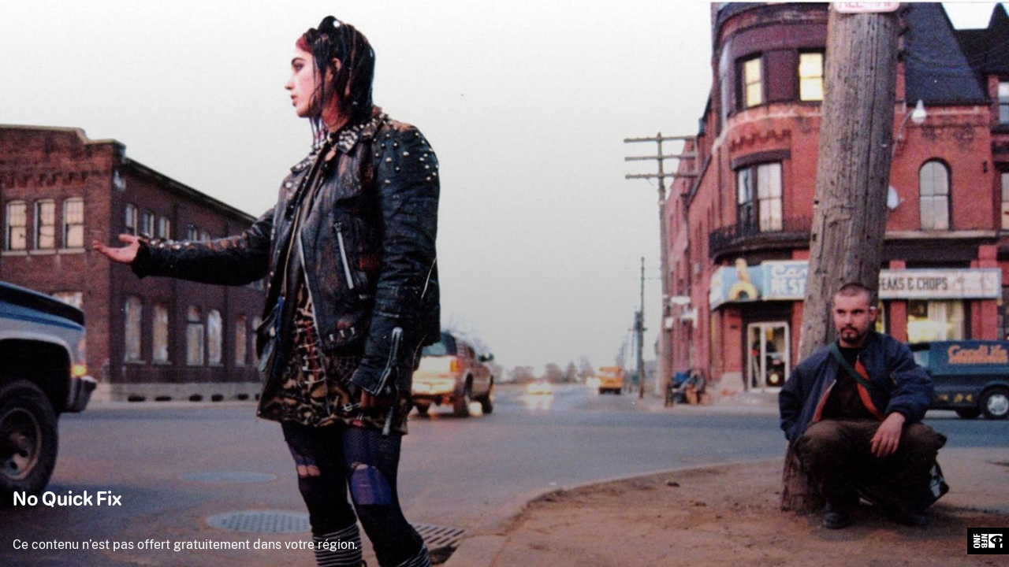

--- FILE ---
content_type: text/html; charset=utf-8
request_url: https://www.onf.ca/film/no_quick_fix/embed/player/
body_size: 3780
content:











<!DOCTYPE html>
<html>
<head>
  <meta charset="utf-8">
  
  
  <script nonce="hJ4UnqaBoNJunKBpBGkmcQ==">
    window.SENTRY_JS_DSN = "https://9cfa048d0adc40a1b5dedfdedfccbf35@sentry.nfb.ca:9443/8"
    window.RELEASE = "12.45.1"
    window.ENVIRONMENT = "AWS-nfbca-prod"
    window.CSRF_TOKEN = "tdxysbbLrTpBIUswxYfuQzM9OwAtzcM6HMU3l3GjTh4aiRNgvmIqJbkhRhcmhAPg"
  </script>
  <script src="https://dkyhanv6paotz.cloudfront.net/onfca-prod/norman/static/assets/js/sentry-vendors.min.4a99b4b7413e.js"></script>
  <script src="https://dkyhanv6paotz.cloudfront.net/onfca-prod/norman/static/assets/js/sentry.min.856876913ca3.js"></script>


  
  <!-- Google Tag Manager – Data Layer -->
  <script nonce="hJ4UnqaBoNJunKBpBGkmcQ==">
    window.dataLayer = window.dataLayer || [];
    dataLayer.push({
      'measurement_id' : 'G-EP6WV87GNV',
      'nfb_user_type': '',
      
      
    });

    
  </script>
  
  <!-- End Google Tag Manager – Data Layer -->

  
    
<!-- Google Tag Manager -->
<script>(function(w,d,s,l,i){w[l]=w[l]||[];w[l].push({'gtm.start':
new Date().getTime(),event:'gtm.js'});var f=d.getElementsByTagName(s)[0],
j=d.createElement(s),dl=l!='dataLayer'?'&l='+l:'';j.async=true;j.src=
'https://www.googletagmanager.com/gtm.js?id='+i+dl;f.parentNode.insertBefore(j,f);
})(window,document,'script','dataLayer','GTM-NLQ6TKD');</script>
<!-- End Google Tag Manager -->


  
    
<!-- Google Tag Manager -->
<script>(function(w,d,s,l,i){w[l]=w[l]||[];w[l].push({'gtm.start':
new Date().getTime(),event:'gtm.js'});var f=d.getElementsByTagName(s)[0],
j=d.createElement(s),dl=l!='dataLayer'?'&l='+l:'';j.async=true;j.src=
'https://www.googletagmanager.com/gtm.js?id='+i+dl;f.parentNode.insertBefore(j,f);
})(window,document,'script','dataLayer','GTM-N3TH5WS');</script>
<!-- End Google Tag Manager -->


  
  <link rel="stylesheet" href="https://dkyhanv6paotz.cloudfront.net/onfca-prod/norman/static/assets/css/embed-overlay.min.0cd237c58ca5.css" type="text/css" />
</head>
<body class="nfb-overlay" style="padding: 0; margin: 0;overflow : hidden;" class="exo-embed nfb-embed">
  
    
<!-- Google Tag Manager (noscript) -->
<noscript><iframe src="https://www.googletagmanager.com/ns.html?id=GTM-NLQ6TKD"
height="0" width="0" style="display:none;visibility:hidden"></iframe></noscript>
<!-- End Google Tag Manager (noscript) -->


  
    
<!-- Google Tag Manager (noscript) -->
<noscript><iframe src="https://www.googletagmanager.com/ns.html?id=GTM-N3TH5WS"
height="0" width="0" style="display:none;visibility:hidden"></iframe></noscript>
<!-- End Google Tag Manager (noscript) -->


  
<div data-ui-el="overlay-background" class="nfb-overlay__background"></div>
<img
  class="nfb-overlay__cover"
  data-ui-el="overlay-cover"
  src=""
  alt="No Quick Fix"
  srcset="https://dkyhanv6paotz.cloudfront.net/live/fit-in/320x/medias/nfb_tube/thumbs_xlarge/2016/Enfer-et-contre-tous_35880_XL_MXOPmyA.jpg 320w,
          https://dkyhanv6paotz.cloudfront.net/live/fit-in/768x/medias/nfb_tube/thumbs_xlarge/2016/Enfer-et-contre-tous_35880_XL_MXOPmyA.jpg 768w,
          https://dkyhanv6paotz.cloudfront.net/live/fit-in/990x/medias/nfb_tube/thumbs_xlarge/2016/Enfer-et-contre-tous_35880_XL_MXOPmyA.jpg 990w,
          https://dkyhanv6paotz.cloudfront.net/live/fit-in/1200x/medias/nfb_tube/thumbs_xlarge/2016/Enfer-et-contre-tous_35880_XL_MXOPmyA.jpg 1200w,
          https://dkyhanv6paotz.cloudfront.net/live/fit-in/1400x/medias/nfb_tube/thumbs_xlarge/2016/Enfer-et-contre-tous_35880_XL_MXOPmyA.jpg 1400w,
          https://dkyhanv6paotz.cloudfront.net/live/fit-in/2048x/medias/nfb_tube/thumbs_xlarge/2016/Enfer-et-contre-tous_35880_XL_MXOPmyA.jpg 2048w"
  sizes="100vw">
<div class="nfb-overlay__infos ">
    <div class="">
        <span id="filmcombi" data-keys="DVD" ></span>
        
          <div>
              
              
                <h1 class="nfb-overlay__title">
                  <a href="/film/no_quick_fix" target="_parent">No Quick Fix</a>
                </h1>
              
              

              <div class="nfb-overlay__buttons">
                

                

              </div>
              
    <p class="nfb-overlay__message" id="MESSAGE_GEOBLOCKED">Ce contenu n’est pas offert gratuitement dans votre région.</p>

          </div>
        
    </div>
    
      <a class="nfb-overlay__logo" href="/film/no_quick_fix/" target="_blank">
        <i class="nfb-icon icon-nfb-onf-logo"></i>
      </a>
    
</div>
  <script src="https://dkyhanv6paotz.cloudfront.net/onfca-prod/norman/static/assets/js/runtime.min.c749fa92d873.js" type="text/javascript"></script> 
  <script src="https://dkyhanv6paotz.cloudfront.net/onfca-prod/norman/static/assets/js/common-vendors.min.6ee8a385a998.js" type="text/javascript"></script>
  <script src="https://dkyhanv6paotz.cloudfront.net/onfca-prod/norman/static/assets/js/embed-overlay.min.691a09ff1434.js" type="text/javascript"></script>
</body>
</html>


--- FILE ---
content_type: text/javascript
request_url: https://dkyhanv6paotz.cloudfront.net/onfca-prod/norman/static/assets/js/embed-overlay.min.691a09ff1434.js
body_size: 453
content:
"use strict";(self.webpackChunkfrontend=self.webpackChunkfrontend||[]).push([[2621],{30065:()=>{document.addEventListener("DOMContentLoaded",()=>{const e=document.querySelector('[data-ui-el="overlay-background"]'),t=document.querySelector('[data-ui-el="btn-trailer"]');e&&t&&(e.addEventListener("mouseenter",()=>{t.dataset.uiHover="true"}),e.addEventListener("mouseleave",()=>{t.dataset.uiHover="false"}),e.addEventListener("click",()=>{t.click()}))})},19729:()=>{}},e=>{var t=n=>e(e.s=n),r=(t(30065),t(19729))}]);

//# sourceMappingURL=../sourcemaps/js/embed-overlay.min.js.ab789077699f.map

--- FILE ---
content_type: text/javascript
request_url: https://dkyhanv6paotz.cloudfront.net/onfca-prod/norman/static/assets/js/sentry-vendors.min.4a99b4b7413e.js
body_size: 113637
content:
"use strict";(self.webpackChunkfrontend=self.webpackChunkfrontend||[]).push([[8048],{4693:(dt,F,i)=>{i.d(F,{T:()=>I});const I=typeof __SENTRY_DEBUG__>"u"||__SENTRY_DEBUG__},3594:(dt,F,i)=>{i.d(F,{qd:()=>O,wg:()=>d,y7:()=>S});var I=i(42544),R=i(3932),m=i(4693),C=i(14910);const T={};function O(h){const M=T[h];if(M)return M;let p=C.j[h];if((0,I.a3)(p))return T[h]=p.bind(C.j);const y=C.j.document;if(y&&typeof y.createElement=="function")try{const f=y.createElement("iframe");f.hidden=!0,y.head.appendChild(f);const l=f.contentWindow;l&&l[h]&&(p=l[h]),y.head.removeChild(f)}catch(f){m.T&&R.vF.warn(`Could not create sandbox iframe for ${h} check, bailing to window.${h}: `,f)}return p&&(T[h]=p.bind(C.j))}function S(h){T[h]=void 0}function _(...h){return O("fetch")(...h)}function d(...h){return O("setTimeout")(...h)}},61221:(dt,F,i)=>{i.d(F,{i:()=>d});var I=i(62433),R=i(40179),m=i(99888),C=i(14910);const T=1e3;let O,S,_;function d(l){const E="dom";(0,I.s5)(E,l),(0,I.AS)(E,h)}function h(){if(!C.j.document)return;const l=I.aj.bind(null,"dom"),E=y(l,!0);C.j.document.addEventListener("click",E,!1),C.j.document.addEventListener("keypress",E,!1),["EventTarget","Node"].forEach(A=>{const w=C.j[A]&&C.j[A].prototype;!w||!w.hasOwnProperty||!w.hasOwnProperty("addEventListener")||((0,R.GS)(w,"addEventListener",function(D){return function(x,N,W){if(x==="click"||x=="keypress")try{const j=this,z=j.__sentry_instrumentation_handlers__=j.__sentry_instrumentation_handlers__||{},J=z[x]=z[x]||{refCount:0};if(!J.handler){const at=y(l);J.handler=at,D.call(this,x,at,W)}J.refCount++}catch{}return D.call(this,x,N,W)}}),(0,R.GS)(w,"removeEventListener",function(D){return function(x,N,W){if(x==="click"||x=="keypress")try{const j=this,z=j.__sentry_instrumentation_handlers__||{},J=z[x];J&&(J.refCount--,J.refCount<=0&&(D.call(this,x,J.handler,W),J.handler=void 0,delete z[x]),Object.keys(z).length===0&&delete j.__sentry_instrumentation_handlers__)}catch{}return D.call(this,x,N,W)}}))})}function M(l){if(l.type!==S)return!1;try{if(!l.target||l.target._sentryId!==_)return!1}catch{}return!0}function p(l,E){return l!=="keypress"?!1:!E||!E.tagName?!0:!(E.tagName==="INPUT"||E.tagName==="TEXTAREA"||E.isContentEditable)}function y(l,E=!1){return A=>{if(!A||A._sentryCaptured)return;const w=f(A);if(p(A.type,w))return;(0,R.my)(A,"_sentryCaptured",!0),w&&!w._sentryId&&(0,R.my)(w,"_sentryId",(0,m.eJ)());const D=A.type==="keypress"?"input":A.type;M(A)||(l({event:A,name:D,global:E}),S=A.type,_=w?w._sentryId:void 0),clearTimeout(O),O=C.j.setTimeout(()=>{_=void 0,S=void 0},T)}}function f(l){try{return l.target}catch{return null}}},83741:(dt,F,i)=>{i.d(F,{_:()=>_});var I=i(62433),R=i(39085);const m=R.O;function C(){const h=m.chrome,M=h&&h.app&&h.app.runtime,p="history"in m&&!!m.history.pushState&&!!m.history.replaceState;return!M&&p}var T=i(40179),O=i(14910);let S;function _(h){const M="history";(0,I.s5)(M,h),(0,I.AS)(M,d)}function d(){if(!C())return;const h=O.j.onpopstate;O.j.onpopstate=function(...p){const y=O.j.location.href,f=S;S=y;const l={from:f,to:y};if((0,I.aj)("history",l),h)try{return h.apply(this,p)}catch{}};function M(p){return function(...y){const f=y.length>2?y[2]:void 0;if(f){const l=S,E=String(f);S=E;const A={from:l,to:E};(0,I.aj)("history",A)}return p.apply(this,y)}}(0,T.GS)(O.j.history,"pushState",M),(0,T.GS)(O.j.history,"replaceState",M)}},35947:(dt,F,i)=>{i.d(F,{Er:()=>T,Mn:()=>O});var I=i(62433),R=i(91305),m=i(26752),C=i(14910);const T="__sentry_xhr_v3__";function O(d){const h="xhr";(0,I.s5)(h,d),(0,I.AS)(h,S)}function S(){if(!C.j.XMLHttpRequest)return;const d=XMLHttpRequest.prototype;d.open=new Proxy(d.open,{apply(h,M,p){const y=(0,R.zf)()*1e3,f=(0,m.Kg)(p[0])?p[0].toUpperCase():void 0,l=_(p[1]);if(!f||!l)return h.apply(M,p);M[T]={method:f,url:l,request_headers:{}},f==="POST"&&l.match(/sentry_key/)&&(M.__sentry_own_request__=!0);const E=()=>{const A=M[T];if(A&&M.readyState===4){try{A.status_code=M.status}catch{}const w={endTimestamp:(0,R.zf)()*1e3,startTimestamp:y,xhr:M};(0,I.aj)("xhr",w)}};return"onreadystatechange"in M&&typeof M.onreadystatechange=="function"?M.onreadystatechange=new Proxy(M.onreadystatechange,{apply(A,w,D){return E(),A.apply(w,D)}}):M.addEventListener("readystatechange",E),M.setRequestHeader=new Proxy(M.setRequestHeader,{apply(A,w,D){const[x,N]=D,W=w[T];return W&&(0,m.Kg)(x)&&(0,m.Kg)(N)&&(W.request_headers[x.toLowerCase()]=N),A.apply(w,D)}}),h.apply(M,p)}}),d.send=new Proxy(d.send,{apply(h,M,p){const y=M[T];if(!y)return h.apply(M,p);p[0]!==void 0&&(y.body=p[0]);const f={startTimestamp:(0,R.zf)()*1e3,xhr:M};return(0,I.aj)("xhr",f),h.apply(M,p)}})}function _(d){if((0,m.Kg)(d))return d;try{return d.toString()}catch{}}},85065:(dt,F,i)=>{i.d(F,{a9:()=>Z,T5:()=>ht,hT:()=>se,Pt:()=>tt,wv:()=>fe,YG:()=>At,tC:()=>Vn});var I=i(3932),R=i(86453),m=i(4693);const C=(ct,It)=>ct>It[1]?"poor":ct>It[0]?"needs-improvement":"good",T=(ct,It,Pt,kt)=>{let Jt,pe;return Re=>{It.value>=0&&(Re||kt)&&(pe=It.value-(Jt||0),(pe||Jt===void 0)&&(Jt=It.value,It.delta=pe,It.rating=C(It.value,Pt),ct(It)))}};var O=i(14910);const S=()=>`v3-${Date.now()}-${Math.floor(Math.random()*(9e12-1))+1e12}`;var _=i(97806),d=i(4692);const h=(ct,It)=>{const Pt=(0,d.z)();let kt="navigate";return Pt&&(O.j.document&&O.j.document.prerendering||(0,_.b)()>0?kt="prerender":O.j.document&&O.j.document.wasDiscarded?kt="restore":Pt.type&&(kt=Pt.type.replace(/_/g,"-"))),{name:ct,value:typeof It>"u"?-1:It,rating:"good",delta:0,entries:[],id:S(),navigationType:kt}},M=(ct,It,Pt)=>{try{if(PerformanceObserver.supportedEntryTypes.includes(ct)){const kt=new PerformanceObserver(Jt=>{Promise.resolve().then(()=>{It(Jt.getEntries())})});return kt.observe(Object.assign({type:ct,buffered:!0},Pt||{})),kt}}catch{}};var p=i(32075);const y=ct=>{let It=!1;return Pt=>{It||(ct(Pt),It=!0)}};var f=i(30318);const l=ct=>{O.j.document&&O.j.document.prerendering?addEventListener("prerenderingchange",()=>ct(),!0):ct()},E=[1800,3e3],A=(ct,It={})=>{l(()=>{const Pt=(0,f.N)(),kt=h("FCP");let Jt;const Re=M("paint",ne=>{ne.forEach(me=>{me.name==="first-contentful-paint"&&(Re.disconnect(),me.startTime<Pt.firstHiddenTime&&(kt.value=Math.max(me.startTime-(0,_.b)(),0),kt.entries.push(me),Jt(!0)))})});Re&&(Jt=T(ct,kt,E,It.reportAllChanges))})},w=[.1,.25],D=(ct,It={})=>{A(y(()=>{const Pt=h("CLS",0);let kt,Jt=0,pe=[];const Re=me=>{me.forEach(tn=>{if(!tn.hadRecentInput){const En=pe[0],en=pe[pe.length-1];Jt&&En&&en&&tn.startTime-en.startTime<1e3&&tn.startTime-En.startTime<5e3?(Jt+=tn.value,pe.push(tn)):(Jt=tn.value,pe=[tn])}}),Jt>Pt.value&&(Pt.value=Jt,Pt.entries=pe,kt())},ne=M("layout-shift",Re);ne&&(kt=T(ct,Pt,w,It.reportAllChanges),(0,p.Q)(()=>{Re(ne.takeRecords()),kt(!0)}),setTimeout(kt,0))}))},x=[100,300],N=(ct,It={})=>{l(()=>{const Pt=(0,f.N)(),kt=h("FID");let Jt;const pe=me=>{me.startTime<Pt.firstHiddenTime&&(kt.value=me.processingStart-me.startTime,kt.entries.push(me),Jt(!0))},Re=me=>{me.forEach(pe)},ne=M("first-input",Re);Jt=T(ct,kt,x,It.reportAllChanges),ne&&(0,p.Q)(y(()=>{Re(ne.takeRecords()),ne.disconnect()}))})};let W=0,j=1/0,z=0;const J=ct=>{ct.forEach(It=>{It.interactionId&&(j=Math.min(j,It.interactionId),z=Math.max(z,It.interactionId),W=z?(z-j)/7+1:0)})};let at;const mt=()=>at?W:performance.interactionCount||0,Dt=()=>{"interactionCount"in performance||at||(at=M("event",J,{type:"event",buffered:!0,durationThreshold:0}))},K=[200,500],$=0,B=()=>mt()-$,Q=10,ot=[],ut={},U=ct=>{const It=ot[ot.length-1],Pt=ut[ct.interactionId];if(Pt||ot.length<Q||It&&ct.duration>It.latency){if(Pt)Pt.entries.push(ct),Pt.latency=Math.max(Pt.latency,ct.duration);else{const kt={id:ct.interactionId,latency:ct.duration,entries:[ct]};ut[kt.id]=kt,ot.push(kt)}ot.sort((kt,Jt)=>Jt.latency-kt.latency),ot.splice(Q).forEach(kt=>{delete ut[kt.id]})}},X=()=>{const ct=Math.min(ot.length-1,Math.floor(B()/50));return ot[ct]},b=(ct,It={})=>{l(()=>{Dt();const Pt=h("INP");let kt;const Jt=Re=>{Re.forEach(me=>{me.interactionId&&U(me),me.entryType==="first-input"&&!ot.some(En=>En.entries.some(en=>me.duration===en.duration&&me.startTime===en.startTime))&&U(me)});const ne=X();ne&&ne.latency!==Pt.value&&(Pt.value=ne.latency,Pt.entries=ne.entries,kt())},pe=M("event",Jt,{durationThreshold:It.durationThreshold!=null?It.durationThreshold:40});kt=T(ct,Pt,K,It.reportAllChanges),pe&&("PerformanceEventTiming"in O.j&&"interactionId"in PerformanceEventTiming.prototype&&pe.observe({type:"first-input",buffered:!0}),(0,p.Q)(()=>{Jt(pe.takeRecords()),Pt.value<0&&B()>0&&(Pt.value=0,Pt.entries=[]),kt(!0)}))})},H=[2500,4e3],Y={},et=(ct,It={})=>{l(()=>{const Pt=(0,f.N)(),kt=h("LCP");let Jt;const pe=ne=>{const me=ne[ne.length-1];me&&me.startTime<Pt.firstHiddenTime&&(kt.value=Math.max(me.startTime-(0,_.b)(),0),kt.entries=[me],Jt())},Re=M("largest-contentful-paint",pe);if(Re){Jt=T(ct,kt,H,It.reportAllChanges);const ne=y(()=>{Y[kt.id]||(pe(Re.takeRecords()),Re.disconnect(),Y[kt.id]=!0,Jt(!0))});["keydown","click"].forEach(me=>{O.j.document&&addEventListener(me,()=>setTimeout(ne,0),!0)}),(0,p.Q)(ne)}})},rt=[800,1800],bt=ct=>{O.j.document&&O.j.document.prerendering?l(()=>bt(ct)):O.j.document&&O.j.document.readyState!=="complete"?addEventListener("load",()=>bt(ct),!0):setTimeout(ct,0)},Rt=(ct,It={})=>{const Pt=h("TTFB"),kt=T(ct,Pt,rt,It.reportAllChanges);bt(()=>{const Jt=(0,d.z)();if(Jt){const pe=Jt.responseStart;if(pe<=0||pe>performance.now())return;Pt.value=Math.max(pe-(0,_.b)(),0),Pt.entries=[Jt],kt(!0)}})},wt={},Ut={};let Yt,Tt,gt,Ft,jt;function Z(ct,It=!1){return Ze("cls",ct,ue,Yt,It)}function tt(ct,It=!1){return Ze("lcp",ct,be,gt,It)}function ht(ct){return Ze("fid",ct,Ce,Tt)}function At(ct){return Ze("ttfb",ct,Me,Ft)}function se(ct){return Ze("inp",ct,le,jt)}function fe(ct,It){return Yn(ct,It),Ut[ct]||(br(ct),Ut[ct]=!0),Jn(ct,It)}function zt(ct,It){const Pt=wt[ct];if(!(!Pt||!Pt.length))for(const kt of Pt)try{kt(It)}catch(Jt){m.T&&I.vF.error(`Error while triggering instrumentation handler.
Type: ${ct}
Name: ${(0,R.qQ)(kt)}
Error:`,Jt)}}function ue(){return D(ct=>{zt("cls",{metric:ct}),Yt=ct},{reportAllChanges:!0})}function Ce(){return N(ct=>{zt("fid",{metric:ct}),Tt=ct})}function be(){return et(ct=>{zt("lcp",{metric:ct}),gt=ct},{reportAllChanges:!0})}function Me(){return Rt(ct=>{zt("ttfb",{metric:ct}),Ft=ct})}function le(){return b(ct=>{zt("inp",{metric:ct}),jt=ct})}function Ze(ct,It,Pt,kt,Jt=!1){Yn(ct,It);let pe;return Ut[ct]||(pe=Pt(),Ut[ct]=!0),kt&&It({metric:kt}),Jn(ct,It,Jt?pe:void 0)}function br(ct){const It={};ct==="event"&&(It.durationThreshold=0),M(ct,Pt=>{zt(ct,{entries:Pt})},It)}function Yn(ct,It){wt[ct]=wt[ct]||[],wt[ct].push(It)}function Jn(ct,It,Pt){return()=>{Pt&&Pt();const kt=wt[ct];if(!kt)return;const Jt=kt.indexOf(It);Jt!==-1&&kt.splice(Jt,1)}}function Vn(ct){return"duration"in ct}},97806:(dt,F,i)=>{i.d(F,{b:()=>R});var I=i(4692);const R=()=>{const m=(0,I.z)();return m&&m.activationStart||0}},4692:(dt,F,i)=>{i.d(F,{z:()=>R});var I=i(14910);const R=()=>I.j.performance&&performance.getEntriesByType&&performance.getEntriesByType("navigation")[0]},30318:(dt,F,i)=>{i.d(F,{N:()=>O});var I=i(14910);let R=-1;const m=()=>{R=I.j.document.visibilityState==="hidden"&&!I.j.document.prerendering?0:1/0},C=S=>{I.j.document.visibilityState==="hidden"&&R>-1&&(R=S.type==="visibilitychange"?S.timeStamp:0,removeEventListener("visibilitychange",C,!0),removeEventListener("prerenderingchange",C,!0))},T=()=>{addEventListener("visibilitychange",C,!0),addEventListener("prerenderingchange",C,!0)},O=()=>(I.j.document&&R<0&&(m(),T()),{get firstHiddenTime(){return R}})},32075:(dt,F,i)=>{i.d(F,{Q:()=>R});var I=i(14910);const R=m=>{const C=T=>{(T.type==="pagehide"||I.j.document&&I.j.document.visibilityState==="hidden")&&m(T)};I.j.document&&(addEventListener("visibilitychange",C,!0),addEventListener("pagehide",C,!0))}},14910:(dt,F,i)=>{i.d(F,{j:()=>R});var I=i(39085);const R=I.O},311:(dt,F,i)=>{i.d(F,{y:()=>ot});var I=i(11447),R=i(3932),m=i(99888),C=i(26752),T=i(11114),O=i(44984),S=i(40179),_=i(53420),d=i(91305);function h(ut,U,X){const b=[{type:"client_report"},{timestamp:X||(0,d.lu)(),discarded_events:ut}];return(0,O.h4)(U?{dsn:U}:{},[b])}var M=i(20144),p=i(57968),y=i(26674),f=i(75330),l=i(68826),E=i(59328),A=i(31158),w=i(91773),D=i(10204);const x="Not capturing exception because it's already been captured.";class N{constructor(U){if(this._options=U,this._integrations={},this._numProcessing=0,this._outcomes={},this._hooks={},this._eventProcessors=[],U.dsn?this._dsn=(0,I.AD)(U.dsn):y.T&&R.vF.warn("No DSN provided, client will not send events."),this._dsn){const X=(0,M.Z)(this._dsn,U.tunnel,U._metadata?U._metadata.sdk:void 0);this._transport=U.transport({tunnel:this._options.tunnel,recordDroppedEvent:this.recordDroppedEvent.bind(this),...U.transportOptions,url:X})}}captureException(U,X,b){const H=(0,m.eJ)();if((0,m.GR)(U))return y.T&&R.vF.log(x),H;const Y={event_id:H,...X};return this._process(this.eventFromException(U,Y).then(et=>this._captureEvent(et,Y,b))),Y.event_id}captureMessage(U,X,b,H){const Y={event_id:(0,m.eJ)(),...b},et=(0,C.NF)(U)?U:String(U),rt=(0,C.sO)(U)?this.eventFromMessage(et,X,Y):this.eventFromException(U,Y);return this._process(rt.then(bt=>this._captureEvent(bt,Y,H))),Y.event_id}captureEvent(U,X,b){const H=(0,m.eJ)();if(X&&X.originalException&&(0,m.GR)(X.originalException))return y.T&&R.vF.log(x),H;const Y={event_id:H,...X},rt=(U.sdkProcessingMetadata||{}).capturedSpanScope;return this._process(this._captureEvent(U,Y,rt||b)),Y.event_id}captureSession(U){typeof U.release!="string"?y.T&&R.vF.warn("Discarded session because of missing or non-string release"):(this.sendSession(U),(0,E.qO)(U,{init:!1}))}getDsn(){return this._dsn}getOptions(){return this._options}getSdkMetadata(){return this._options._metadata}getTransport(){return this._transport}flush(U){const X=this._transport;return X?(this.emit("flush"),this._isClientDoneProcessing(U).then(b=>X.flush(U).then(H=>b&&H))):(0,T.XW)(!0)}close(U){return this.flush(U).then(X=>(this.getOptions().enabled=!1,this.emit("close"),X))}getEventProcessors(){return this._eventProcessors}addEventProcessor(U){this._eventProcessors.push(U)}init(){(this._isEnabled()||this._options.integrations.some(({name:U})=>U.startsWith("Spotlight")))&&this._setupIntegrations()}getIntegrationByName(U){return this._integrations[U]}addIntegration(U){const X=this._integrations[U.name];(0,l.qm)(this,U,this._integrations),X||(0,l.lc)(this,[U])}sendEvent(U,X={}){this.emit("beforeSendEvent",U,X);let b=(0,f.V7)(U,this._dsn,this._options._metadata,this._options.tunnel);for(const Y of X.attachments||[])b=(0,O.W3)(b,(0,O.bm)(Y));const H=this.sendEnvelope(b);H&&H.then(Y=>this.emit("afterSendEvent",U,Y),null)}sendSession(U){const X=(0,f.LE)(U,this._dsn,this._options._metadata,this._options.tunnel);this.sendEnvelope(X)}recordDroppedEvent(U,X,b){if(this._options.sendClientReports){const H=typeof b=="number"?b:1,Y=`${U}:${X}`;y.T&&R.vF.log(`Recording outcome: "${Y}"${H>1?` (${H} times)`:""}`),this._outcomes[Y]=(this._outcomes[Y]||0)+H}}on(U,X){const b=this._hooks[U]=this._hooks[U]||[];return b.push(X),()=>{const H=b.indexOf(X);H>-1&&b.splice(H,1)}}emit(U,...X){const b=this._hooks[U];b&&b.forEach(H=>H(...X))}sendEnvelope(U){return this.emit("beforeEnvelope",U),this._isEnabled()&&this._transport?this._transport.send(U).then(null,X=>(y.T&&R.vF.error("Error while sending event:",X),X)):(y.T&&R.vF.error("Transport disabled"),(0,T.XW)({}))}_setupIntegrations(){const{integrations:U}=this._options;this._integrations=(0,l.P$)(this,U),(0,l.lc)(this,U)}_updateSessionFromEvent(U,X){let b=!1,H=!1;const Y=X.exception&&X.exception.values;if(Y){H=!0;for(const bt of Y){const Rt=bt.mechanism;if(Rt&&Rt.handled===!1){b=!0;break}}}const et=U.status==="ok";(et&&U.errors===0||et&&b)&&((0,E.qO)(U,{...b&&{status:"crashed"},errors:U.errors||Number(H||b)}),this.captureSession(U))}_isClientDoneProcessing(U){return new T.T2(X=>{let b=0;const H=1,Y=setInterval(()=>{this._numProcessing==0?(clearInterval(Y),X(!0)):(b+=H,U&&b>=U&&(clearInterval(Y),X(!1)))},H)})}_isEnabled(){return this.getOptions().enabled!==!1&&this._transport!==void 0}_prepareEvent(U,X,b,H=(0,p.rm)()){const Y=this.getOptions(),et=Object.keys(this._integrations);return!X.integrations&&et.length>0&&(X.integrations=et),this.emit("preprocessEvent",U,X),U.type||H.setLastEventId(U.event_id||X.event_id),(0,D.mG)(Y,U,X,b,this,H).then(rt=>{if(rt===null)return rt;const bt={...H.getPropagationContext(),...b?b.getPropagationContext():void 0};if(!(rt.contexts&&rt.contexts.trace)&&bt){const{traceId:wt,spanId:Ut,parentSpanId:Yt,dsc:Tt}=bt;rt.contexts={trace:(0,S.Ce)({trace_id:wt,span_id:Ut,parent_span_id:Yt}),...rt.contexts};const gt=Tt||(0,A.lF)(wt,this);rt.sdkProcessingMetadata={dynamicSamplingContext:gt,...rt.sdkProcessingMetadata}}return rt})}_captureEvent(U,X={},b){return this._processEvent(U,X,b).then(H=>H.event_id,H=>{if(y.T){const Y=H;Y.logLevel==="log"?R.vF.log(Y.message):R.vF.warn(Y)}})}_processEvent(U,X,b){const H=this.getOptions(),{sampleRate:Y}=H,et=J(U),rt=z(U),bt=U.type||"error",Rt=`before send for type \`${bt}\``,wt=typeof Y>"u"?void 0:(0,w.i)(Y);if(rt&&typeof wt=="number"&&Math.random()>wt)return this.recordDroppedEvent("sample_rate","error",U),(0,T.xg)(new _.U(`Discarding event because it's not included in the random sample (sampling rate = ${Y})`,"log"));const Ut=bt==="replay_event"?"replay":bt,Tt=(U.sdkProcessingMetadata||{}).capturedSpanIsolationScope;return this._prepareEvent(U,X,b,Tt).then(gt=>{if(gt===null)throw this.recordDroppedEvent("event_processor",Ut,U),new _.U("An event processor returned `null`, will not send event.","log");if(X.data&&X.data.__sentry__===!0)return gt;const jt=j(this,H,gt,X);return W(jt,Rt)}).then(gt=>{if(gt===null){if(this.recordDroppedEvent("before_send",Ut,U),et){const tt=1+(U.spans||[]).length;this.recordDroppedEvent("before_send","span",tt)}throw new _.U(`${Rt} returned \`null\`, will not send event.`,"log")}const Ft=b&&b.getSession();if(!et&&Ft&&this._updateSessionFromEvent(Ft,gt),et){const Z=gt.sdkProcessingMetadata&&gt.sdkProcessingMetadata.spanCountBeforeProcessing||0,tt=gt.spans?gt.spans.length:0,ht=Z-tt;ht>0&&this.recordDroppedEvent("before_send","span",ht)}const jt=gt.transaction_info;if(et&&jt&&gt.transaction!==U.transaction){const Z="custom";gt.transaction_info={...jt,source:Z}}return this.sendEvent(gt,X),gt}).then(null,gt=>{throw gt instanceof _.U?gt:(this.captureException(gt,{data:{__sentry__:!0},originalException:gt}),new _.U(`Event processing pipeline threw an error, original event will not be sent. Details have been sent as a new event.
Reason: ${gt}`))})}_process(U){this._numProcessing++,U.then(X=>(this._numProcessing--,X),X=>(this._numProcessing--,X))}_clearOutcomes(){const U=this._outcomes;return this._outcomes={},Object.entries(U).map(([X,b])=>{const[H,Y]=X.split(":");return{reason:H,category:Y,quantity:b}})}_flushOutcomes(){y.T&&R.vF.log("Flushing outcomes...");const U=this._clearOutcomes();if(U.length===0){y.T&&R.vF.log("No outcomes to send");return}if(!this._dsn){y.T&&R.vF.log("No dsn provided, will not send outcomes");return}y.T&&R.vF.log("Sending outcomes:",U);const X=h(U,this._options.tunnel&&(0,I.SB)(this._dsn));this.sendEnvelope(X)}}function W(ut,U){const X=`${U} must return \`null\` or a valid event.`;if((0,C.Qg)(ut))return ut.then(b=>{if(!(0,C.Qd)(b)&&b!==null)throw new _.U(X);return b},b=>{throw new _.U(`${U} rejected with ${b}`)});if(!(0,C.Qd)(ut)&&ut!==null)throw new _.U(X);return ut}function j(ut,U,X,b){const{beforeSend:H,beforeSendTransaction:Y,beforeSendSpan:et}=U;if(z(X)&&H)return H(X,b);if(J(X)){if(X.spans&&et){const rt=[];for(const bt of X.spans){const Rt=et(bt);Rt?rt.push(Rt):ut.recordDroppedEvent("before_send","span")}X.spans=rt}if(Y){if(X.spans){const rt=X.spans.length;X.sdkProcessingMetadata={...X.sdkProcessingMetadata,spanCountBeforeProcessing:rt}}return Y(X,b)}}return X}function z(ut){return ut.type===void 0}function J(ut){return ut.type==="transaction"}var at=i(68074);function mt(ut,U,X=[U],b="npm"){const H=ut._metadata||{};H.sdk||(H.sdk={name:`sentry.javascript.${U}`,packages:X.map(Y=>({name:`${b}:@sentry/${Y}`,version:at.M})),version:at.M}),ut._metadata=H}var Dt=i(4285),K=i(49431),$=i(11738),B=i(90452),Q=i(97469);class ot extends N{constructor(U){const X={parentSpanIsAlwaysRootSpan:!0,...U},b=B.jf.SENTRY_SDK_SOURCE||(0,Dt.e)();mt(X,"browser",["browser"],b),super(X),X.sendClientReports&&B.jf.document&&B.jf.document.addEventListener("visibilitychange",()=>{B.jf.document.visibilityState==="hidden"&&this._flushOutcomes()})}eventFromException(U,X){return(0,$.u)(this._options.stackParser,U,X,this._options.attachStacktrace)}eventFromMessage(U,X="info",b){return(0,$.qv)(this._options.stackParser,U,X,b,this._options.attachStacktrace)}captureUserFeedback(U){if(!this._isEnabled()){K.T&&R.vF.warn("SDK not enabled, will not capture user feedback.");return}const X=(0,Q.L)(U,{metadata:this.getSdkMetadata(),dsn:this.getDsn(),tunnel:this.getOptions().tunnel});this.sendEnvelope(X)}_prepareEvent(U,X,b){return U.platform=U.platform||"javascript",super._prepareEvent(U,X,b)}}},49431:(dt,F,i)=>{i.d(F,{T:()=>I});const I=typeof __SENTRY_DEBUG__>"u"||__SENTRY_DEBUG__},11738:(dt,F,i)=>{i.d(F,{H7:()=>D,K8:()=>S,qv:()=>w,u:()=>A});var I=i(57968),R=i(76845),m=i(26752),C=i(99888),T=i(11114),O=i(40179);function S(z,J){const at=h(z,J),mt={type:l(J),value:E(J)};return at.length&&(mt.stacktrace={frames:at}),mt.type===void 0&&mt.value===""&&(mt.value="Unrecoverable error caught"),mt}function _(z,J,at,mt){const Dt=(0,I.KU)(),K=Dt&&Dt.getOptions().normalizeDepth,$=j(J),B={__serialized__:(0,R.cd)(J,K)};if($)return{exception:{values:[S(z,$)]},extra:B};const Q={exception:{values:[{type:(0,m.xH)(J)?J.constructor.name:mt?"UnhandledRejection":"Error",value:N(J,{isUnhandledRejection:mt})}]},extra:B};if(at){const ot=h(z,at);ot.length&&(Q.exception.values[0].stacktrace={frames:ot})}return Q}function d(z,J){return{exception:{values:[S(z,J)]}}}function h(z,J){const at=J.stacktrace||J.stack||"",mt=p(J),Dt=y(J);try{return z(at,mt,Dt)}catch{}return[]}const M=/Minified React error #\d+;/i;function p(z){return z&&M.test(z.message)?1:0}function y(z){return typeof z.framesToPop=="number"?z.framesToPop:0}function f(z){return typeof WebAssembly<"u"&&typeof WebAssembly.Exception<"u"?z instanceof WebAssembly.Exception:!1}function l(z){const J=z&&z.name;return!J&&f(z)?z.message&&Array.isArray(z.message)&&z.message.length==2?z.message[0]:"WebAssembly.Exception":J}function E(z){const J=z&&z.message;return J?J.error&&typeof J.error.message=="string"?J.error.message:f(z)&&Array.isArray(z.message)&&z.message.length==2?z.message[1]:J:"No error message"}function A(z,J,at,mt){const Dt=at&&at.syntheticException||void 0,K=D(z,J,Dt,mt);return(0,C.M6)(K),K.level="error",at&&at.event_id&&(K.event_id=at.event_id),(0,T.XW)(K)}function w(z,J,at="info",mt,Dt){const K=mt&&mt.syntheticException||void 0,$=x(z,J,K,Dt);return $.level=at,mt&&mt.event_id&&($.event_id=mt.event_id),(0,T.XW)($)}function D(z,J,at,mt,Dt){let K;if((0,m.T2)(J)&&J.error)return d(z,J.error);if((0,m.BD)(J)||(0,m.W6)(J)){const $=J;if("stack"in J)K=d(z,J);else{const B=$.name||((0,m.BD)($)?"DOMError":"DOMException"),Q=$.message?`${B}: ${$.message}`:B;K=x(z,Q,at,mt),(0,C.gO)(K,Q)}return"code"in $&&(K.tags={...K.tags,"DOMException.code":`${$.code}`}),K}return(0,m.bJ)(J)?d(z,J):(0,m.Qd)(J)||(0,m.xH)(J)?(K=_(z,J,at,Dt),(0,C.M6)(K,{synthetic:!0}),K):(K=x(z,J,at,mt),(0,C.gO)(K,`${J}`,void 0),(0,C.M6)(K,{synthetic:!0}),K)}function x(z,J,at,mt){const Dt={};if(mt&&at){const K=h(z,at);K.length&&(Dt.exception={values:[{value:J,stacktrace:{frames:K}}]})}if((0,m.NF)(J)){const{__sentry_template_string__:K,__sentry_template_values__:$}=J;return Dt.logentry={message:K,params:$},Dt}return Dt.message=J,Dt}function N(z,{isUnhandledRejection:J}){const at=(0,O.HF)(z),mt=J?"promise rejection":"exception";return(0,m.T2)(z)?`Event \`ErrorEvent\` captured as ${mt} with message \`${z.message}\``:(0,m.xH)(z)?`Event \`${W(z)}\` (type=${z.type}) captured as ${mt}`:`Object captured as ${mt} with keys: ${at}`}function W(z){try{const J=Object.getPrototypeOf(z);return J?J.constructor.name:void 0}catch{}}function j(z){for(const J in z)if(Object.prototype.hasOwnProperty.call(z,J)){const at=z[J];if(at instanceof Error)return at}}},90452:(dt,F,i)=>{i.d(F,{LV:()=>h,jN:()=>_,jf:()=>O});var I=i(57968),R=i(64251),m=i(39085),C=i(40179),T=i(99888);const O=m.O;let S=0;function _(){return S>0}function d(){S++,setTimeout(()=>{S--})}function h(M,p={},y){if(typeof M!="function")return M;try{const l=M.__sentry_wrapped__;if(l)return typeof l=="function"?l:M;if((0,C.sp)(M))return M}catch{return M}const f=function(){const l=Array.prototype.slice.call(arguments);try{y&&typeof y=="function"&&y.apply(this,arguments);const E=l.map(A=>h(A,p));return M.apply(this,E)}catch(E){throw d(),(0,I.v4)(A=>{A.addEventProcessor(w=>(p.mechanism&&((0,T.gO)(w,void 0,void 0),(0,T.M6)(w,p.mechanism)),w.extra={...w.extra,arguments:l},w)),(0,R.Cp)(E)}),E}};try{for(const l in M)Object.prototype.hasOwnProperty.call(M,l)&&(f[l]=M[l])}catch{}(0,C.pO)(f,M),(0,C.my)(M,"__sentry_wrapped__",f);try{Object.getOwnPropertyDescriptor(f,"name").configurable&&Object.defineProperty(f,"name",{get(){return M.name}})}catch{}return f}},63035:(dt,F,i)=>{i.r(F),i.d(F,{BrowserClient:()=>Ct.y,SDK_VERSION:()=>En.M,SEMANTIC_ATTRIBUTE_SENTRY_OP:()=>en.uT,SEMANTIC_ATTRIBUTE_SENTRY_ORIGIN:()=>en.JD,SEMANTIC_ATTRIBUTE_SENTRY_SAMPLE_RATE:()=>en.sy,SEMANTIC_ATTRIBUTE_SENTRY_SOURCE:()=>en.i_,Scope:()=>xs.H,WINDOW:()=>St.jf,addBreadcrumb:()=>K.Z,addEventProcessor:()=>h.SA,addIntegration:()=>M.Q8,addTracingExtensions:()=>R,breadcrumbsIntegration:()=>cn.F,browserApiErrorsIntegration:()=>Ln.G,browserProfilingIntegration:()=>Yh,browserTracingIntegration:()=>Po.dp,captureConsoleIntegration:()=>f,captureEvent:()=>h.r,captureException:()=>h.Cp,captureFeedback:()=>A,captureMessage:()=>h.wd,captureSession:()=>h.J5,captureUserFeedback:()=>Be.lo,chromeStackLineParser:()=>Zt.Yj,close:()=>h.VN,contextLinesIntegration:()=>Oc,continueTrace:()=>_n.V4,createTransport:()=>zr.o,createUserFeedbackEnvelope:()=>xe.L,debugIntegration:()=>x,dedupeIntegration:()=>Gr.s,defaultRequestInstrumentationOptions:()=>Qa.h$,defaultStackLineParsers:()=>Zt.c9,defaultStackParser:()=>Zt.lG,endSession:()=>h.ky,eventFromException:()=>Oe.u,eventFromMessage:()=>Oe.qv,exceptionFromError:()=>Oe.K8,extraErrorDataIntegration:()=>at,feedbackAsyncIntegration:()=>Wp,feedbackIntegration:()=>Ga,feedbackSyncIntegration:()=>Ga,flush:()=>h.bX,forceLoad:()=>Be.w7,functionToStringIntegration:()=>Ps.Z,geckoStackLineParser:()=>Zt.dY,getActiveSpan:()=>V.Bk,getClient:()=>d.KU,getCurrentHub:()=>B,getCurrentScope:()=>d.o5,getDefaultIntegrations:()=>Be.nI,getFeedback:()=>qf,getGlobalScope:()=>d.m6,getIsolationScope:()=>d.rm,getReplay:()=>pf,getRootSpan:()=>V.zU,getSpanDescendants:()=>V.xO,getSpanStatusFromHttpCode:()=>q.AJ,globalHandlersIntegration:()=>ze.L,httpClientIntegration:()=>pc,httpContextIntegration:()=>we.M,inboundFiltersIntegration:()=>lt.D,init:()=>Be.Ts,instrumentOutgoingRequests:()=>Qa.Qb,isInitialized:()=>h.Dp,lastEventId:()=>h.Q,lazyLoadIntegration:()=>je,linkedErrorsIntegration:()=>Qn.p,makeBrowserOfflineTransport:()=>Ch,makeFetchTransport:()=>Nt._,makeMultiplexedTransport:()=>Y,metrics:()=>_h,moduleMetadataIntegration:()=>Yt,onLoad:()=>Be.kF,opera10StackLineParser:()=>Zt.Q_,opera11StackLineParser:()=>Zt.Vv,parameterize:()=>Tt,registerSpanErrorInstrumentation:()=>I.s,replayCanvasIntegration:()=>Of,replayIntegration:()=>df,reportingObserverIntegration:()=>un,rewriteFramesIntegration:()=>be,sendFeedback:()=>_a,sessionTimingIntegration:()=>Yn,setContext:()=>h.o,setCurrentClient:()=>vt.B,setExtra:()=>h.l7,setExtras:()=>h.cx,setHttpStatus:()=>q.N8,setMeasurement:()=>Mt.X,setTag:()=>h.NA,setTags:()=>h.Wt,setUser:()=>h.gV,showReportDialog:()=>Be.mn,spanToBaggageHeader:()=>Lt.HW,spanToJSON:()=>V.et,spanToTraceHeader:()=>V.Qh,startBrowserTracingNavigationSpan:()=>Po.Nt,startBrowserTracingPageLoadSpan:()=>Po.Sx,startInactiveSpan:()=>_n.Uk,startNewTrace:()=>_n.Y7,startSession:()=>h.J0,startSpan:()=>_n.Lk,startSpanManual:()=>_n.nV,thirdPartyErrorFilterIntegration:()=>Vn,winjsStackLineParser:()=>Zt.$2,withActiveSpan:()=>_n.hb,withIsolationScope:()=>d.rB,withScope:()=>d.v4,zodErrorsIntegration:()=>tn});var I=i(62786);function R(){(0,I.s)()}var m=i(3932),C=i(39085),T=i(63827),O=i(92855),S=i(99888),_=i(6013),d=i(57968),h=i(64251),M=i(68826);const p="CaptureConsole",y=(t={})=>{const e=t.levels||m.Ow;return{name:p,setup(n){"console"in C.O&&(0,T.P)(({args:r,level:s})=>{(0,d.KU)()!==n||!e.includes(s)||l(r,s)})}}},f=(0,M._C)(y);function l(t,e){const n={level:(0,O.t)(e),extra:{arguments:t}};(0,d.v4)(r=>{if(r.addEventProcessor(a=>(a.logger="console",(0,S.M6)(a,{handled:!1,type:"console"}),a)),e==="assert"){if(!t[0]){const a=`Assertion failed: ${(0,_.gt)(t.slice(1)," ")||"console.assert"}`;r.setExtra("arguments",t.slice(1)),(0,h.wd)(a,n)}return}const s=t.find(a=>a instanceof Error);if(s){(0,h.Cp)(s,n);return}const o=(0,_.gt)(t," ");(0,h.wd)(o,n)})}var E=i(40179);function A(t,e={},n=(0,d.o5)()){const{message:r,name:s,email:o,url:a,source:u,associatedEventId:c,tags:v}=t,k={contexts:{feedback:(0,E.Ce)({contact_email:o,name:s,message:r,url:a,source:u,associated_event_id:c})},type:"feedback",level:"info",tags:v},g=n&&n.getClient()||(0,d.KU)();return g&&g.emit("beforeSendFeedback",k,e),n.captureEvent(k,e)}const w="Debug",D=(t={})=>{const e={debugger:!1,stringify:!1,...t};return{name:w,setup(n){n.on("beforeSendEvent",(r,s)=>{if(e.debugger)debugger;(0,m.pq)(()=>{e.stringify,s&&Object.keys(s).length})})}}},x=(0,M._C)(D);var N=i(26752),W=i(76845),j=i(26674);const z="ExtraErrorData",J=(t={})=>{const{depth:e=3,captureErrorCause:n=!0}=t;return{name:z,processEvent(r,s,o){const{maxValueLength:a=250}=o.getOptions();return mt(r,s,e,n,a)}}},at=(0,M._C)(J);function mt(t,e={},n,r,s){if(!e.originalException||!(0,N.bJ)(e.originalException))return t;const o=e.originalException.name||e.originalException.constructor.name,a=Dt(e.originalException,r,s);if(a){const u={...t.contexts},c=(0,W.S8)(a,n);return(0,N.Qd)(c)&&((0,E.my)(c,"__sentry_skip_normalization__",!0),u[o]=c),{...t,contexts:u}}return t}function Dt(t,e,n){try{const r=["name","message","stack","line","column","fileName","lineNumber","columnNumber","toJSON"],s={};for(const o of Object.keys(t)){if(r.indexOf(o)!==-1)continue;const a=t[o];s[o]=(0,N.bJ)(a)||typeof a=="string"?(0,_.xv)(`${a}`,n):a}if(e&&t.cause!==void 0&&(s.cause=(0,N.bJ)(t.cause)?t.cause.toString():t.cause),typeof t.toJSON=="function"){const o=t.toJSON();for(const a of Object.keys(o)){const u=o[a];s[a]=(0,N.bJ)(u)?u.toString():u}}return s}catch(r){j.T&&m.vF.error("Unable to extract extra data from the Error object:",r)}return null}var K=i(6810);function $(){return{bindClient(t){(0,d.o5)().setClient(t)},withScope:d.v4,getClient:()=>(0,d.KU)(),getScope:d.o5,getIsolationScope:d.rm,captureException:(t,e)=>(0,d.o5)().captureException(t,e),captureMessage:(t,e,n)=>(0,d.o5)().captureMessage(t,e,n),captureEvent:h.r,addBreadcrumb:K.Z,setUser:h.gV,setTags:h.Wt,setTag:h.NA,setExtra:h.l7,setExtras:h.cx,setContext:h.o,getIntegration(t){const e=(0,d.KU)();return e&&e.getIntegrationByName(t.id)||null},startSession:h.J0,endSession:h.ky,captureSession(t){if(t)return(0,h.ky)();Q()}}}const B=$;function Q(){const t=(0,d.o5)(),e=(0,d.KU)(),n=t.getSession();e&&n&&e.captureSession(n)}var ot=i(44984),ut=i(11447),U=i(20144);function X(t,e){let n;return(0,ot.yH)(t,(r,s)=>(e.includes(s)&&(n=Array.isArray(r)?r[1]:void 0),!!n)),n}function b(t,e){return n=>{const r=t(n);return{...r,send:async s=>{const o=X(s,["event","transaction","profile","replay_event"]);return o&&(o.release=e),r.send(s)}}}}function H(t,e){return(0,ot.h4)(e?{...t[0],dsn:e}:t[0],t[1])}function Y(t,e){return n=>{const r=t(n),s=new Map;function o(c,v){const k=v?`${c}:${v}`:c;let g=s.get(k);if(!g){const L=(0,ut.hH)(c);if(!L)return;const P=(0,U.Z)(L,n.tunnel);g=v?b(t,v)({...n,url:P}):t({...n,url:P}),s.set(k,g)}return[c,g]}async function a(c){function v(P){const G=P&&P.length?P:["event"];return X(c,G)}const k=e({envelope:c,getEvent:v}).map(P=>typeof P=="string"?o(P,void 0):o(P.dsn,P.release)).filter(P=>!!P),g=k.length?k:[["",r]];return(await Promise.all(g.map(([P,G])=>G.send(H(c,P)))))[0]}async function u(c){const v=[...s.values(),r];return(await Promise.all(v.map(g=>g.flush(c)))).every(g=>g)}return{send:a,flush:u}}}const et=new Map,rt=new Set;function bt(t){if(C.O._sentryModuleMetadata)for(const e of Object.keys(C.O._sentryModuleMetadata)){const n=C.O._sentryModuleMetadata[e];if(rt.has(e))continue;rt.add(e);const r=t(e);for(const s of r.reverse())if(s.filename){et.set(s.filename,n);break}}}function Rt(t,e){return bt(t),et.get(e)}function wt(t,e){try{e.exception.values.forEach(n=>{if(n.stacktrace)for(const r of n.stacktrace.frames||[]){if(!r.filename||r.module_metadata)continue;const s=Rt(t,r.filename);s&&(r.module_metadata=s)}})}catch{}}function Ut(t){try{t.exception.values.forEach(e=>{if(e.stacktrace)for(const n of e.stacktrace.frames||[])delete n.module_metadata})}catch{}}const Yt=(0,M._C)(()=>({name:"ModuleMetadata",setup(t){t.on("beforeEnvelope",e=>{(0,ot.yH)(e,(n,r)=>{if(r==="event"){const s=Array.isArray(n)?n[1]:void 0;s&&(Ut(s),n[1]=s)}})}),t.on("applyFrameMetadata",e=>{if(e.type)return;const n=t.getOptions().stackParser;wt(n,e)})}}));function Tt(t,...e){const n=new String(String.raw(t,...e));return n.__sentry_template_string__=t.join("\0").replace(/%/g,"%%").replace(/\0/g,"%s"),n.__sentry_template_values__=e,n}function gt(t,e){let n=0;for(let r=t.length-1;r>=0;r--){const s=t[r];s==="."?t.splice(r,1):s===".."?(t.splice(r,1),n++):n&&(t.splice(r,1),n--)}if(e)for(;n--;n)t.unshift("..");return t}const Ft=/^(\S+:\\|\/?)([\s\S]*?)((?:\.{1,2}|[^/\\]+?|)(\.[^./\\]*|))(?:[/\\]*)$/;function jt(t){const e=t.length>1024?`<truncated>${t.slice(-1024)}`:t,n=Ft.exec(e);return n?n.slice(1):[]}function Z(...t){let e="",n=!1;for(let r=t.length-1;r>=-1&&!n;r--){const s=r>=0?t[r]:"/";s&&(e=`${s}/${e}`,n=s.charAt(0)==="/")}return e=gt(e.split("/").filter(r=>!!r),!n).join("/"),(n?"/":"")+e||"."}function tt(t){let e=0;for(;e<t.length&&t[e]==="";e++);let n=t.length-1;for(;n>=0&&t[n]==="";n--);return e>n?[]:t.slice(e,n-e+1)}function ht(t,e){t=Z(t).slice(1),e=Z(e).slice(1);const n=tt(t.split("/")),r=tt(e.split("/")),s=Math.min(n.length,r.length);let o=s;for(let u=0;u<s;u++)if(n[u]!==r[u]){o=u;break}let a=[];for(let u=o;u<n.length;u++)a.push("..");return a=a.concat(r.slice(o)),a.join("/")}function At(t){const e=se(t),n=t.slice(-1)==="/";let r=gt(t.split("/").filter(s=>!!s),!e).join("/");return!r&&!e&&(r="."),r&&n&&(r+="/"),(e?"/":"")+r}function se(t){return t.charAt(0)==="/"}function fe(...t){return At(t.join("/"))}function zt(t){const e=jt(t),n=e[0]||"";let r=e[1];return!n&&!r?".":(r&&(r=r.slice(0,r.length-1)),n+r)}function ue(t,e){let n=jt(t)[2]||"";return e&&n.slice(e.length*-1)===e&&(n=n.slice(0,n.length-e.length)),n}const Ce="RewriteFrames",be=(0,M._C)((t={})=>{const e=t.root,n=t.prefix||"app:///",r="window"in C.O&&C.O.window!==void 0,s=t.iteratee||Me({isBrowser:r,root:e,prefix:n});function o(u){try{return{...u,exception:{...u.exception,values:u.exception.values.map(c=>({...c,...c.stacktrace&&{stacktrace:a(c.stacktrace)}}))}}}catch{return u}}function a(u){return{...u,frames:u&&u.frames&&u.frames.map(c=>s(c))}}return{name:Ce,processEvent(u){let c=u;return u.exception&&Array.isArray(u.exception.values)&&(c=o(c)),c}}});function Me({isBrowser:t,root:e,prefix:n}){return r=>{if(!r.filename)return r;const s=/^[a-zA-Z]:\\/.test(r.filename)||r.filename.includes("\\")&&!r.filename.includes("/"),o=/^\//.test(r.filename);if(t){if(e){const a=r.filename;a.indexOf(e)===0&&(r.filename=a.replace(e,n))}}else if(s||o){const a=s?r.filename.replace(/^[a-zA-Z]:/,"").replace(/\\/g,"/"):r.filename,u=e?ht(e,a):ue(a);r.filename=`${n}${u}`}return r}}var le=i(91305);const Ze="SessionTiming",br=()=>{const t=(0,le.zf)()*1e3;return{name:Ze,processEvent(e){const n=(0,le.zf)()*1e3;return{...e,extra:{...e.extra,"session:start":t,"session:duration":n-t,"session:end":n}}}}},Yn=(0,M._C)(br);var Jn=i(86453);const Vn=(0,M._C)(t=>({name:"ThirdPartyErrorsFilter",setup(e){e.on("beforeEnvelope",n=>{(0,ot.yH)(n,(r,s)=>{if(s==="event"){const o=Array.isArray(r)?r[1]:void 0;o&&(Ut(o),r[1]=o)}})}),e.on("applyFrameMetadata",n=>{if(n.type)return;const r=e.getOptions().stackParser;wt(r,n)})},processEvent(e){const n=ct(e);if(n){const r=t.behaviour==="drop-error-if-contains-third-party-frames"||t.behaviour==="apply-tag-if-contains-third-party-frames"?"some":"every";if(n[r](o=>!o.some(a=>t.filterKeys.includes(a)))){if(t.behaviour==="drop-error-if-contains-third-party-frames"||t.behaviour==="drop-error-if-exclusively-contains-third-party-frames")return null;e.tags={...e.tags,third_party_code:!0}}}return e}}));function ct(t){const e=(0,Jn.RV)(t);if(e)return e.filter(n=>!!n.filename).map(n=>n.module_metadata?Object.keys(n.module_metadata).filter(r=>r.startsWith(It)).map(r=>r.slice(It.length)):[])}const It="_sentryBundlerPluginAppKey:",Pt=10,kt="ZodErrors";function Jt(t){return(0,N.bJ)(t)&&t.name==="ZodError"&&Array.isArray(t.errors)}function pe(t){return{...t,path:"path"in t&&Array.isArray(t.path)?t.path.join("."):void 0,keys:"keys"in t?JSON.stringify(t.keys):void 0,unionErrors:"unionErrors"in t?JSON.stringify(t.unionErrors):void 0}}function Re(t){const e=new Set;for(const r of t.issues)r.path&&r.path[0]&&e.add(r.path[0]);const n=Array.from(e);return`Failed to validate keys: ${(0,_.xv)(n.join(", "),100)}`}function ne(t,e,n){return!e.exception||!e.exception.values||!n||!n.originalException||!Jt(n.originalException)||n.originalException.issues.length===0?e:{...e,exception:{...e.exception,values:[{...e.exception.values[0],value:Re(n.originalException)},...e.exception.values.slice(1)]},extra:{...e.extra,"zoderror.issues":n.originalException.errors.slice(0,t).map(pe)}}}const me=(t={})=>{const e=t.limit||Pt;return{name:kt,processEvent(n,r){return ne(e,n,r)}}},tn=(0,M._C)(me);var En=i(68074),en=i(74611),xs=i(94988),_n=i(10252),zr=i(27403),Gr=i(75083),Ps=i(32324),V=i(5915),q=i(91135),lt=i(45896),vt=i(77468),Mt=i(5109),Lt=i(31158),St=i(90452),Ct=i(311),Nt=i(17980),Zt=i(34720),Oe=i(11738),xe=i(97469),Be=i(2933),cn=i(38318),ze=i(4283),we=i(79274),Qn=i(247),Ln=i(82522);const Rn={replayIntegration:"replay",replayCanvasIntegration:"replay-canvas",feedbackIntegration:"feedback",feedbackModalIntegration:"feedback-modal",feedbackScreenshotIntegration:"feedback-screenshot",captureConsoleIntegration:"captureconsole",contextLinesIntegration:"contextlines",linkedErrorsIntegration:"linkederrors",debugIntegration:"debug",dedupeIntegration:"dedupe",extraErrorDataIntegration:"extraerrordata",httpClientIntegration:"httpclient",reportingObserverIntegration:"reportingobserver",rewriteFramesIntegration:"rewriteframes",sessionTimingIntegration:"sessiontiming",browserProfilingIntegration:"browserprofiling"},Nn=St.jf;async function je(t,e){const n=Rn[t],r=Nn.Sentry=Nn.Sentry||{};if(!n)throw new Error(`Cannot lazy load integration: ${t}`);const s=r[t];if(typeof s=="function"&&!("_isShim"in s))return s;const o=We(n),a=St.jf.document.createElement("script");a.src=o,a.crossOrigin="anonymous",a.referrerPolicy="origin",e&&a.setAttribute("nonce",e);const u=new Promise((g,L)=>{a.addEventListener("load",()=>g()),a.addEventListener("error",L)}),c=St.jf.document.currentScript,v=St.jf.document.body||St.jf.document.head||c&&c.parentElement;if(v)v.appendChild(a);else throw new Error(`Could not find parent element to insert lazy-loaded ${t} script`);try{await u}catch{throw new Error(`Error when loading integration: ${t}`)}const k=r[t];if(typeof k!="function")throw new Error(`Could not load integration: ${t}`);return k}function We(t){const e=(0,d.KU)(),n=e&&e.getOptions(),r=n&&n.cdnBaseUrl||"https://browser.sentry-cdn.com";return new URL(`/${En.M}/${t}.min.js`,r).toString()}var oe=i(42544);const he=C.O,Ge="ReportingObserver",nn=new WeakMap,Ye=(t={})=>{const e=t.types||["crash","deprecation","intervention"];function n(r){if(nn.has((0,d.KU)()))for(const s of r)(0,d.v4)(o=>{o.setExtra("url",s.url);const a=`ReportingObserver [${s.type}]`;let u="No details available";if(s.body){const c={};for(const v in s.body)c[v]=s.body[v];if(o.setExtra("body",c),s.type==="crash"){const v=s.body;u=[v.crashId||"",v.reason||""].join(" ").trim()||u}else u=s.body.message||u}(0,h.wd)(`${a}: ${u}`)})}return{name:Ge,setupOnce(){if(!(0,oe.vQ)())return;new he.ReportingObserver(n,{buffered:!0,types:e}).observe()},setup(r){nn.set(r,!0)}}},un=(0,M._C)(Ye);var He=i(35947);function Un(t,e){const n=e&&e.getDsn(),r=e&&e.getOptions().tunnel;return qn(t,n)||Zn(t,r)}function Zn(t,e){return e?vn(t)===vn(e):!1}function qn(t,e){return e?t.includes(e.host):!1}function vn(t){return t[t.length-1]==="/"?t.slice(0,-1):t}var tr=i(71098),ie=i(49431);const Xr="HttpClient",fc=(t={})=>{const e={failedRequestStatusCodes:[[500,599]],failedRequestTargets:[/.*/],...t};return{name:Xr,setup(n){Sc(n,e),bc(n,e)}}},pc=(0,M._C)(fc);function hc(t,e,n,r){if(Bo(t,n.status,n.url)){const s=Tc(e,r);let o,a,u,c;jo()&&([o,u]=Uo("Cookie",s),[a,c]=Uo("Set-Cookie",n));const v=Wo({url:s.url,method:s.method,status:n.status,requestHeaders:o,responseHeaders:a,requestCookies:u,responseCookies:c});(0,h.r)(v)}}function Uo(t,e){const n=gc(e.headers);let r;try{const s=n[t]||n[t.toLowerCase()]||void 0;s&&(r=Fo(s))}catch{ie.T&&m.vF.log(`Could not extract cookies from header ${t}`)}return[n,r]}function mc(t,e,n,r){if(Bo(t,e.status,e.responseURL)){let s,o,a;if(jo()){try{const c=e.getResponseHeader("Set-Cookie")||e.getResponseHeader("set-cookie")||void 0;c&&(o=Fo(c))}catch{ie.T&&m.vF.log("Could not extract cookies from response headers")}try{a=yc(e)}catch{ie.T&&m.vF.log("Could not extract headers from response")}s=r}const u=Wo({url:e.responseURL,method:n,status:e.status,requestHeaders:s,responseHeaders:a,responseCookies:o});(0,h.r)(u)}}function _c(t){if(t){const e=t["Content-Length"]||t["content-length"];if(e)return parseInt(e,10)}}function Fo(t){return t.split("; ").reduce((e,n)=>{const[r,s]=n.split("=");return r&&s&&(e[r]=s),e},{})}function gc(t){const e={};return t.forEach((n,r)=>{e[r]=n}),e}function yc(t){const e=t.getAllResponseHeaders();return e?e.split(`\r
`).reduce((n,r)=>{const[s,o]=r.split(": ");return s&&o&&(n[s]=o),n},{}):{}}function Ec(t,e){return t.some(n=>typeof n=="string"?e.includes(n):n.test(e))}function vc(t,e){return t.some(n=>typeof n=="number"?n===e:e>=n[0]&&e<=n[1])}function Sc(t,e){(0,oe.m7)()&&(0,tr.ur)(n=>{if((0,d.KU)()!==t)return;const{response:r,args:s}=n,[o,a]=s;r&&hc(e,o,r,a)})}function bc(t,e){"XMLHttpRequest"in C.O&&(0,He.Mn)(n=>{if((0,d.KU)()!==t)return;const r=n.xhr,s=r[He.Er];if(!s)return;const{method:o,request_headers:a}=s;try{mc(e,r,o,a)}catch(u){ie.T&&m.vF.warn("Error while extracting response event form XHR response",u)}})}function Bo(t,e,n){return vc(t.failedRequestStatusCodes,e)&&Ec(t.failedRequestTargets,n)&&!Un(n,(0,d.KU)())}function Wo(t){const e=`HTTP Client Error with status code: ${t.status}`,n={message:e,exception:{values:[{type:"Error",value:e}]},request:{url:t.url,method:t.method,headers:t.requestHeaders,cookies:t.requestCookies},contexts:{response:{status_code:t.status,headers:t.responseHeaders,cookies:t.responseCookies,body_size:_c(t.responseHeaders)}}};return(0,S.M6)(n,{type:"http.client",handled:!1}),n}function Tc(t,e){return!e&&t instanceof Request||t instanceof Request&&t.bodyUsed?t:new Request(t,e)}function jo(){const t=(0,d.KU)();return t?!!t.getOptions().sendDefaultPii:!1}var Ic=i(28039);const Ls=C.O,Cc=7,Mc="ContextLines",Rc=(t={})=>{const e=t.frameContextLines!=null?t.frameContextLines:Cc;return{name:Mc,processEvent(n){return wc(n,e)}}},Oc=(0,M._C)(Rc);function wc(t,e){const n=Ls.document,r=Ls.location&&(0,Ic.f)(Ls.location.href);if(!n||!r)return t;const s=t.exception&&t.exception.values;if(!s||!s.length)return t;const o=n.documentElement.innerHTML;if(!o)return t;const a=["<!DOCTYPE html>","<html>",...o.split(`
`),"</html>"];return s.forEach(u=>{const c=u.stacktrace;c&&c.frames&&(c.frames=c.frames.map(v=>Dc(v,a,r,e)))}),t}function Dc(t,e,n,r){return t.filename!==n||!t.lineno||!e.length||(0,S.db)(e,t,r),t}function Ac(t,e){return t??e()}var Fn=i(88717),kc=i(10204),Ho=i(91773),Yr=i(65166),$o=i(11114),Ns=i(31859),xc=i(4285);function Pc(){return!(0,xc.Z)()&&Object.prototype.toString.call(typeof process<"u"?process:0)==="[object process]"}function Us(t,e){return t.require(e)}function Vh(t){let e;try{e=Us(module,t)}catch{}try{const{cwd:n}=Us(module,"process");e=Us(module,`${n()}/node_modules/${t}`)}catch{}return e}function Fs(){return typeof window<"u"&&(!Pc()||Lc())}function Lc(){return C.O.process!==void 0&&C.O.process.type==="renderer"}var er=i(3594),Tr=i(85065),Nc=i(61221),Uc=i(83741);const Te=C.O,Bs="sentryReplaySession",Fc="replay_event",Ws="Unable to send Replay",Bc=3e5,Wc=9e5,jc=5e3,Hc=5500,$c=6e4,Kc=5e3,zc=3,Ko=15e4,Jr=5e3,Gc=3e3,Xc=300,js=2e7,Yc=4999,Jc=15e3,zo=36e5;function Hs(t,e){return t??e()}function Ir(t){let e,n=t[0],r=1;for(;r<t.length;){const s=t[r],o=t[r+1];if(r+=2,(s==="optionalAccess"||s==="optionalCall")&&n==null)return;s==="access"||s==="optionalAccess"?(e=n,n=o(n)):(s==="call"||s==="optionalCall")&&(n=o((...a)=>n.call(e,...a)),e=void 0)}return n}var $e;(function(t){t[t.Document=0]="Document",t[t.DocumentType=1]="DocumentType",t[t.Element=2]="Element",t[t.Text=3]="Text",t[t.CDATA=4]="CDATA",t[t.Comment=5]="Comment"})($e||($e={}));function Vc(t){return t.nodeType===t.ELEMENT_NODE}function Cr(t){const e=Ir([t,"optionalAccess",n=>n.host]);return Ir([e,"optionalAccess",n=>n.shadowRoot])===t}function Mr(t){return Object.prototype.toString.call(t)==="[object ShadowRoot]"}function Qc(t){return t.includes(" background-clip: text;")&&!t.includes(" -webkit-background-clip: text;")&&(t=t.replace(/\sbackground-clip:\s*text;/g," -webkit-background-clip: text; background-clip: text;")),t}function Zc(t){const{cssText:e}=t;if(e.split('"').length<3)return e;const n=["@import",`url(${JSON.stringify(t.href)})`];return t.layerName===""?n.push("layer"):t.layerName&&n.push(`layer(${t.layerName})`),t.supportsText&&n.push(`supports(${t.supportsText})`),t.media.length&&n.push(t.media.mediaText),n.join(" ")+";"}function Vr(t){try{const e=t.rules||t.cssRules;return e?Qc(Array.from(e,Go).join("")):null}catch{return null}}function Go(t){let e;if(tu(t))try{e=Vr(t.styleSheet)||Zc(t)}catch{}else if(eu(t)&&t.selectorText.includes(":"))return qc(t.cssText);return e||t.cssText}function qc(t){const e=/(\[(?:[\w-]+)[^\\])(:(?:[\w-]+)\])/gm;return t.replace(e,"$1\\$2")}function tu(t){return"styleSheet"in t}function eu(t){return"selectorText"in t}class Xo{constructor(){this.idNodeMap=new Map,this.nodeMetaMap=new WeakMap}getId(e){if(!e)return-1;const n=Ir([this,"access",r=>r.getMeta,"call",r=>r(e),"optionalAccess",r=>r.id]);return Hs(n,()=>-1)}getNode(e){return this.idNodeMap.get(e)||null}getIds(){return Array.from(this.idNodeMap.keys())}getMeta(e){return this.nodeMetaMap.get(e)||null}removeNodeFromMap(e){const n=this.getId(e);this.idNodeMap.delete(n),e.childNodes&&e.childNodes.forEach(r=>this.removeNodeFromMap(r))}has(e){return this.idNodeMap.has(e)}hasNode(e){return this.nodeMetaMap.has(e)}add(e,n){const r=n.id;this.idNodeMap.set(r,e),this.nodeMetaMap.set(e,n)}replace(e,n){const r=this.getNode(e);if(r){const s=this.nodeMetaMap.get(r);s&&this.nodeMetaMap.set(n,s)}this.idNodeMap.set(e,n)}reset(){this.idNodeMap=new Map,this.nodeMetaMap=new WeakMap}}function nu(){return new Xo}function Qr({maskInputOptions:t,tagName:e,type:n}){return e==="OPTION"&&(e="SELECT"),!!(t[e.toLowerCase()]||n&&t[n]||n==="password"||e==="INPUT"&&!n&&t.text)}function Rr({isMasked:t,element:e,value:n,maskInputFn:r}){let s=n||"";return t?(r&&(s=r(s,e)),"*".repeat(s.length)):s}function nr(t){return t.toLowerCase()}function $s(t){return t.toUpperCase()}const Yo="__rrweb_original__";function ru(t){const e=t.getContext("2d");if(!e)return!0;const n=50;for(let r=0;r<t.width;r+=n)for(let s=0;s<t.height;s+=n){const o=e.getImageData,a=Yo in o?o[Yo]:o;if(new Uint32Array(a.call(e,r,s,Math.min(n,t.width-r),Math.min(n,t.height-s)).data.buffer).some(c=>c!==0))return!1}return!0}function Ks(t){const e=t.type;return t.hasAttribute("data-rr-is-password")?"password":e?nr(e):null}function Zr(t,e,n){return e==="INPUT"&&(n==="radio"||n==="checkbox")?t.getAttribute("value")||"":t.value}function Jo(t,e){let n;try{n=new URL(t,Hs(e,()=>window.location.href))}catch{return null}const r=/\.([0-9a-z]+)(?:$)/i,s=n.pathname.match(r);return Hs(Ir([s,"optionalAccess",o=>o[1]]),()=>null)}const Vo={};function Qo(t){const e=Vo[t];if(e)return e;const n=window.document;let r=window[t];if(n&&typeof n.createElement=="function")try{const s=n.createElement("iframe");s.hidden=!0,n.head.appendChild(s);const o=s.contentWindow;o&&o[t]&&(r=o[t]),n.head.removeChild(s)}catch{}return Vo[t]=r.bind(window)}function zs(...t){return Qo("setTimeout")(...t)}function Zo(...t){return Qo("clearTimeout")(...t)}let su=1;const ou=new RegExp("[^a-z0-9-_:]"),Or=-2;function Gs(){return su++}function iu(t){if(t instanceof HTMLFormElement)return"form";const e=nr(t.tagName);return ou.test(e)?"div":e}function au(t){let e="";return t.indexOf("//")>-1?e=t.split("/").slice(0,3).join("/"):e=t.split("/")[0],e=e.split("?")[0],e}let rr,qo;const cu=/url\((?:(')([^']*)'|(")(.*?)"|([^)]*))\)/gm,uu=/^(?:[a-z+]+:)?\/\//i,lu=/^www\..*/i,du=/^(data:)([^,]*),(.*)/i;function qr(t,e){return(t||"").replace(cu,(n,r,s,o,a,u)=>{const c=s||a||u,v=r||o||"";if(!c)return n;if(uu.test(c)||lu.test(c))return`url(${v}${c}${v})`;if(du.test(c))return`url(${v}${c}${v})`;if(c[0]==="/")return`url(${v}${au(e)+c}${v})`;const k=e.split("/"),g=c.split("/");k.pop();for(const L of g)L!=="."&&(L===".."?k.pop():k.push(L));return`url(${v}${k.join("/")}${v})`})}const fu=/^[^ \t\n\r\u000c]+/,pu=/^[, \t\n\r\u000c]+/;function hu(t,e){if(e.trim()==="")return e;let n=0;function r(o){let a;const u=o.exec(e.substring(n));return u?(a=u[0],n+=a.length,a):""}const s=[];for(;r(pu),!(n>=e.length);){let o=r(fu);if(o.slice(-1)===",")o=sr(t,o.substring(0,o.length-1)),s.push(o);else{let a="";o=sr(t,o);let u=!1;for(;;){const c=e.charAt(n);if(c===""){s.push((o+a).trim());break}else if(u)c===")"&&(u=!1);else if(c===","){n+=1,s.push((o+a).trim());break}else c==="("&&(u=!0);a+=c,n+=1}}}return s.join(", ")}const ti=new WeakMap;function sr(t,e){return!e||e.trim()===""?e:ts(t,e)}function mu(t){return!!(t.tagName==="svg"||t.ownerSVGElement)}function ts(t,e){let n=ti.get(t);if(n||(n=t.createElement("a"),ti.set(t,n)),!e)e="";else if(e.startsWith("blob:")||e.startsWith("data:"))return e;return n.setAttribute("href",e),n.href}function ei(t,e,n,r,s,o){return r&&(n==="src"||n==="href"&&!(e==="use"&&r[0]==="#")||n==="xlink:href"&&r[0]!=="#"||n==="background"&&(e==="table"||e==="td"||e==="th")?sr(t,r):n==="srcset"?hu(t,r):n==="style"?qr(r,ts(t)):e==="object"&&n==="data"?sr(t,r):typeof o=="function"?o(n,r,s):r)}function ni(t,e,n){return(t==="video"||t==="audio")&&e==="autoplay"}function _u(t,e,n,r){try{if(r&&t.matches(r))return!1;if(typeof e=="string"){if(t.classList.contains(e))return!0}else for(let s=t.classList.length;s--;){const o=t.classList[s];if(e.test(o))return!0}if(n)return t.matches(n)}catch{}return!1}function gu(t,e){for(let n=t.classList.length;n--;){const r=t.classList[n];if(e.test(r))return!0}return!1}function Bn(t,e,n=1/0,r=0){return!t||t.nodeType!==t.ELEMENT_NODE||r>n?-1:e(t)?r:Bn(t.parentNode,e,n,r+1)}function or(t,e){return n=>{const r=n;if(r===null)return!1;try{if(t){if(typeof t=="string"){if(r.matches(`.${t}`))return!0}else if(gu(r,t))return!0}return!!(e&&r.matches(e))}catch{return!1}}}function ir(t,e,n,r,s,o){try{const a=t.nodeType===t.ELEMENT_NODE?t:t.parentElement;if(a===null)return!1;if(a.tagName==="INPUT"){const v=a.getAttribute("autocomplete");if(["current-password","new-password","cc-number","cc-exp","cc-exp-month","cc-exp-year","cc-csc"].includes(v))return!0}let u=-1,c=-1;if(o){if(c=Bn(a,or(r,s)),c<0)return!0;u=Bn(a,or(e,n),c>=0?c:1/0)}else{if(u=Bn(a,or(e,n)),u<0)return!1;c=Bn(a,or(r,s),u>=0?u:1/0)}return u>=0?c>=0?u<=c:!0:c>=0?!1:!!o}catch{}return!!o}function yu(t,e,n){const r=t.contentWindow;if(!r)return;let s=!1,o;try{o=r.document.readyState}catch{return}if(o!=="complete"){const u=zs(()=>{s||(e(),s=!0)},n);t.addEventListener("load",()=>{Zo(u),s=!0,e()});return}const a="about:blank";if(r.location.href!==a||t.src===a||t.src==="")return zs(e,0),t.addEventListener("load",e);t.addEventListener("load",e)}function Eu(t,e,n){let r=!1,s;try{s=t.sheet}catch{return}if(s)return;const o=zs(()=>{r||(e(),r=!0)},n);t.addEventListener("load",()=>{Zo(o),r=!0,e()})}function vu(t,e){const{doc:n,mirror:r,blockClass:s,blockSelector:o,unblockSelector:a,maskAllText:u,maskAttributeFn:c,maskTextClass:v,unmaskTextClass:k,maskTextSelector:g,unmaskTextSelector:L,inlineStylesheet:P,maskInputOptions:G={},maskTextFn:it,maskInputFn:pt,dataURLOptions:st={},inlineImages:ft,recordCanvas:Xt,keepIframeSrcFn:Wt,newlyAddedElement:te=!1}=e,xt=Su(n,r);switch(t.nodeType){case t.DOCUMENT_NODE:return t.compatMode!=="CSS1Compat"?{type:$e.Document,childNodes:[],compatMode:t.compatMode}:{type:$e.Document,childNodes:[]};case t.DOCUMENT_TYPE_NODE:return{type:$e.DocumentType,name:t.name,publicId:t.publicId,systemId:t.systemId,rootId:xt};case t.ELEMENT_NODE:return Tu(t,{doc:n,blockClass:s,blockSelector:o,unblockSelector:a,inlineStylesheet:P,maskAttributeFn:c,maskInputOptions:G,maskInputFn:pt,dataURLOptions:st,inlineImages:ft,recordCanvas:Xt,keepIframeSrcFn:Wt,newlyAddedElement:te,rootId:xt,maskAllText:u,maskTextClass:v,unmaskTextClass:k,maskTextSelector:g,unmaskTextSelector:L});case t.TEXT_NODE:return bu(t,{doc:n,maskAllText:u,maskTextClass:v,unmaskTextClass:k,maskTextSelector:g,unmaskTextSelector:L,maskTextFn:it,maskInputOptions:G,maskInputFn:pt,rootId:xt});case t.CDATA_SECTION_NODE:return{type:$e.CDATA,textContent:"",rootId:xt};case t.COMMENT_NODE:return{type:$e.Comment,textContent:t.textContent||"",rootId:xt};default:return!1}}function Su(t,e){if(!e.hasNode(t))return;const n=e.getId(t);return n===1?void 0:n}function bu(t,e){const{maskAllText:n,maskTextClass:r,unmaskTextClass:s,maskTextSelector:o,unmaskTextSelector:a,maskTextFn:u,maskInputOptions:c,maskInputFn:v,rootId:k}=e,g=t.parentNode&&t.parentNode.tagName;let L=t.textContent;const P=g==="STYLE"?!0:void 0,G=g==="SCRIPT"?!0:void 0,it=g==="TEXTAREA"?!0:void 0;if(P&&L){try{t.nextSibling||t.previousSibling||Ir([t,"access",st=>st.parentNode,"access",st=>st.sheet,"optionalAccess",st=>st.cssRules])&&(L=Vr(t.parentNode.sheet))}catch{}L=qr(L,ts(e.doc))}G&&(L="SCRIPT_PLACEHOLDER");const pt=ir(t,r,o,s,a,n);if(!P&&!G&&!it&&L&&pt&&(L=u?u(L,t.parentElement):L.replace(/[\S]/g,"*")),it&&L&&(c.textarea||pt)&&(L=v?v(L,t.parentNode):L.replace(/[\S]/g,"*")),g==="OPTION"&&L){const st=Qr({type:null,tagName:g,maskInputOptions:c});L=Rr({isMasked:ir(t,r,o,s,a,st),element:t,value:L,maskInputFn:v})}return{type:$e.Text,textContent:L||"",isStyle:P,rootId:k}}function Tu(t,e){const{doc:n,blockClass:r,blockSelector:s,unblockSelector:o,inlineStylesheet:a,maskInputOptions:u={},maskAttributeFn:c,maskInputFn:v,dataURLOptions:k={},inlineImages:g,recordCanvas:L,keepIframeSrcFn:P,newlyAddedElement:G=!1,rootId:it,maskAllText:pt,maskTextClass:st,unmaskTextClass:ft,maskTextSelector:Xt,unmaskTextSelector:Wt}=e,te=_u(t,r,s,o),xt=iu(t);let Et={};const Kt=t.attributes.length;for(let nt=0;nt<Kt;nt++){const yt=t.attributes[nt];yt.name&&!ni(xt,yt.name,yt.value)&&(Et[yt.name]=ei(n,xt,nr(yt.name),yt.value,t,c))}if(xt==="link"&&a){const nt=Array.from(n.styleSheets).find(Ot=>Ot.href===t.href);let yt=null;nt&&(yt=Vr(nt)),yt&&(delete Et.rel,delete Et.href,Et._cssText=qr(yt,nt.href))}if(xt==="style"&&t.sheet&&!(t.innerText||t.textContent||"").trim().length){const nt=Vr(t.sheet);nt&&(Et._cssText=qr(nt,ts(n)))}if(xt==="input"||xt==="textarea"||xt==="select"||xt==="option"){const nt=t,yt=Ks(nt),Ot=Zr(nt,$s(xt),yt),Vt=nt.checked;if(yt!=="submit"&&yt!=="button"&&Ot){const de=ir(nt,st,Xt,ft,Wt,Qr({type:yt,tagName:$s(xt),maskInputOptions:u}));Et.value=Rr({isMasked:de,element:nt,value:Ot,maskInputFn:v})}Vt&&(Et.checked=Vt)}if(xt==="option"&&(t.selected&&!u.select?Et.selected=!0:delete Et.selected),xt==="canvas"&&L){if(t.__context==="2d")ru(t)||(Et.rr_dataURL=t.toDataURL(k.type,k.quality));else if(!("__context"in t)){const nt=t.toDataURL(k.type,k.quality),yt=n.createElement("canvas");yt.width=t.width,yt.height=t.height;const Ot=yt.toDataURL(k.type,k.quality);nt!==Ot&&(Et.rr_dataURL=nt)}}if(xt==="img"&&g){rr||(rr=n.createElement("canvas"),qo=rr.getContext("2d"));const nt=t,yt=nt.currentSrc||nt.getAttribute("src")||"<unknown-src>",Ot=nt.crossOrigin,Vt=()=>{nt.removeEventListener("load",Vt);try{rr.width=nt.naturalWidth,rr.height=nt.naturalHeight,qo.drawImage(nt,0,0),Et.rr_dataURL=rr.toDataURL(k.type,k.quality)}catch{if(nt.crossOrigin!=="anonymous"){nt.crossOrigin="anonymous",nt.complete&&nt.naturalWidth!==0?Vt():nt.addEventListener("load",Vt);return}}nt.crossOrigin==="anonymous"&&(Ot?Et.crossOrigin=Ot:nt.removeAttribute("crossorigin"))};nt.complete&&nt.naturalWidth!==0?Vt():nt.addEventListener("load",Vt)}if((xt==="audio"||xt==="video")&&(Et.rr_mediaState=t.paused?"paused":"played",Et.rr_mediaCurrentTime=t.currentTime),G||(t.scrollLeft&&(Et.rr_scrollLeft=t.scrollLeft),t.scrollTop&&(Et.rr_scrollTop=t.scrollTop)),te){const{width:nt,height:yt}=t.getBoundingClientRect();Et={class:Et.class,rr_width:`${nt}px`,rr_height:`${yt}px`}}xt==="iframe"&&!P(Et.src)&&(!te&&!t.contentDocument&&(Et.rr_src=Et.src),delete Et.src);let _t;try{customElements.get(xt)&&(_t=!0)}catch{}return{type:$e.Element,tagName:xt,attributes:Et,childNodes:[],isSVG:mu(t)||void 0,needBlock:te,rootId:it,isCustom:_t}}function Ie(t){return t==null?"":t.toLowerCase()}function Iu(t,e){if(e.comment&&t.type===$e.Comment)return!0;if(t.type===$e.Element){if(e.script&&(t.tagName==="script"||t.tagName==="link"&&(t.attributes.rel==="preload"||t.attributes.rel==="modulepreload")&&t.attributes.as==="script"||t.tagName==="link"&&t.attributes.rel==="prefetch"&&typeof t.attributes.href=="string"&&Jo(t.attributes.href)==="js"))return!0;if(e.headFavicon&&(t.tagName==="link"&&t.attributes.rel==="shortcut icon"||t.tagName==="meta"&&(Ie(t.attributes.name).match(/^msapplication-tile(image|color)$/)||Ie(t.attributes.name)==="application-name"||Ie(t.attributes.rel)==="icon"||Ie(t.attributes.rel)==="apple-touch-icon"||Ie(t.attributes.rel)==="shortcut icon")))return!0;if(t.tagName==="meta"){if(e.headMetaDescKeywords&&Ie(t.attributes.name).match(/^description|keywords$/))return!0;if(e.headMetaSocial&&(Ie(t.attributes.property).match(/^(og|twitter|fb):/)||Ie(t.attributes.name).match(/^(og|twitter):/)||Ie(t.attributes.name)==="pinterest"))return!0;if(e.headMetaRobots&&(Ie(t.attributes.name)==="robots"||Ie(t.attributes.name)==="googlebot"||Ie(t.attributes.name)==="bingbot"))return!0;if(e.headMetaHttpEquiv&&t.attributes["http-equiv"]!==void 0)return!0;if(e.headMetaAuthorship&&(Ie(t.attributes.name)==="author"||Ie(t.attributes.name)==="generator"||Ie(t.attributes.name)==="framework"||Ie(t.attributes.name)==="publisher"||Ie(t.attributes.name)==="progid"||Ie(t.attributes.property).match(/^article:/)||Ie(t.attributes.property).match(/^product:/)))return!0;if(e.headMetaVerification&&(Ie(t.attributes.name)==="google-site-verification"||Ie(t.attributes.name)==="yandex-verification"||Ie(t.attributes.name)==="csrf-token"||Ie(t.attributes.name)==="p:domain_verify"||Ie(t.attributes.name)==="verify-v1"||Ie(t.attributes.name)==="verification"||Ie(t.attributes.name)==="shopify-checkout-api-token"))return!0}}return!1}function ar(t,e){const{doc:n,mirror:r,blockClass:s,blockSelector:o,unblockSelector:a,maskAllText:u,maskTextClass:c,unmaskTextClass:v,maskTextSelector:k,unmaskTextSelector:g,skipChild:L=!1,inlineStylesheet:P=!0,maskInputOptions:G={},maskAttributeFn:it,maskTextFn:pt,maskInputFn:st,slimDOMOptions:ft,dataURLOptions:Xt={},inlineImages:Wt=!1,recordCanvas:te=!1,onSerialize:xt,onIframeLoad:Et,iframeLoadTimeout:Kt=5e3,onStylesheetLoad:_t,stylesheetLoadTimeout:nt=5e3,keepIframeSrcFn:yt=()=>!1,newlyAddedElement:Ot=!1}=e;let{preserveWhiteSpace:Vt=!0}=e;const de=vu(t,{doc:n,mirror:r,blockClass:s,blockSelector:o,maskAllText:u,unblockSelector:a,maskTextClass:c,unmaskTextClass:v,maskTextSelector:k,unmaskTextSelector:g,inlineStylesheet:P,maskInputOptions:G,maskAttributeFn:it,maskTextFn:pt,maskInputFn:st,dataURLOptions:Xt,inlineImages:Wt,recordCanvas:te,keepIframeSrcFn:yt,newlyAddedElement:Ot});if(!de)return null;let re;r.hasNode(t)?re=r.getId(t):Iu(de,ft)||!Vt&&de.type===$e.Text&&!de.isStyle&&!de.textContent.replace(/^\s+|\s+$/gm,"").length?re=Or:re=Gs();const Ht=Object.assign(de,{id:re});if(r.add(t,Ht),re===Or)return null;xt&&xt(t);let Ke=!L;if(Ht.type===$e.Element){Ke=Ke&&!Ht.needBlock,delete Ht.needBlock;const ee=t.shadowRoot;ee&&Mr(ee)&&(Ht.isShadowHost=!0)}if((Ht.type===$e.Document||Ht.type===$e.Element)&&Ke){ft.headWhitespace&&Ht.type===$e.Element&&Ht.tagName==="head"&&(Vt=!1);const ee={doc:n,mirror:r,blockClass:s,blockSelector:o,maskAllText:u,unblockSelector:a,maskTextClass:c,unmaskTextClass:v,maskTextSelector:k,unmaskTextSelector:g,skipChild:L,inlineStylesheet:P,maskInputOptions:G,maskAttributeFn:it,maskTextFn:pt,maskInputFn:st,slimDOMOptions:ft,dataURLOptions:Xt,inlineImages:Wt,recordCanvas:te,preserveWhiteSpace:Vt,onSerialize:xt,onIframeLoad:Et,iframeLoadTimeout:Kt,onStylesheetLoad:_t,stylesheetLoadTimeout:nt,keepIframeSrcFn:yt};for(const ke of Array.from(t.childNodes)){const Je=ar(ke,ee);Je&&Ht.childNodes.push(Je)}if(Vc(t)&&t.shadowRoot)for(const ke of Array.from(t.shadowRoot.childNodes)){const Je=ar(ke,ee);Je&&(Mr(t.shadowRoot)&&(Je.isShadow=!0),Ht.childNodes.push(Je))}}return t.parentNode&&Cr(t.parentNode)&&Mr(t.parentNode)&&(Ht.isShadow=!0),Ht.type===$e.Element&&Ht.tagName==="iframe"&&yu(t,()=>{const ee=t.contentDocument;if(ee&&Et){const ke=ar(ee,{doc:ee,mirror:r,blockClass:s,blockSelector:o,unblockSelector:a,maskAllText:u,maskTextClass:c,unmaskTextClass:v,maskTextSelector:k,unmaskTextSelector:g,skipChild:!1,inlineStylesheet:P,maskInputOptions:G,maskAttributeFn:it,maskTextFn:pt,maskInputFn:st,slimDOMOptions:ft,dataURLOptions:Xt,inlineImages:Wt,recordCanvas:te,preserveWhiteSpace:Vt,onSerialize:xt,onIframeLoad:Et,iframeLoadTimeout:Kt,onStylesheetLoad:_t,stylesheetLoadTimeout:nt,keepIframeSrcFn:yt});ke&&Et(t,ke)}},Kt),Ht.type===$e.Element&&Ht.tagName==="link"&&typeof Ht.attributes.rel=="string"&&(Ht.attributes.rel==="stylesheet"||Ht.attributes.rel==="preload"&&typeof Ht.attributes.href=="string"&&Jo(Ht.attributes.href)==="css")&&Eu(t,()=>{if(_t){const ee=ar(t,{doc:n,mirror:r,blockClass:s,blockSelector:o,unblockSelector:a,maskAllText:u,maskTextClass:c,unmaskTextClass:v,maskTextSelector:k,unmaskTextSelector:g,skipChild:!1,inlineStylesheet:P,maskInputOptions:G,maskAttributeFn:it,maskTextFn:pt,maskInputFn:st,slimDOMOptions:ft,dataURLOptions:Xt,inlineImages:Wt,recordCanvas:te,preserveWhiteSpace:Vt,onSerialize:xt,onIframeLoad:Et,iframeLoadTimeout:Kt,onStylesheetLoad:_t,stylesheetLoadTimeout:nt,keepIframeSrcFn:yt});ee&&_t(t,ee)}},nt),Ht}function Cu(t,e){const{mirror:n=new Xo,blockClass:r="rr-block",blockSelector:s=null,unblockSelector:o=null,maskAllText:a=!1,maskTextClass:u="rr-mask",unmaskTextClass:c=null,maskTextSelector:v=null,unmaskTextSelector:k=null,inlineStylesheet:g=!0,inlineImages:L=!1,recordCanvas:P=!1,maskAllInputs:G=!1,maskAttributeFn:it,maskTextFn:pt,maskInputFn:st,slimDOM:ft=!1,dataURLOptions:Xt,preserveWhiteSpace:Wt,onSerialize:te,onIframeLoad:xt,iframeLoadTimeout:Et,onStylesheetLoad:Kt,stylesheetLoadTimeout:_t,keepIframeSrcFn:nt=()=>!1}=e||{};return ar(t,{doc:t,mirror:n,blockClass:r,blockSelector:s,unblockSelector:o,maskAllText:a,maskTextClass:u,unmaskTextClass:c,maskTextSelector:v,unmaskTextSelector:k,skipChild:!1,inlineStylesheet:g,maskInputOptions:G===!0?{color:!0,date:!0,"datetime-local":!0,email:!0,month:!0,number:!0,range:!0,search:!0,tel:!0,text:!0,time:!0,url:!0,week:!0,textarea:!0,select:!0}:G===!1?{}:G,maskAttributeFn:it,maskTextFn:pt,maskInputFn:st,slimDOMOptions:ft===!0||ft==="all"?{script:!0,comment:!0,headFavicon:!0,headWhitespace:!0,headMetaDescKeywords:ft==="all",headMetaSocial:!0,headMetaRobots:!0,headMetaHttpEquiv:!0,headMetaAuthorship:!0,headMetaVerification:!0}:ft===!1?{}:ft,dataURLOptions:Xt,inlineImages:L,recordCanvas:P,preserveWhiteSpace:Wt,onSerialize:te,onIframeLoad:xt,iframeLoadTimeout:Et,onStylesheetLoad:Kt,stylesheetLoadTimeout:_t,keepIframeSrcFn:nt,newlyAddedElement:!1})}function On(t){let e,n=t[0],r=1;for(;r<t.length;){const s=t[r],o=t[r+1];if(r+=2,(s==="optionalAccess"||s==="optionalCall")&&n==null)return;s==="access"||s==="optionalAccess"?(e=n,n=o(n)):(s==="call"||s==="optionalCall")&&(n=o((...a)=>n.call(e,...a)),e=void 0)}return n}function Ve(t,e,n=document){const r={capture:!0,passive:!0};return n.addEventListener(t,e,r),()=>n.removeEventListener(t,e,r)}const Qh=`Please stop import mirror directly. Instead of that,\r
now you can use replayer.getMirror() to access the mirror instance of a replayer,\r
or you can use record.mirror to access the mirror instance during recording.`;let ri={map:{},getId(){return-1},getNode(){return null},removeNodeFromMap(){},has(){return!1},reset(){}};typeof window<"u"&&window.Proxy&&window.Reflect&&(ri=new Proxy(ri,{get(t,e,n){return Reflect.get(t,e,n)}}));function wr(t,e,n={}){let r=null,s=0;return function(...o){const a=Date.now();!s&&n.leading===!1&&(s=a);const u=e-(a-s),c=this;u<=0||u>e?(r&&(ku(r),r=null),s=a,t.apply(c,o)):!r&&n.trailing!==!1&&(r=ns(()=>{s=n.leading===!1?0:Date.now(),r=null,t.apply(c,o)},u))}}function si(t,e,n,r,s=window){const o=s.Object.getOwnPropertyDescriptor(t,e);return s.Object.defineProperty(t,e,r?n:{set(a){ns(()=>{n.set.call(this,a)},0),o&&o.set&&o.set.call(this,a)}}),()=>si(t,e,o||{},!0)}function Xs(t,e,n){try{if(!(e in t))return()=>{};const r=t[e],s=n(r);return typeof s=="function"&&(s.prototype=s.prototype||{},Object.defineProperties(s,{__rrweb_original__:{enumerable:!1,value:r}})),t[e]=s,()=>{t[e]=r}}catch{return()=>{}}}let es=Date.now;/[1-9][0-9]{12}/.test(Date.now().toString())||(es=()=>new Date().getTime());function oi(t){const e=t.document;return{left:e.scrollingElement?e.scrollingElement.scrollLeft:t.pageXOffset!==void 0?t.pageXOffset:On([e,"optionalAccess",n=>n.documentElement,"access",n=>n.scrollLeft])||On([e,"optionalAccess",n=>n.body,"optionalAccess",n=>n.parentElement,"optionalAccess",n=>n.scrollLeft])||On([e,"optionalAccess",n=>n.body,"optionalAccess",n=>n.scrollLeft])||0,top:e.scrollingElement?e.scrollingElement.scrollTop:t.pageYOffset!==void 0?t.pageYOffset:On([e,"optionalAccess",n=>n.documentElement,"access",n=>n.scrollTop])||On([e,"optionalAccess",n=>n.body,"optionalAccess",n=>n.parentElement,"optionalAccess",n=>n.scrollTop])||On([e,"optionalAccess",n=>n.body,"optionalAccess",n=>n.scrollTop])||0}}function ii(){return window.innerHeight||document.documentElement&&document.documentElement.clientHeight||document.body&&document.body.clientHeight}function ai(){return window.innerWidth||document.documentElement&&document.documentElement.clientWidth||document.body&&document.body.clientWidth}function ci(t){return t?t.nodeType===t.ELEMENT_NODE?t:t.parentElement:null}function rn(t,e,n,r,s){if(!t)return!1;const o=ci(t);if(!o)return!1;const a=or(e,n);if(!s){const v=r&&o.matches(r);return a(o)&&!v}const u=Bn(o,a);let c=-1;return u<0?!1:(r&&(c=Bn(o,or(null,r))),u>-1&&c<0?!0:u<c)}function Mu(t,e){return e.getId(t)!==-1}function Ys(t,e){return e.getId(t)===Or}function ui(t,e){if(Cr(t))return!1;const n=e.getId(t);return e.has(n)?t.parentNode&&t.parentNode.nodeType===t.DOCUMENT_NODE?!1:t.parentNode?ui(t.parentNode,e):!0:!0}function Js(t){return!!t.changedTouches}function Ru(t=window){"NodeList"in t&&!t.NodeList.prototype.forEach&&(t.NodeList.prototype.forEach=Array.prototype.forEach),"DOMTokenList"in t&&!t.DOMTokenList.prototype.forEach&&(t.DOMTokenList.prototype.forEach=Array.prototype.forEach),Node.prototype.contains||(Node.prototype.contains=(...e)=>{let n=e[0];if(!(0 in e))throw new TypeError("1 argument is required");do if(this===n)return!0;while(n=n&&n.parentNode);return!1})}function li(t,e){return!!(t.nodeName==="IFRAME"&&e.getMeta(t))}function di(t,e){return!!(t.nodeName==="LINK"&&t.nodeType===t.ELEMENT_NODE&&t.getAttribute&&t.getAttribute("rel")==="stylesheet"&&e.getMeta(t))}function Vs(t){return!!On([t,"optionalAccess",e=>e.shadowRoot])}class Ou{constructor(){this.id=1,this.styleIDMap=new WeakMap,this.idStyleMap=new Map}getId(e){return Ac(this.styleIDMap.get(e),()=>-1)}has(e){return this.styleIDMap.has(e)}add(e,n){if(this.has(e))return this.getId(e);let r;return n===void 0?r=this.id++:r=n,this.styleIDMap.set(e,r),this.idStyleMap.set(r,e),r}getStyle(e){return this.idStyleMap.get(e)||null}reset(){this.styleIDMap=new WeakMap,this.idStyleMap=new Map,this.id=1}generateId(){return this.id++}}function fi(t){let e=null;return On([t,"access",n=>n.getRootNode,"optionalCall",n=>n(),"optionalAccess",n=>n.nodeType])===Node.DOCUMENT_FRAGMENT_NODE&&t.getRootNode().host&&(e=t.getRootNode().host),e}function wu(t){let e=t,n;for(;n=fi(e);)e=n;return e}function Du(t){const e=t.ownerDocument;if(!e)return!1;const n=wu(t);return e.contains(n)}function pi(t){const e=t.ownerDocument;return e?e.contains(t)||Du(t):!1}const hi={};function Qs(t){const e=hi[t];if(e)return e;const n=window.document;let r=window[t];if(n&&typeof n.createElement=="function")try{const s=n.createElement("iframe");s.hidden=!0,n.head.appendChild(s);const o=s.contentWindow;o&&o[t]&&(r=o[t]),n.head.removeChild(s)}catch{}return hi[t]=r.bind(window)}function Au(...t){return Qs("requestAnimationFrame")(...t)}function ns(...t){return Qs("setTimeout")(...t)}function ku(...t){return Qs("clearTimeout")(...t)}var Qt=(t=>(t[t.DomContentLoaded=0]="DomContentLoaded",t[t.Load=1]="Load",t[t.FullSnapshot=2]="FullSnapshot",t[t.IncrementalSnapshot=3]="IncrementalSnapshot",t[t.Meta=4]="Meta",t[t.Custom=5]="Custom",t[t.Plugin=6]="Plugin",t))(Qt||{}),Gt=(t=>(t[t.Mutation=0]="Mutation",t[t.MouseMove=1]="MouseMove",t[t.MouseInteraction=2]="MouseInteraction",t[t.Scroll=3]="Scroll",t[t.ViewportResize=4]="ViewportResize",t[t.Input=5]="Input",t[t.TouchMove=6]="TouchMove",t[t.MediaInteraction=7]="MediaInteraction",t[t.StyleSheetRule=8]="StyleSheetRule",t[t.CanvasMutation=9]="CanvasMutation",t[t.Font=10]="Font",t[t.Log=11]="Log",t[t.Drag=12]="Drag",t[t.StyleDeclaration=13]="StyleDeclaration",t[t.Selection=14]="Selection",t[t.AdoptedStyleSheet=15]="AdoptedStyleSheet",t[t.CustomElement=16]="CustomElement",t))(Gt||{}),Qe=(t=>(t[t.MouseUp=0]="MouseUp",t[t.MouseDown=1]="MouseDown",t[t.Click=2]="Click",t[t.ContextMenu=3]="ContextMenu",t[t.DblClick=4]="DblClick",t[t.Focus=5]="Focus",t[t.Blur=6]="Blur",t[t.TouchStart=7]="TouchStart",t[t.TouchMove_Departed=8]="TouchMove_Departed",t[t.TouchEnd=9]="TouchEnd",t[t.TouchCancel=10]="TouchCancel",t))(Qe||{}),Sn=(t=>(t[t.Mouse=0]="Mouse",t[t.Pen=1]="Pen",t[t.Touch=2]="Touch",t))(Sn||{});function xu(t){let e,n=t[0],r=1;for(;r<t.length;){const s=t[r],o=t[r+1];if(r+=2,(s==="optionalAccess"||s==="optionalCall")&&n==null)return;s==="access"||s==="optionalAccess"?(e=n,n=o(n)):(s==="call"||s==="optionalCall")&&(n=o((...a)=>n.call(e,...a)),e=void 0)}return n}function mi(t){return"__ln"in t}class Pu{constructor(){this.length=0,this.head=null,this.tail=null}get(e){if(e>=this.length)throw new Error("Position outside of list range");let n=this.head;for(let r=0;r<e;r++)n=xu([n,"optionalAccess",s=>s.next])||null;return n}addNode(e){const n={value:e,previous:null,next:null};if(e.__ln=n,e.previousSibling&&mi(e.previousSibling)){const r=e.previousSibling.__ln.next;n.next=r,n.previous=e.previousSibling.__ln,e.previousSibling.__ln.next=n,r&&(r.previous=n)}else if(e.nextSibling&&mi(e.nextSibling)&&e.nextSibling.__ln.previous){const r=e.nextSibling.__ln.previous;n.previous=r,n.next=e.nextSibling.__ln,e.nextSibling.__ln.previous=n,r&&(r.next=n)}else this.head&&(this.head.previous=n),n.next=this.head,this.head=n;n.next===null&&(this.tail=n),this.length++}removeNode(e){const n=e.__ln;this.head&&(n.previous?(n.previous.next=n.next,n.next?n.next.previous=n.previous:this.tail=n.previous):(this.head=n.next,this.head?this.head.previous=null:this.tail=null),e.__ln&&delete e.__ln,this.length--)}}const _i=(t,e)=>`${t}@${e}`;class Lu{constructor(){this.frozen=!1,this.locked=!1,this.texts=[],this.attributes=[],this.attributeMap=new WeakMap,this.removes=[],this.mapRemoves=[],this.movedMap={},this.addedSet=new Set,this.movedSet=new Set,this.droppedSet=new Set,this.processMutations=e=>{e.forEach(this.processMutation),this.emit()},this.emit=()=>{if(this.frozen||this.locked)return;const e=[],n=new Set,r=new Pu,s=c=>{let v=c,k=Or;for(;k===Or;)v=v&&v.nextSibling,k=v&&this.mirror.getId(v);return k},o=c=>{if(!c.parentNode||!pi(c))return;const v=Cr(c.parentNode)?this.mirror.getId(fi(c)):this.mirror.getId(c.parentNode),k=s(c);if(v===-1||k===-1)return r.addNode(c);const g=ar(c,{doc:this.doc,mirror:this.mirror,blockClass:this.blockClass,blockSelector:this.blockSelector,maskAllText:this.maskAllText,unblockSelector:this.unblockSelector,maskTextClass:this.maskTextClass,unmaskTextClass:this.unmaskTextClass,maskTextSelector:this.maskTextSelector,unmaskTextSelector:this.unmaskTextSelector,skipChild:!0,newlyAddedElement:!0,inlineStylesheet:this.inlineStylesheet,maskInputOptions:this.maskInputOptions,maskAttributeFn:this.maskAttributeFn,maskTextFn:this.maskTextFn,maskInputFn:this.maskInputFn,slimDOMOptions:this.slimDOMOptions,dataURLOptions:this.dataURLOptions,recordCanvas:this.recordCanvas,inlineImages:this.inlineImages,onSerialize:L=>{li(L,this.mirror)&&!rn(L,this.blockClass,this.blockSelector,this.unblockSelector,!1)&&this.iframeManager.addIframe(L),di(L,this.mirror)&&this.stylesheetManager.trackLinkElement(L),Vs(c)&&this.shadowDomManager.addShadowRoot(c.shadowRoot,this.doc)},onIframeLoad:(L,P)=>{rn(L,this.blockClass,this.blockSelector,this.unblockSelector,!1)||(this.iframeManager.attachIframe(L,P),L.contentWindow&&this.canvasManager.addWindow(L.contentWindow),this.shadowDomManager.observeAttachShadow(L))},onStylesheetLoad:(L,P)=>{this.stylesheetManager.attachLinkElement(L,P)}});g&&(e.push({parentId:v,nextId:k,node:g}),n.add(g.id))};for(;this.mapRemoves.length;)this.mirror.removeNodeFromMap(this.mapRemoves.shift());for(const c of this.movedSet)gi(this.removes,c,this.mirror)&&!this.movedSet.has(c.parentNode)||o(c);for(const c of this.addedSet)!yi(this.droppedSet,c)&&!gi(this.removes,c,this.mirror)||yi(this.movedSet,c)?o(c):this.droppedSet.add(c);let a=null;for(;r.length;){let c=null;if(a){const v=this.mirror.getId(a.value.parentNode),k=s(a.value);v!==-1&&k!==-1&&(c=a)}if(!c){let v=r.tail;for(;v;){const k=v;if(v=v.previous,k){const g=this.mirror.getId(k.value.parentNode);if(s(k.value)===-1)continue;if(g!==-1){c=k;break}else{const P=k.value;if(P.parentNode&&P.parentNode.nodeType===Node.DOCUMENT_FRAGMENT_NODE){const G=P.parentNode.host;if(this.mirror.getId(G)!==-1){c=k;break}}}}}}if(!c){for(;r.head;)r.removeNode(r.head.value);break}a=c.previous,r.removeNode(c.value),o(c.value)}const u={texts:this.texts.map(c=>({id:this.mirror.getId(c.node),value:c.value})).filter(c=>!n.has(c.id)).filter(c=>this.mirror.has(c.id)),attributes:this.attributes.map(c=>{const{attributes:v}=c;if(typeof v.style=="string"){const k=JSON.stringify(c.styleDiff),g=JSON.stringify(c._unchangedStyles);k.length<v.style.length&&(k+g).split("var(").length===v.style.split("var(").length&&(v.style=c.styleDiff)}return{id:this.mirror.getId(c.node),attributes:v}}).filter(c=>!n.has(c.id)).filter(c=>this.mirror.has(c.id)),removes:this.removes,adds:e};!u.texts.length&&!u.attributes.length&&!u.removes.length&&!u.adds.length||(this.texts=[],this.attributes=[],this.attributeMap=new WeakMap,this.removes=[],this.addedSet=new Set,this.movedSet=new Set,this.droppedSet=new Set,this.movedMap={},this.mutationCb(u))},this.processMutation=e=>{if(!Ys(e.target,this.mirror))switch(e.type){case"characterData":{const n=e.target.textContent;!rn(e.target,this.blockClass,this.blockSelector,this.unblockSelector,!1)&&n!==e.oldValue&&this.texts.push({value:ir(e.target,this.maskTextClass,this.maskTextSelector,this.unmaskTextClass,this.unmaskTextSelector,this.maskAllText)&&n?this.maskTextFn?this.maskTextFn(n,ci(e.target)):n.replace(/[\S]/g,"*"):n,node:e.target});break}case"attributes":{const n=e.target;let r=e.attributeName,s=e.target.getAttribute(r);if(r==="value"){const a=Ks(n),u=n.tagName;s=Zr(n,u,a);const c=Qr({maskInputOptions:this.maskInputOptions,tagName:u,type:a}),v=ir(e.target,this.maskTextClass,this.maskTextSelector,this.unmaskTextClass,this.unmaskTextSelector,c);s=Rr({isMasked:v,element:n,value:s,maskInputFn:this.maskInputFn})}if(rn(e.target,this.blockClass,this.blockSelector,this.unblockSelector,!1)||s===e.oldValue)return;let o=this.attributeMap.get(e.target);if(n.tagName==="IFRAME"&&r==="src"&&!this.keepIframeSrcFn(s))if(!n.contentDocument)r="rr_src";else return;if(o||(o={node:e.target,attributes:{},styleDiff:{},_unchangedStyles:{}},this.attributes.push(o),this.attributeMap.set(e.target,o)),r==="type"&&n.tagName==="INPUT"&&(e.oldValue||"").toLowerCase()==="password"&&n.setAttribute("data-rr-is-password","true"),!ni(n.tagName,r)&&(o.attributes[r]=ei(this.doc,nr(n.tagName),nr(r),s,n,this.maskAttributeFn),r==="style")){if(!this.unattachedDoc)try{this.unattachedDoc=document.implementation.createHTMLDocument()}catch{this.unattachedDoc=this.doc}const a=this.unattachedDoc.createElement("span");e.oldValue&&a.setAttribute("style",e.oldValue);for(const u of Array.from(n.style)){const c=n.style.getPropertyValue(u),v=n.style.getPropertyPriority(u);c!==a.style.getPropertyValue(u)||v!==a.style.getPropertyPriority(u)?v===""?o.styleDiff[u]=c:o.styleDiff[u]=[c,v]:o._unchangedStyles[u]=[c,v]}for(const u of Array.from(a.style))n.style.getPropertyValue(u)===""&&(o.styleDiff[u]=!1)}break}case"childList":{if(rn(e.target,this.blockClass,this.blockSelector,this.unblockSelector,!0))return;e.addedNodes.forEach(n=>this.genAdds(n,e.target)),e.removedNodes.forEach(n=>{const r=this.mirror.getId(n),s=Cr(e.target)?this.mirror.getId(e.target.host):this.mirror.getId(e.target);rn(e.target,this.blockClass,this.blockSelector,this.unblockSelector,!1)||Ys(n,this.mirror)||!Mu(n,this.mirror)||(this.addedSet.has(n)?(Zs(this.addedSet,n),this.droppedSet.add(n)):this.addedSet.has(e.target)&&r===-1||ui(e.target,this.mirror)||(this.movedSet.has(n)&&this.movedMap[_i(r,s)]?Zs(this.movedSet,n):this.removes.push({parentId:s,id:r,isShadow:Cr(e.target)&&Mr(e.target)?!0:void 0})),this.mapRemoves.push(n))});break}}},this.genAdds=(e,n)=>{if(!this.processedNodeManager.inOtherBuffer(e,this)&&!(this.addedSet.has(e)||this.movedSet.has(e))){if(this.mirror.hasNode(e)){if(Ys(e,this.mirror))return;this.movedSet.add(e);let r=null;n&&this.mirror.hasNode(n)&&(r=this.mirror.getId(n)),r&&r!==-1&&(this.movedMap[_i(this.mirror.getId(e),r)]=!0)}else this.addedSet.add(e),this.droppedSet.delete(e);rn(e,this.blockClass,this.blockSelector,this.unblockSelector,!1)||(e.childNodes.forEach(r=>this.genAdds(r)),Vs(e)&&e.shadowRoot.childNodes.forEach(r=>{this.processedNodeManager.add(r,this),this.genAdds(r,e)}))}}}init(e){["mutationCb","blockClass","blockSelector","unblockSelector","maskAllText","maskTextClass","unmaskTextClass","maskTextSelector","unmaskTextSelector","inlineStylesheet","maskInputOptions","maskAttributeFn","maskTextFn","maskInputFn","keepIframeSrcFn","recordCanvas","inlineImages","slimDOMOptions","dataURLOptions","doc","mirror","iframeManager","stylesheetManager","shadowDomManager","canvasManager","processedNodeManager"].forEach(n=>{this[n]=e[n]})}freeze(){this.frozen=!0,this.canvasManager.freeze()}unfreeze(){this.frozen=!1,this.canvasManager.unfreeze(),this.emit()}isFrozen(){return this.frozen}lock(){this.locked=!0,this.canvasManager.lock()}unlock(){this.locked=!1,this.canvasManager.unlock(),this.emit()}reset(){this.shadowDomManager.reset(),this.canvasManager.reset()}}function Zs(t,e){t.delete(e),e.childNodes.forEach(n=>Zs(t,n))}function gi(t,e,n){return t.length===0?!1:Nu(t,e,n)}function Nu(t,e,n){let r=e.parentNode;for(;r;){const s=n.getId(r);if(t.some(o=>o.id===s))return!0;r=r.parentNode}return!1}function yi(t,e){return t.size===0?!1:Ei(t,e)}function Ei(t,e){const{parentNode:n}=e;return n?t.has(n)?!0:Ei(t,n):!1}let Dr;function Uu(t){Dr=t}function Fu(){Dr=void 0}const ae=t=>Dr?(...n)=>{try{return t(...n)}catch(r){if(Dr&&Dr(r)===!0)return()=>{};throw r}}:t;function ln(t){let e,n=t[0],r=1;for(;r<t.length;){const s=t[r],o=t[r+1];if(r+=2,(s==="optionalAccess"||s==="optionalCall")&&n==null)return;s==="access"||s==="optionalAccess"?(e=n,n=o(n)):(s==="call"||s==="optionalCall")&&(n=o((...a)=>n.call(e,...a)),e=void 0)}return n}const cr=[];function Ar(t){try{if("composedPath"in t){const e=t.composedPath();if(e.length)return e[0]}else if("path"in t&&t.path.length)return t.path[0]}catch{}return t&&t.target}function vi(t,e){const n=new Lu;cr.push(n),n.init(t);let r=window.MutationObserver||window.__rrMutationObserver;const s=ln([window,"optionalAccess",a=>a.Zone,"optionalAccess",a=>a.__symbol__,"optionalCall",a=>a("MutationObserver")]);s&&window[s]&&(r=window[s]);const o=new r(ae(a=>{t.onMutation&&t.onMutation(a)===!1||n.processMutations.bind(n)(a)}));return o.observe(e,{attributes:!0,attributeOldValue:!0,characterData:!0,characterDataOldValue:!0,childList:!0,subtree:!0}),o}function Bu({mousemoveCb:t,sampling:e,doc:n,mirror:r}){if(e.mousemove===!1)return()=>{};const s=typeof e.mousemove=="number"?e.mousemove:50,o=typeof e.mousemoveCallback=="number"?e.mousemoveCallback:500;let a=[],u;const c=wr(ae(g=>{const L=Date.now()-u;t(a.map(P=>(P.timeOffset-=L,P)),g),a=[],u=null}),o),v=ae(wr(ae(g=>{const L=Ar(g),{clientX:P,clientY:G}=Js(g)?g.changedTouches[0]:g;u||(u=es()),a.push({x:P,y:G,id:r.getId(L),timeOffset:es()-u}),c(typeof DragEvent<"u"&&g instanceof DragEvent?Gt.Drag:g instanceof MouseEvent?Gt.MouseMove:Gt.TouchMove)}),s,{trailing:!1})),k=[Ve("mousemove",v,n),Ve("touchmove",v,n),Ve("drag",v,n)];return ae(()=>{k.forEach(g=>g())})}function Wu({mouseInteractionCb:t,doc:e,mirror:n,blockClass:r,blockSelector:s,unblockSelector:o,sampling:a}){if(a.mouseInteraction===!1)return()=>{};const u=a.mouseInteraction===!0||a.mouseInteraction===void 0?{}:a.mouseInteraction,c=[];let v=null;const k=g=>L=>{const P=Ar(L);if(rn(P,r,s,o,!0))return;let G=null,it=g;if("pointerType"in L){switch(L.pointerType){case"mouse":G=Sn.Mouse;break;case"touch":G=Sn.Touch;break;case"pen":G=Sn.Pen;break}G===Sn.Touch?Qe[g]===Qe.MouseDown?it="TouchStart":Qe[g]===Qe.MouseUp&&(it="TouchEnd"):Sn.Pen}else Js(L)&&(G=Sn.Touch);G!==null?(v=G,(it.startsWith("Touch")&&G===Sn.Touch||it.startsWith("Mouse")&&G===Sn.Mouse)&&(G=null)):Qe[g]===Qe.Click&&(G=v,v=null);const pt=Js(L)?L.changedTouches[0]:L;if(!pt)return;const st=n.getId(P),{clientX:ft,clientY:Xt}=pt;ae(t)({type:Qe[it],id:st,x:ft,y:Xt,...G!==null&&{pointerType:G}})};return Object.keys(Qe).filter(g=>Number.isNaN(Number(g))&&!g.endsWith("_Departed")&&u[g]!==!1).forEach(g=>{let L=nr(g);const P=k(g);if(window.PointerEvent)switch(Qe[g]){case Qe.MouseDown:case Qe.MouseUp:L=L.replace("mouse","pointer");break;case Qe.TouchStart:case Qe.TouchEnd:return}c.push(Ve(L,P,e))}),ae(()=>{c.forEach(g=>g())})}function Si({scrollCb:t,doc:e,mirror:n,blockClass:r,blockSelector:s,unblockSelector:o,sampling:a}){const u=ae(wr(ae(c=>{const v=Ar(c);if(!v||rn(v,r,s,o,!0))return;const k=n.getId(v);if(v===e&&e.defaultView){const g=oi(e.defaultView);t({id:k,x:g.left,y:g.top})}else t({id:k,x:v.scrollLeft,y:v.scrollTop})}),a.scroll||100));return Ve("scroll",u,e)}function ju({viewportResizeCb:t},{win:e}){let n=-1,r=-1;const s=ae(wr(ae(()=>{const o=ii(),a=ai();(n!==o||r!==a)&&(t({width:Number(a),height:Number(o)}),n=o,r=a)}),200));return Ve("resize",s,e)}const Hu=["INPUT","TEXTAREA","SELECT"],bi=new WeakMap;function $u({inputCb:t,doc:e,mirror:n,blockClass:r,blockSelector:s,unblockSelector:o,ignoreClass:a,ignoreSelector:u,maskInputOptions:c,maskInputFn:v,sampling:k,userTriggeredOnInput:g,maskTextClass:L,unmaskTextClass:P,maskTextSelector:G,unmaskTextSelector:it}){function pt(Et){let Kt=Ar(Et);const _t=Et.isTrusted,nt=Kt&&$s(Kt.tagName);if(nt==="OPTION"&&(Kt=Kt.parentElement),!Kt||!nt||Hu.indexOf(nt)<0||rn(Kt,r,s,o,!0))return;const yt=Kt;if(yt.classList.contains(a)||u&&yt.matches(u))return;const Ot=Ks(Kt);let Vt=Zr(yt,nt,Ot),de=!1;const re=Qr({maskInputOptions:c,tagName:nt,type:Ot}),Ht=ir(Kt,L,G,P,it,re);(Ot==="radio"||Ot==="checkbox")&&(de=Kt.checked),Vt=Rr({isMasked:Ht,element:Kt,value:Vt,maskInputFn:v}),st(Kt,g?{text:Vt,isChecked:de,userTriggered:_t}:{text:Vt,isChecked:de});const Ke=Kt.name;Ot==="radio"&&Ke&&de&&e.querySelectorAll(`input[type="radio"][name="${Ke}"]`).forEach(ee=>{if(ee!==Kt){const ke=Rr({isMasked:Ht,element:ee,value:Zr(ee,nt,Ot),maskInputFn:v});st(ee,g?{text:ke,isChecked:!de,userTriggered:!1}:{text:ke,isChecked:!de})}})}function st(Et,Kt){const _t=bi.get(Et);if(!_t||_t.text!==Kt.text||_t.isChecked!==Kt.isChecked){bi.set(Et,Kt);const nt=n.getId(Et);ae(t)({...Kt,id:nt})}}const Xt=(k.input==="last"?["change"]:["input","change"]).map(Et=>Ve(Et,ae(pt),e)),Wt=e.defaultView;if(!Wt)return()=>{Xt.forEach(Et=>Et())};const te=Wt.Object.getOwnPropertyDescriptor(Wt.HTMLInputElement.prototype,"value"),xt=[[Wt.HTMLInputElement.prototype,"value"],[Wt.HTMLInputElement.prototype,"checked"],[Wt.HTMLSelectElement.prototype,"value"],[Wt.HTMLTextAreaElement.prototype,"value"],[Wt.HTMLSelectElement.prototype,"selectedIndex"],[Wt.HTMLOptionElement.prototype,"selected"]];return te&&te.set&&Xt.push(...xt.map(Et=>si(Et[0],Et[1],{set(){ae(pt)({target:this,isTrusted:!1})}},!1,Wt))),ae(()=>{Xt.forEach(Et=>Et())})}function rs(t){const e=[];function n(r,s){if(ss("CSSGroupingRule")&&r.parentRule instanceof CSSGroupingRule||ss("CSSMediaRule")&&r.parentRule instanceof CSSMediaRule||ss("CSSSupportsRule")&&r.parentRule instanceof CSSSupportsRule||ss("CSSConditionRule")&&r.parentRule instanceof CSSConditionRule){const a=Array.from(r.parentRule.cssRules).indexOf(r);s.unshift(a)}else if(r.parentStyleSheet){const a=Array.from(r.parentStyleSheet.cssRules).indexOf(r);s.unshift(a)}return s}return n(t,e)}function wn(t,e,n){let r,s;return t?(t.ownerNode?r=e.getId(t.ownerNode):s=n.getId(t),{styleId:s,id:r}):{}}function Ku({styleSheetRuleCb:t,mirror:e,stylesheetManager:n},{win:r}){if(!r.CSSStyleSheet||!r.CSSStyleSheet.prototype)return()=>{};const s=r.CSSStyleSheet.prototype.insertRule;r.CSSStyleSheet.prototype.insertRule=new Proxy(s,{apply:ae((k,g,L)=>{const[P,G]=L,{id:it,styleId:pt}=wn(g,e,n.styleMirror);return(it&&it!==-1||pt&&pt!==-1)&&t({id:it,styleId:pt,adds:[{rule:P,index:G}]}),k.apply(g,L)})});const o=r.CSSStyleSheet.prototype.deleteRule;r.CSSStyleSheet.prototype.deleteRule=new Proxy(o,{apply:ae((k,g,L)=>{const[P]=L,{id:G,styleId:it}=wn(g,e,n.styleMirror);return(G&&G!==-1||it&&it!==-1)&&t({id:G,styleId:it,removes:[{index:P}]}),k.apply(g,L)})});let a;r.CSSStyleSheet.prototype.replace&&(a=r.CSSStyleSheet.prototype.replace,r.CSSStyleSheet.prototype.replace=new Proxy(a,{apply:ae((k,g,L)=>{const[P]=L,{id:G,styleId:it}=wn(g,e,n.styleMirror);return(G&&G!==-1||it&&it!==-1)&&t({id:G,styleId:it,replace:P}),k.apply(g,L)})}));let u;r.CSSStyleSheet.prototype.replaceSync&&(u=r.CSSStyleSheet.prototype.replaceSync,r.CSSStyleSheet.prototype.replaceSync=new Proxy(u,{apply:ae((k,g,L)=>{const[P]=L,{id:G,styleId:it}=wn(g,e,n.styleMirror);return(G&&G!==-1||it&&it!==-1)&&t({id:G,styleId:it,replaceSync:P}),k.apply(g,L)})}));const c={};os("CSSGroupingRule")?c.CSSGroupingRule=r.CSSGroupingRule:(os("CSSMediaRule")&&(c.CSSMediaRule=r.CSSMediaRule),os("CSSConditionRule")&&(c.CSSConditionRule=r.CSSConditionRule),os("CSSSupportsRule")&&(c.CSSSupportsRule=r.CSSSupportsRule));const v={};return Object.entries(c).forEach(([k,g])=>{v[k]={insertRule:g.prototype.insertRule,deleteRule:g.prototype.deleteRule},g.prototype.insertRule=new Proxy(v[k].insertRule,{apply:ae((L,P,G)=>{const[it,pt]=G,{id:st,styleId:ft}=wn(P.parentStyleSheet,e,n.styleMirror);return(st&&st!==-1||ft&&ft!==-1)&&t({id:st,styleId:ft,adds:[{rule:it,index:[...rs(P),pt||0]}]}),L.apply(P,G)})}),g.prototype.deleteRule=new Proxy(v[k].deleteRule,{apply:ae((L,P,G)=>{const[it]=G,{id:pt,styleId:st}=wn(P.parentStyleSheet,e,n.styleMirror);return(pt&&pt!==-1||st&&st!==-1)&&t({id:pt,styleId:st,removes:[{index:[...rs(P),it]}]}),L.apply(P,G)})})}),ae(()=>{r.CSSStyleSheet.prototype.insertRule=s,r.CSSStyleSheet.prototype.deleteRule=o,a&&(r.CSSStyleSheet.prototype.replace=a),u&&(r.CSSStyleSheet.prototype.replaceSync=u),Object.entries(c).forEach(([k,g])=>{g.prototype.insertRule=v[k].insertRule,g.prototype.deleteRule=v[k].deleteRule})})}function Ti({mirror:t,stylesheetManager:e},n){let r=null;n.nodeName==="#document"?r=t.getId(n):r=t.getId(n.host);const s=n.nodeName==="#document"?ln([n,"access",a=>a.defaultView,"optionalAccess",a=>a.Document]):ln([n,"access",a=>a.ownerDocument,"optionalAccess",a=>a.defaultView,"optionalAccess",a=>a.ShadowRoot]),o=ln([s,"optionalAccess",a=>a.prototype])?Object.getOwnPropertyDescriptor(ln([s,"optionalAccess",a=>a.prototype]),"adoptedStyleSheets"):void 0;return r===null||r===-1||!s||!o?()=>{}:(Object.defineProperty(n,"adoptedStyleSheets",{configurable:o.configurable,enumerable:o.enumerable,get(){return ln([o,"access",a=>a.get,"optionalAccess",a=>a.call,"call",a=>a(this)])},set(a){const u=ln([o,"access",c=>c.set,"optionalAccess",c=>c.call,"call",c=>c(this,a)]);if(r!==null&&r!==-1)try{e.adoptStyleSheets(a,r)}catch{}return u}}),ae(()=>{Object.defineProperty(n,"adoptedStyleSheets",{configurable:o.configurable,enumerable:o.enumerable,get:o.get,set:o.set})}))}function zu({styleDeclarationCb:t,mirror:e,ignoreCSSAttributes:n,stylesheetManager:r},{win:s}){const o=s.CSSStyleDeclaration.prototype.setProperty;s.CSSStyleDeclaration.prototype.setProperty=new Proxy(o,{apply:ae((u,c,v)=>{const[k,g,L]=v;if(n.has(k))return o.apply(c,[k,g,L]);const{id:P,styleId:G}=wn(ln([c,"access",it=>it.parentRule,"optionalAccess",it=>it.parentStyleSheet]),e,r.styleMirror);return(P&&P!==-1||G&&G!==-1)&&t({id:P,styleId:G,set:{property:k,value:g,priority:L},index:rs(c.parentRule)}),u.apply(c,v)})});const a=s.CSSStyleDeclaration.prototype.removeProperty;return s.CSSStyleDeclaration.prototype.removeProperty=new Proxy(a,{apply:ae((u,c,v)=>{const[k]=v;if(n.has(k))return a.apply(c,[k]);const{id:g,styleId:L}=wn(ln([c,"access",P=>P.parentRule,"optionalAccess",P=>P.parentStyleSheet]),e,r.styleMirror);return(g&&g!==-1||L&&L!==-1)&&t({id:g,styleId:L,remove:{property:k},index:rs(c.parentRule)}),u.apply(c,v)})}),ae(()=>{s.CSSStyleDeclaration.prototype.setProperty=o,s.CSSStyleDeclaration.prototype.removeProperty=a})}function Gu({mediaInteractionCb:t,blockClass:e,blockSelector:n,unblockSelector:r,mirror:s,sampling:o,doc:a}){const u=ae(v=>wr(ae(k=>{const g=Ar(k);if(!g||rn(g,e,n,r,!0))return;const{currentTime:L,volume:P,muted:G,playbackRate:it}=g;t({type:v,id:s.getId(g),currentTime:L,volume:P,muted:G,playbackRate:it})}),o.media||500)),c=[Ve("play",u(0),a),Ve("pause",u(1),a),Ve("seeked",u(2),a),Ve("volumechange",u(3),a),Ve("ratechange",u(4),a)];return ae(()=>{c.forEach(v=>v())})}function Xu({fontCb:t,doc:e}){const n=e.defaultView;if(!n)return()=>{};const r=[],s=new WeakMap,o=n.FontFace;n.FontFace=function(c,v,k){const g=new o(c,v,k);return s.set(g,{family:c,buffer:typeof v!="string",descriptors:k,fontSource:typeof v=="string"?v:JSON.stringify(Array.from(new Uint8Array(v)))}),g};const a=Xs(e.fonts,"add",function(u){return function(c){return ns(ae(()=>{const v=s.get(c);v&&(t(v),s.delete(c))}),0),u.apply(this,[c])}});return r.push(()=>{n.FontFace=o}),r.push(a),ae(()=>{r.forEach(u=>u())})}function Yu(t){const{doc:e,mirror:n,blockClass:r,blockSelector:s,unblockSelector:o,selectionCb:a}=t;let u=!0;const c=ae(()=>{const v=e.getSelection();if(!v||u&&ln([v,"optionalAccess",L=>L.isCollapsed]))return;u=v.isCollapsed||!1;const k=[],g=v.rangeCount||0;for(let L=0;L<g;L++){const P=v.getRangeAt(L),{startContainer:G,startOffset:it,endContainer:pt,endOffset:st}=P;rn(G,r,s,o,!0)||rn(pt,r,s,o,!0)||k.push({start:n.getId(G),startOffset:it,end:n.getId(pt),endOffset:st})}a({ranges:k})});return c(),Ve("selectionchange",c)}function Ju({doc:t,customElementCb:e}){const n=t.defaultView;return!n||!n.customElements?()=>{}:Xs(n.customElements,"define",function(s){return function(o,a,u){try{e({define:{name:o}})}catch{}return s.apply(this,[o,a,u])}})}function Vu(t,e={}){const n=t.doc.defaultView;if(!n)return()=>{};let r;t.recordDOM&&(r=vi(t,t.doc));const s=Bu(t),o=Wu(t),a=Si(t),u=ju(t,{win:n}),c=$u(t),v=Gu(t);let k=()=>{},g=()=>{},L=()=>{},P=()=>{};t.recordDOM&&(k=Ku(t,{win:n}),g=Ti(t,t.doc),L=zu(t,{win:n}),t.collectFonts&&(P=Xu(t)));const G=Yu(t),it=Ju(t),pt=[];for(const st of t.plugins)pt.push(st.observer(st.callback,n,st.options));return ae(()=>{cr.forEach(st=>st.reset()),ln([r,"optionalAccess",st=>st.disconnect,"call",st=>st()]),s(),o(),a(),u(),c(),v(),k(),g(),L(),P(),G(),it(),pt.forEach(st=>st())})}function ss(t){return typeof window[t]<"u"}function os(t){return!!(typeof window[t]<"u"&&window[t].prototype&&"insertRule"in window[t].prototype&&"deleteRule"in window[t].prototype)}class qs{constructor(e){this.generateIdFn=e,this.iframeIdToRemoteIdMap=new WeakMap,this.iframeRemoteIdToIdMap=new WeakMap}getId(e,n,r,s){const o=r||this.getIdToRemoteIdMap(e),a=s||this.getRemoteIdToIdMap(e);let u=o.get(n);return u||(u=this.generateIdFn(),o.set(n,u),a.set(u,n)),u}getIds(e,n){const r=this.getIdToRemoteIdMap(e),s=this.getRemoteIdToIdMap(e);return n.map(o=>this.getId(e,o,r,s))}getRemoteId(e,n,r){const s=r||this.getRemoteIdToIdMap(e);if(typeof n!="number")return n;const o=s.get(n);return o||-1}getRemoteIds(e,n){const r=this.getRemoteIdToIdMap(e);return n.map(s=>this.getRemoteId(e,s,r))}reset(e){if(!e){this.iframeIdToRemoteIdMap=new WeakMap,this.iframeRemoteIdToIdMap=new WeakMap;return}this.iframeIdToRemoteIdMap.delete(e),this.iframeRemoteIdToIdMap.delete(e)}getIdToRemoteIdMap(e){let n=this.iframeIdToRemoteIdMap.get(e);return n||(n=new Map,this.iframeIdToRemoteIdMap.set(e,n)),n}getRemoteIdToIdMap(e){let n=this.iframeRemoteIdToIdMap.get(e);return n||(n=new Map,this.iframeRemoteIdToIdMap.set(e,n)),n}}function Ii(t){let e,n=t[0],r=1;for(;r<t.length;){const s=t[r],o=t[r+1];if(r+=2,(s==="optionalAccess"||s==="optionalCall")&&n==null)return;s==="access"||s==="optionalAccess"?(e=n,n=o(n)):(s==="call"||s==="optionalCall")&&(n=o((...a)=>n.call(e,...a)),e=void 0)}return n}class Qu{constructor(){this.crossOriginIframeMirror=new qs(Gs),this.crossOriginIframeRootIdMap=new WeakMap}addIframe(){}addLoadListener(){}attachIframe(){}}class Zu{constructor(e){this.iframes=new WeakMap,this.crossOriginIframeMap=new WeakMap,this.crossOriginIframeMirror=new qs(Gs),this.crossOriginIframeRootIdMap=new WeakMap,this.mutationCb=e.mutationCb,this.wrappedEmit=e.wrappedEmit,this.stylesheetManager=e.stylesheetManager,this.recordCrossOriginIframes=e.recordCrossOriginIframes,this.crossOriginIframeStyleMirror=new qs(this.stylesheetManager.styleMirror.generateId.bind(this.stylesheetManager.styleMirror)),this.mirror=e.mirror,this.recordCrossOriginIframes&&window.addEventListener("message",this.handleMessage.bind(this))}addIframe(e){this.iframes.set(e,!0),e.contentWindow&&this.crossOriginIframeMap.set(e.contentWindow,e)}addLoadListener(e){this.loadListener=e}attachIframe(e,n){this.mutationCb({adds:[{parentId:this.mirror.getId(e),nextId:null,node:n}],removes:[],texts:[],attributes:[],isAttachIframe:!0}),Ii([this,"access",r=>r.loadListener,"optionalCall",r=>r(e)]),e.contentDocument&&e.contentDocument.adoptedStyleSheets&&e.contentDocument.adoptedStyleSheets.length>0&&this.stylesheetManager.adoptStyleSheets(e.contentDocument.adoptedStyleSheets,this.mirror.getId(e.contentDocument))}handleMessage(e){const n=e;if(n.data.type!=="rrweb"||n.origin!==n.data.origin||!e.source)return;const s=this.crossOriginIframeMap.get(e.source);if(!s)return;const o=this.transformCrossOriginEvent(s,n.data.event);o&&this.wrappedEmit(o,n.data.isCheckout)}transformCrossOriginEvent(e,n){switch(n.type){case Qt.FullSnapshot:{this.crossOriginIframeMirror.reset(e),this.crossOriginIframeStyleMirror.reset(e),this.replaceIdOnNode(n.data.node,e);const r=n.data.node.id;return this.crossOriginIframeRootIdMap.set(e,r),this.patchRootIdOnNode(n.data.node,r),{timestamp:n.timestamp,type:Qt.IncrementalSnapshot,data:{source:Gt.Mutation,adds:[{parentId:this.mirror.getId(e),nextId:null,node:n.data.node}],removes:[],texts:[],attributes:[],isAttachIframe:!0}}}case Qt.Meta:case Qt.Load:case Qt.DomContentLoaded:return!1;case Qt.Plugin:return n;case Qt.Custom:return this.replaceIds(n.data.payload,e,["id","parentId","previousId","nextId"]),n;case Qt.IncrementalSnapshot:switch(n.data.source){case Gt.Mutation:return n.data.adds.forEach(r=>{this.replaceIds(r,e,["parentId","nextId","previousId"]),this.replaceIdOnNode(r.node,e);const s=this.crossOriginIframeRootIdMap.get(e);s&&this.patchRootIdOnNode(r.node,s)}),n.data.removes.forEach(r=>{this.replaceIds(r,e,["parentId","id"])}),n.data.attributes.forEach(r=>{this.replaceIds(r,e,["id"])}),n.data.texts.forEach(r=>{this.replaceIds(r,e,["id"])}),n;case Gt.Drag:case Gt.TouchMove:case Gt.MouseMove:return n.data.positions.forEach(r=>{this.replaceIds(r,e,["id"])}),n;case Gt.ViewportResize:return!1;case Gt.MediaInteraction:case Gt.MouseInteraction:case Gt.Scroll:case Gt.CanvasMutation:case Gt.Input:return this.replaceIds(n.data,e,["id"]),n;case Gt.StyleSheetRule:case Gt.StyleDeclaration:return this.replaceIds(n.data,e,["id"]),this.replaceStyleIds(n.data,e,["styleId"]),n;case Gt.Font:return n;case Gt.Selection:return n.data.ranges.forEach(r=>{this.replaceIds(r,e,["start","end"])}),n;case Gt.AdoptedStyleSheet:return this.replaceIds(n.data,e,["id"]),this.replaceStyleIds(n.data,e,["styleIds"]),Ii([n,"access",r=>r.data,"access",r=>r.styles,"optionalAccess",r=>r.forEach,"call",r=>r(s=>{this.replaceStyleIds(s,e,["styleId"])})]),n}}return!1}replace(e,n,r,s){for(const o of s)!Array.isArray(n[o])&&typeof n[o]!="number"||(Array.isArray(n[o])?n[o]=e.getIds(r,n[o]):n[o]=e.getId(r,n[o]));return n}replaceIds(e,n,r){return this.replace(this.crossOriginIframeMirror,e,n,r)}replaceStyleIds(e,n,r){return this.replace(this.crossOriginIframeStyleMirror,e,n,r)}replaceIdOnNode(e,n){this.replaceIds(e,n,["id","rootId"]),"childNodes"in e&&e.childNodes.forEach(r=>{this.replaceIdOnNode(r,n)})}patchRootIdOnNode(e,n){e.type!==$e.Document&&!e.rootId&&(e.rootId=n),"childNodes"in e&&e.childNodes.forEach(r=>{this.patchRootIdOnNode(r,n)})}}class qu{init(){}addShadowRoot(){}observeAttachShadow(){}reset(){}}class tl{constructor(e){this.shadowDoms=new WeakSet,this.restoreHandlers=[],this.mutationCb=e.mutationCb,this.scrollCb=e.scrollCb,this.bypassOptions=e.bypassOptions,this.mirror=e.mirror,this.init()}init(){this.reset(),this.patchAttachShadow(Element,document)}addShadowRoot(e,n){if(!Mr(e)||this.shadowDoms.has(e))return;this.shadowDoms.add(e),this.bypassOptions.canvasManager.addShadowRoot(e);const r=vi({...this.bypassOptions,doc:n,mutationCb:this.mutationCb,mirror:this.mirror,shadowDomManager:this},e);this.restoreHandlers.push(()=>r.disconnect()),this.restoreHandlers.push(Si({...this.bypassOptions,scrollCb:this.scrollCb,doc:e,mirror:this.mirror})),ns(()=>{e.adoptedStyleSheets&&e.adoptedStyleSheets.length>0&&this.bypassOptions.stylesheetManager.adoptStyleSheets(e.adoptedStyleSheets,this.mirror.getId(e.host)),this.restoreHandlers.push(Ti({mirror:this.mirror,stylesheetManager:this.bypassOptions.stylesheetManager},e))},0)}observeAttachShadow(e){!e.contentWindow||!e.contentDocument||this.patchAttachShadow(e.contentWindow.Element,e.contentDocument)}patchAttachShadow(e,n){const r=this;this.restoreHandlers.push(Xs(e.prototype,"attachShadow",function(s){return function(o){const a=s.call(this,o);return this.shadowRoot&&pi(this)&&r.addShadowRoot(this.shadowRoot,n),a}}))}reset(){this.restoreHandlers.forEach(e=>{try{e()}catch{}}),this.restoreHandlers=[],this.shadowDoms=new WeakSet,this.bypassOptions.canvasManager.resetShadowRoots()}}class Ci{reset(){}freeze(){}unfreeze(){}lock(){}unlock(){}snapshot(){}addWindow(){}addShadowRoot(){}resetShadowRoots(){}}class el{constructor(e){this.trackedLinkElements=new WeakSet,this.styleMirror=new Ou,this.mutationCb=e.mutationCb,this.adoptedStyleSheetCb=e.adoptedStyleSheetCb}attachLinkElement(e,n){"_cssText"in n.attributes&&this.mutationCb({adds:[],removes:[],texts:[],attributes:[{id:n.id,attributes:n.attributes}]}),this.trackLinkElement(e)}trackLinkElement(e){this.trackedLinkElements.has(e)||(this.trackedLinkElements.add(e),this.trackStylesheetInLinkElement(e))}adoptStyleSheets(e,n){if(e.length===0)return;const r={id:n,styleIds:[]},s=[];for(const o of e){let a;this.styleMirror.has(o)?a=this.styleMirror.getId(o):(a=this.styleMirror.add(o),s.push({styleId:a,rules:Array.from(o.rules||CSSRule,(u,c)=>({rule:Go(u),index:c}))})),r.styleIds.push(a)}s.length>0&&(r.styles=s),this.adoptedStyleSheetCb(r)}reset(){this.styleMirror.reset(),this.trackedLinkElements=new WeakSet}trackStylesheetInLinkElement(e){}}class nl{constructor(){this.nodeMap=new WeakMap,this.active=!1}inOtherBuffer(e,n){const r=this.nodeMap.get(e);return r&&Array.from(r).some(s=>s!==n)}add(e,n){this.active||(this.active=!0,Au(()=>{this.nodeMap=new WeakMap,this.active=!1})),this.nodeMap.set(e,(this.nodeMap.get(e)||new Set).add(n))}destroy(){}}let Ne,is;try{if(Array.from([1],t=>t*2)[0]!==2){const t=document.createElement("iframe");document.body.appendChild(t),Array.from=(0,Fn.z)([t,"access",e=>e.contentWindow,"optionalAccess",e=>e.Array,"access",e=>e.from])||Array.from,document.body.removeChild(t)}}catch{}const dn=nu();function bn(t={}){const{emit:e,checkoutEveryNms:n,checkoutEveryNth:r,blockClass:s="rr-block",blockSelector:o=null,unblockSelector:a=null,ignoreClass:u="rr-ignore",ignoreSelector:c=null,maskAllText:v=!1,maskTextClass:k="rr-mask",unmaskTextClass:g=null,maskTextSelector:L=null,unmaskTextSelector:P=null,inlineStylesheet:G=!0,maskAllInputs:it,maskInputOptions:pt,slimDOMOptions:st,maskAttributeFn:ft,maskInputFn:Xt,maskTextFn:Wt,maxCanvasSize:te=null,packFn:xt,sampling:Et={},dataURLOptions:Kt={},mousemoveWait:_t,recordDOM:nt=!0,recordCanvas:yt=!1,recordCrossOriginIframes:Ot=!1,recordAfter:Vt=t.recordAfter==="DOMContentLoaded"?t.recordAfter:"load",userTriggeredOnInput:de=!1,collectFonts:re=!1,inlineImages:Ht=!1,plugins:Ke,keepIframeSrcFn:ee=()=>!1,ignoreCSSAttributes:ke=new Set([]),errorHandler:Je,onMutation:fn,getCanvasManager:Kn}=t;Uu(Je);const yr=Ot?window.parent===window:!0;let pn=!1;if(!yr)try{window.parent.document&&(pn=!1)}catch{pn=!0}if(yr&&!e)throw new Error("emit function is required");if(!yr&&!pn)return()=>{};_t!==void 0&&Et.mousemove===void 0&&(Et.mousemove=_t),dn.reset();const an=it===!0?{color:!0,date:!0,"datetime-local":!0,email:!0,month:!0,number:!0,range:!0,search:!0,tel:!0,text:!0,time:!0,url:!0,week:!0,textarea:!0,select:!0,radio:!0,checkbox:!0}:pt!==void 0?pt:{},Mn=st===!0||st==="all"?{script:!0,comment:!0,headFavicon:!0,headWhitespace:!0,headMetaSocial:!0,headMetaRobots:!0,headMetaHttpEquiv:!0,headMetaVerification:!0,headMetaAuthorship:st==="all",headMetaDescKeywords:st==="all"}:st||{};Ru();let Er,vr=0;const $r=_e=>{for(const mn of Ke||[])mn.eventProcessor&&(_e=mn.eventProcessor(_e));return xt&&!pn&&(_e=xt(_e)),_e};Ne=(_e,mn)=>{const ce=_e;if(ce.timestamp=es(),(0,Fn.z)([cr,"access",Le=>Le[0],"optionalAccess",Le=>Le.isFrozen,"call",Le=>Le()])&&ce.type!==Qt.FullSnapshot&&!(ce.type===Qt.IncrementalSnapshot&&ce.data.source===Gt.Mutation)&&cr.forEach(Le=>Le.unfreeze()),yr)(0,Fn.z)([e,"optionalCall",Le=>Le($r(ce),mn)]);else if(pn){const Le={type:"rrweb",event:$r(ce),origin:window.location.origin,isCheckout:mn};window.parent.postMessage(Le,"*")}if(ce.type===Qt.FullSnapshot)Er=ce,vr=0;else if(ce.type===Qt.IncrementalSnapshot){if(ce.data.source===Gt.Mutation&&ce.data.isAttachIframe)return;vr++;const Le=r&&vr>=r,ge=n&&Er&&ce.timestamp-Er.timestamp>n;(Le||ge)&&Kr(!0)}};const zn=_e=>{Ne({type:Qt.IncrementalSnapshot,data:{source:Gt.Mutation,..._e}})},Sr=_e=>Ne({type:Qt.IncrementalSnapshot,data:{source:Gt.Scroll,..._e}}),Se=_e=>Ne({type:Qt.IncrementalSnapshot,data:{source:Gt.CanvasMutation,..._e}}),Ue=_e=>Ne({type:Qt.IncrementalSnapshot,data:{source:Gt.AdoptedStyleSheet,..._e}}),Xe=new el({mutationCb:zn,adoptedStyleSheetCb:Ue}),De=typeof __RRWEB_EXCLUDE_IFRAME__=="boolean"&&__RRWEB_EXCLUDE_IFRAME__?new Qu:new Zu({mirror:dn,mutationCb:zn,stylesheetManager:Xe,recordCrossOriginIframes:Ot,wrappedEmit:Ne});for(const _e of Ke||[])_e.getMirror&&_e.getMirror({nodeMirror:dn,crossOriginIframeMirror:De.crossOriginIframeMirror,crossOriginIframeStyleMirror:De.crossOriginIframeStyleMirror});const Fe=new nl,Gn=sl(Kn,{mirror:dn,win:window,mutationCb:_e=>Ne({type:Qt.IncrementalSnapshot,data:{source:Gt.CanvasMutation,..._e}}),recordCanvas:yt,blockClass:s,blockSelector:o,unblockSelector:a,maxCanvasSize:te,sampling:Et.canvas,dataURLOptions:Kt,errorHandler:Je}),hn=typeof __RRWEB_EXCLUDE_SHADOW_DOM__=="boolean"&&__RRWEB_EXCLUDE_SHADOW_DOM__?new qu:new tl({mutationCb:zn,scrollCb:Sr,bypassOptions:{onMutation:fn,blockClass:s,blockSelector:o,unblockSelector:a,maskAllText:v,maskTextClass:k,unmaskTextClass:g,maskTextSelector:L,unmaskTextSelector:P,inlineStylesheet:G,maskInputOptions:an,dataURLOptions:Kt,maskAttributeFn:ft,maskTextFn:Wt,maskInputFn:Xt,recordCanvas:yt,inlineImages:Ht,sampling:Et,slimDOMOptions:Mn,iframeManager:De,stylesheetManager:Xe,canvasManager:Gn,keepIframeSrcFn:ee,processedNodeManager:Fe},mirror:dn}),Kr=(_e=!1)=>{if(!nt)return;Ne({type:Qt.Meta,data:{href:window.location.href,width:ai(),height:ii()}},_e),Xe.reset(),hn.init(),cr.forEach(ce=>ce.lock());const mn=Cu(document,{mirror:dn,blockClass:s,blockSelector:o,unblockSelector:a,maskAllText:v,maskTextClass:k,unmaskTextClass:g,maskTextSelector:L,unmaskTextSelector:P,inlineStylesheet:G,maskAllInputs:an,maskAttributeFn:ft,maskInputFn:Xt,maskTextFn:Wt,slimDOM:Mn,dataURLOptions:Kt,recordCanvas:yt,inlineImages:Ht,onSerialize:ce=>{li(ce,dn)&&De.addIframe(ce),di(ce,dn)&&Xe.trackLinkElement(ce),Vs(ce)&&hn.addShadowRoot(ce.shadowRoot,document)},onIframeLoad:(ce,Le)=>{De.attachIframe(ce,Le),ce.contentWindow&&Gn.addWindow(ce.contentWindow),hn.observeAttachShadow(ce)},onStylesheetLoad:(ce,Le)=>{Xe.attachLinkElement(ce,Le)},keepIframeSrcFn:ee});mn&&(Ne({type:Qt.FullSnapshot,data:{node:mn,initialOffset:oi(window)}}),cr.forEach(ce=>ce.unlock()),document.adoptedStyleSheets&&document.adoptedStyleSheets.length>0&&Xe.adoptStyleSheets(document.adoptedStyleSheets,dn.getId(document)))};is=Kr;try{const _e=[],mn=Le=>ae(Vu)({onMutation:fn,mutationCb:zn,mousemoveCb:(ge,Xn)=>Ne({type:Qt.IncrementalSnapshot,data:{source:Xn,positions:ge}}),mouseInteractionCb:ge=>Ne({type:Qt.IncrementalSnapshot,data:{source:Gt.MouseInteraction,...ge}}),scrollCb:Sr,viewportResizeCb:ge=>Ne({type:Qt.IncrementalSnapshot,data:{source:Gt.ViewportResize,...ge}}),inputCb:ge=>Ne({type:Qt.IncrementalSnapshot,data:{source:Gt.Input,...ge}}),mediaInteractionCb:ge=>Ne({type:Qt.IncrementalSnapshot,data:{source:Gt.MediaInteraction,...ge}}),styleSheetRuleCb:ge=>Ne({type:Qt.IncrementalSnapshot,data:{source:Gt.StyleSheetRule,...ge}}),styleDeclarationCb:ge=>Ne({type:Qt.IncrementalSnapshot,data:{source:Gt.StyleDeclaration,...ge}}),canvasMutationCb:Se,fontCb:ge=>Ne({type:Qt.IncrementalSnapshot,data:{source:Gt.Font,...ge}}),selectionCb:ge=>{Ne({type:Qt.IncrementalSnapshot,data:{source:Gt.Selection,...ge}})},customElementCb:ge=>{Ne({type:Qt.IncrementalSnapshot,data:{source:Gt.CustomElement,...ge}})},blockClass:s,ignoreClass:u,ignoreSelector:c,maskAllText:v,maskTextClass:k,unmaskTextClass:g,maskTextSelector:L,unmaskTextSelector:P,maskInputOptions:an,inlineStylesheet:G,sampling:Et,recordDOM:nt,recordCanvas:yt,inlineImages:Ht,userTriggeredOnInput:de,collectFonts:re,doc:Le,maskAttributeFn:ft,maskInputFn:Xt,maskTextFn:Wt,keepIframeSrcFn:ee,blockSelector:o,unblockSelector:a,slimDOMOptions:Mn,dataURLOptions:Kt,mirror:dn,iframeManager:De,stylesheetManager:Xe,shadowDomManager:hn,processedNodeManager:Fe,canvasManager:Gn,ignoreCSSAttributes:ke,plugins:(0,Fn.z)([Ke,"optionalAccess",ge=>ge.filter,"call",ge=>ge(Xn=>Xn.observer),"optionalAccess",ge=>ge.map,"call",ge=>ge(Xn=>({observer:Xn.observer,options:Xn.options,callback:Jh=>Ne({type:Qt.Plugin,data:{plugin:Xn.name,payload:Jh}})}))])||[]},{});De.addLoadListener(Le=>{try{_e.push(mn(Le.contentDocument))}catch{}});const ce=()=>{Kr(),_e.push(mn(document))};return document.readyState==="interactive"||document.readyState==="complete"?ce():(_e.push(Ve("DOMContentLoaded",()=>{Ne({type:Qt.DomContentLoaded,data:{}}),Vt==="DOMContentLoaded"&&ce()})),_e.push(Ve("load",()=>{Ne({type:Qt.Load,data:{}}),Vt==="load"&&ce()},window))),()=>{_e.forEach(Le=>Le()),Fe.destroy(),is=void 0,Fu()}}catch{}}function rl(t){if(!is)throw new Error("please take full snapshot after start recording");is(t)}bn.mirror=dn,bn.takeFullSnapshot=rl;function sl(t,e){try{return t?t(e):new Ci}catch{return new Ci}}const Bt=typeof __SENTRY_DEBUG__>"u"||__SENTRY_DEBUG__,Mi=["info","warn","error","log"],as="[Replay] ";function to(t,e="info"){(0,K.Z)({category:"console",data:{logger:"replay"},level:e,message:`${as}${t}`},{level:e})}function ol(){let t=!1,e=!1;const n={exception:()=>{},infoTick:()=>{},setConfig:r=>{t=r.captureExceptions,e=r.traceInternals}};return Bt?(Mi.forEach(r=>{n[r]=(...s)=>{m.vF[r](as,...s),e&&to(s.join(""),(0,O.t)(r))}}),n.exception=(r,...s)=>{s.length&&n.error&&n.error(...s),m.vF.error(as,r),t?(0,h.Cp)(r):e&&to(r,"error")},n.infoTick=(...r)=>{m.vF.info(as,...r),e&&setTimeout(()=>to(r[0]),0)}):Mi.forEach(r=>{n[r]=()=>{}}),n}const $t=ol(),il=3,al=5;function eo(t){return t>9999999999?t:t*1e3}function no(t){return t>9999999999?t/1e3:t}function kr(t,e){e.category!=="sentry.transaction"&&(["ui.click","ui.input"].includes(e.category)?t.triggerUserActivity():t.checkAndHandleExpiredSession(),t.addUpdate(()=>(t.throttledAddEvent({type:Qt.Custom,timestamp:(e.timestamp||0)*1e3,data:{tag:"breadcrumb",payload:(0,W.S8)(e,10,1e3)}}),e.category==="console")))}const cl="button,a";function Ri(t){return t.closest(cl)||t}function Oi(t){const e=wi(t);return!e||!(e instanceof Element)?e:Ri(e)}function wi(t){return ul(t)?t.target:t}function ul(t){return typeof t=="object"&&!!t&&"target"in t}let Dn;function ll(t){return Dn||(Dn=[],dl()),Dn.push(t),()=>{const e=Dn?Dn.indexOf(t):-1;e>-1&&Dn.splice(e,1)}}function dl(){(0,E.GS)(Te,"open",function(t){return function(...e){if(Dn)try{Dn.forEach(n=>n())}catch{}return t.apply(Te,e)}})}const fl=new Set([Gt.Mutation,Gt.StyleSheetRule,Gt.StyleDeclaration,Gt.AdoptedStyleSheet,Gt.CanvasMutation,Gt.Selection,Gt.MediaInteraction]);function pl(t,e,n){t.handleClick(e,n)}class hl{constructor(e,n,r=kr){this._lastMutation=0,this._lastScroll=0,this._clicks=[],this._timeout=n.timeout/1e3,this._threshold=n.threshold/1e3,this._scollTimeout=n.scrollTimeout/1e3,this._replay=e,this._ignoreSelector=n.ignoreSelector,this._addBreadcrumbEvent=r}addListeners(){const e=ll(()=>{this._lastMutation=Di()});this._teardown=()=>{e(),this._clicks=[],this._lastMutation=0,this._lastScroll=0}}removeListeners(){this._teardown&&this._teardown(),this._checkClickTimeout&&clearTimeout(this._checkClickTimeout)}handleClick(e,n){if(_l(n,this._ignoreSelector)||!gl(e))return;const r={timestamp:no(e.timestamp),clickBreadcrumb:e,clickCount:0,node:n};this._clicks.some(s=>s.node===r.node&&Math.abs(s.timestamp-r.timestamp)<1)||(this._clicks.push(r),this._clicks.length===1&&this._scheduleCheckClicks())}registerMutation(e=Date.now()){this._lastMutation=no(e)}registerScroll(e=Date.now()){this._lastScroll=no(e)}registerClick(e){const n=Ri(e);this._handleMultiClick(n)}_handleMultiClick(e){this._getClicks(e).forEach(n=>{n.clickCount++})}_getClicks(e){return this._clicks.filter(n=>n.node===e)}_checkClicks(){const e=[],n=Di();this._clicks.forEach(r=>{!r.mutationAfter&&this._lastMutation&&(r.mutationAfter=r.timestamp<=this._lastMutation?this._lastMutation-r.timestamp:void 0),!r.scrollAfter&&this._lastScroll&&(r.scrollAfter=r.timestamp<=this._lastScroll?this._lastScroll-r.timestamp:void 0),r.timestamp+this._timeout<=n&&e.push(r)});for(const r of e){const s=this._clicks.indexOf(r);s>-1&&(this._generateBreadcrumbs(r),this._clicks.splice(s,1))}this._clicks.length&&this._scheduleCheckClicks()}_generateBreadcrumbs(e){const n=this._replay,r=e.scrollAfter&&e.scrollAfter<=this._scollTimeout,s=e.mutationAfter&&e.mutationAfter<=this._threshold,o=!r&&!s,{clickCount:a,clickBreadcrumb:u}=e;if(o){const c=Math.min(e.mutationAfter||this._timeout,this._timeout)*1e3,v=c<this._timeout*1e3?"mutation":"timeout",k={type:"default",message:u.message,timestamp:u.timestamp,category:"ui.slowClickDetected",data:{...u.data,url:Te.location.href,route:n.getCurrentRoute(),timeAfterClickMs:c,endReason:v,clickCount:a||1}};this._addBreadcrumbEvent(n,k);return}if(a>1){const c={type:"default",message:u.message,timestamp:u.timestamp,category:"ui.multiClick",data:{...u.data,url:Te.location.href,route:n.getCurrentRoute(),clickCount:a,metric:!0}};this._addBreadcrumbEvent(n,c)}}_scheduleCheckClicks(){this._checkClickTimeout&&clearTimeout(this._checkClickTimeout),this._checkClickTimeout=(0,er.wg)(()=>this._checkClicks(),1e3)}}const ml=["A","BUTTON","INPUT"];function _l(t,e){return!!(!ml.includes(t.tagName)||t.tagName==="INPUT"&&!["submit","button"].includes(t.getAttribute("type")||"")||t.tagName==="A"&&(t.hasAttribute("download")||t.hasAttribute("target")&&t.getAttribute("target")!=="_self")||e&&t.matches(e))}function gl(t){return!!(t.data&&typeof t.data.nodeId=="number"&&t.timestamp)}function Di(){return Date.now()/1e3}function yl(t,e){try{if(!El(e))return;const{source:n}=e.data;if(fl.has(n)&&t.registerMutation(e.timestamp),n===Gt.Scroll&&t.registerScroll(e.timestamp),vl(e)){const{type:r,id:s}=e.data,o=bn.mirror.getNode(s);o instanceof HTMLElement&&r===Qe.Click&&t.registerClick(o)}}catch{}}function El(t){return t.type===il}function vl(t){return t.data.source===Gt.MouseInteraction}function gn(t){return{timestamp:Date.now()/1e3,type:"default",...t}}var cs;(function(t){t[t.Document=0]="Document",t[t.DocumentType=1]="DocumentType",t[t.Element=2]="Element",t[t.Text=3]="Text",t[t.CDATA=4]="CDATA",t[t.Comment=5]="Comment"})(cs||(cs={}));const Sl=new Set(["id","class","aria-label","role","name","alt","title","data-test-id","data-testid","disabled","aria-disabled","data-sentry-component"]);function bl(t){const e={};!t["data-sentry-component"]&&t["data-sentry-element"]&&(t["data-sentry-component"]=t["data-sentry-element"]);for(const n in t)if(Sl.has(n)){let r=n;(n==="data-testid"||n==="data-test-id")&&(r="testId"),e[r]=t[n]}return e}const Tl=t=>e=>{if(!t.isEnabled())return;const n=Il(e);if(!n)return;const r=e.name==="click",s=r?e.event:void 0;r&&t.clickDetector&&s&&s.target&&!s.altKey&&!s.metaKey&&!s.ctrlKey&&!s.shiftKey&&pl(t.clickDetector,n,Oi(e.event)),kr(t,n)};function Ai(t,e){const n=bn.mirror.getId(t),r=n&&bn.mirror.getNode(n),s=r&&bn.mirror.getMeta(r),o=s&&Ml(s)?s:null;return{message:e,data:o?{nodeId:n,node:{id:n,tagName:o.tagName,textContent:Array.from(o.childNodes).map(a=>a.type===cs.Text&&a.textContent).filter(Boolean).map(a=>a.trim()).join(""),attributes:bl(o.attributes)}}:{}}}function Il(t){const{target:e,message:n}=Cl(t);return gn({category:`ui.${t.name}`,...Ai(e,n)})}function Cl(t){const e=t.name==="click";let n,r=null;try{r=e?Oi(t.event):wi(t.event),n=(0,Yr.Hd)(r,{maxStringLength:200})||"<unknown>"}catch{n="<unknown>"}return{target:r,message:n}}function Ml(t){return t.type===cs.Element}function Rl(t,e){if(!t.isEnabled())return;t.updateUserActivity();const n=Ol(e);n&&kr(t,n)}function Ol(t){const{metaKey:e,shiftKey:n,ctrlKey:r,altKey:s,key:o,target:a}=t;if(!a||wl(a)||!o)return null;const u=e||r||s,c=o.length===1;if(!u&&c)return null;const v=(0,Yr.Hd)(a,{maxStringLength:200})||"<unknown>",k=Ai(a,v);return gn({category:"ui.keyDown",message:v,data:{...k.data,metaKey:e,shiftKey:n,ctrlKey:r,altKey:s,key:o}})}function wl(t){return t.tagName==="INPUT"||t.tagName==="TEXTAREA"||t.isContentEditable}const Dl={resource:Ll,paint:xl,navigation:Pl};function us(t,e){return({metric:n})=>void e.replayPerformanceEntries.push(t(n))}function Al(t){return t.map(kl).filter(Boolean)}function kl(t){const e=Dl[t.entryType];return e?e(t):null}function ur(t){return((le.k3||Te.performance.timeOrigin)+t)/1e3}function xl(t){const{duration:e,entryType:n,name:r,startTime:s}=t,o=ur(s);return{type:n,name:r,start:o,end:o+e,data:void 0}}function Pl(t){const{entryType:e,name:n,decodedBodySize:r,duration:s,domComplete:o,encodedBodySize:a,domContentLoadedEventStart:u,domContentLoadedEventEnd:c,domInteractive:v,loadEventStart:k,loadEventEnd:g,redirectCount:L,startTime:P,transferSize:G,type:it}=t;return s===0?null:{type:`${e}.${it}`,start:ur(P),end:ur(o),name:n,data:{size:G,decodedBodySize:r,encodedBodySize:a,duration:s,domInteractive:v,domContentLoadedEventStart:u,domContentLoadedEventEnd:c,loadEventStart:k,loadEventEnd:g,domComplete:o,redirectCount:L}}}function Ll(t){const{entryType:e,initiatorType:n,name:r,responseEnd:s,startTime:o,decodedBodySize:a,encodedBodySize:u,responseStatus:c,transferSize:v}=t;return["fetch","xmlhttprequest"].includes(n)?null:{type:`${e}.${n}`,start:ur(o),end:ur(s),name:r,data:{size:v,statusCode:c,decodedBodySize:a,encodedBodySize:u}}}function Nl(t){const e=t.entries[t.entries.length-1],n=e&&e.element?[e.element]:void 0;return ls(t,"largest-contentful-paint",n)}function Ul(t){return t.sources!==void 0}function Fl(t){const e=[],n=[];for(const r of t.entries)if(Ul(r)){const s=[];for(const o of r.sources)if(o.node){n.push(o.node);const a=bn.mirror.getId(o.node);a&&s.push(a)}e.push({value:r.value,nodeIds:s.length?s:void 0})}return ls(t,"cumulative-layout-shift",n,e)}function Bl(t){const e=t.entries[t.entries.length-1],n=e&&e.target?[e.target]:void 0;return ls(t,"first-input-delay",n)}function Wl(t){const e=t.entries[t.entries.length-1],n=e&&e.target?[e.target]:void 0;return ls(t,"interaction-to-next-paint",n)}function ls(t,e,n,r){const s=t.value,o=t.rating,a=ur(s);return{type:"web-vital",name:e,start:a,end:a,data:{value:s,size:s,rating:o,nodeIds:n?n.map(u=>bn.mirror.getId(u)):void 0,attributions:r}}}function jl(t){function e(s){t.performanceEntries.includes(s)||t.performanceEntries.push(s)}function n({entries:s}){s.forEach(e)}const r=[];return["navigation","paint","resource"].forEach(s=>{r.push((0,Tr.wv)(s,n))}),r.push((0,Tr.Pt)(us(Nl,t)),(0,Tr.a9)(us(Fl,t)),(0,Tr.T5)(us(Bl,t)),(0,Tr.hT)(us(Wl,t))),()=>{r.forEach(s=>s())}}const Hl='var t=Uint8Array,n=Uint16Array,r=Int32Array,e=new t([0,0,0,0,0,0,0,0,1,1,1,1,2,2,2,2,3,3,3,3,4,4,4,4,5,5,5,5,0,0,0,0]),i=new t([0,0,0,0,1,1,2,2,3,3,4,4,5,5,6,6,7,7,8,8,9,9,10,10,11,11,12,12,13,13,0,0]),a=new t([16,17,18,0,8,7,9,6,10,5,11,4,12,3,13,2,14,1,15]),s=function(t,e){for(var i=new n(31),a=0;a<31;++a)i[a]=e+=1<<t[a-1];var s=new r(i[30]);for(a=1;a<30;++a)for(var o=i[a];o<i[a+1];++o)s[o]=o-i[a]<<5|a;return{b:i,r:s}},o=s(e,2),f=o.b,h=o.r;f[28]=258,h[258]=28;for(var l=s(i,0).r,u=new n(32768),c=0;c<32768;++c){var v=(43690&c)>>1|(21845&c)<<1;v=(61680&(v=(52428&v)>>2|(13107&v)<<2))>>4|(3855&v)<<4,u[c]=((65280&v)>>8|(255&v)<<8)>>1}var d=function(t,r,e){for(var i=t.length,a=0,s=new n(r);a<i;++a)t[a]&&++s[t[a]-1];var o,f=new n(r);for(a=1;a<r;++a)f[a]=f[a-1]+s[a-1]<<1;if(e){o=new n(1<<r);var h=15-r;for(a=0;a<i;++a)if(t[a])for(var l=a<<4|t[a],c=r-t[a],v=f[t[a]-1]++<<c,d=v|(1<<c)-1;v<=d;++v)o[u[v]>>h]=l}else for(o=new n(i),a=0;a<i;++a)t[a]&&(o[a]=u[f[t[a]-1]++]>>15-t[a]);return o},g=new t(288);for(c=0;c<144;++c)g[c]=8;for(c=144;c<256;++c)g[c]=9;for(c=256;c<280;++c)g[c]=7;for(c=280;c<288;++c)g[c]=8;var w=new t(32);for(c=0;c<32;++c)w[c]=5;var p=d(g,9,0),y=d(w,5,0),m=function(t){return(t+7)/8|0},b=function(n,r,e){return(null==r||r<0)&&(r=0),(null==e||e>n.length)&&(e=n.length),new t(n.subarray(r,e))},M=["unexpected EOF","invalid block type","invalid length/literal","invalid distance","stream finished","no stream handler",,"no callback","invalid UTF-8 data","extra field too long","date not in range 1980-2099","filename too long","stream finishing","invalid zip data"],E=function(t,n,r){var e=new Error(n||M[t]);if(e.code=t,Error.captureStackTrace&&Error.captureStackTrace(e,E),!r)throw e;return e},z=function(t,n,r){r<<=7&n;var e=n/8|0;t[e]|=r,t[e+1]|=r>>8},A=function(t,n,r){r<<=7&n;var e=n/8|0;t[e]|=r,t[e+1]|=r>>8,t[e+2]|=r>>16},_=function(r,e){for(var i=[],a=0;a<r.length;++a)r[a]&&i.push({s:a,f:r[a]});var s=i.length,o=i.slice();if(!s)return{t:F,l:0};if(1==s){var f=new t(i[0].s+1);return f[i[0].s]=1,{t:f,l:1}}i.sort((function(t,n){return t.f-n.f})),i.push({s:-1,f:25001});var h=i[0],l=i[1],u=0,c=1,v=2;for(i[0]={s:-1,f:h.f+l.f,l:h,r:l};c!=s-1;)h=i[i[u].f<i[v].f?u++:v++],l=i[u!=c&&i[u].f<i[v].f?u++:v++],i[c++]={s:-1,f:h.f+l.f,l:h,r:l};var d=o[0].s;for(a=1;a<s;++a)o[a].s>d&&(d=o[a].s);var g=new n(d+1),w=x(i[c-1],g,0);if(w>e){a=0;var p=0,y=w-e,m=1<<y;for(o.sort((function(t,n){return g[n.s]-g[t.s]||t.f-n.f}));a<s;++a){var b=o[a].s;if(!(g[b]>e))break;p+=m-(1<<w-g[b]),g[b]=e}for(p>>=y;p>0;){var M=o[a].s;g[M]<e?p-=1<<e-g[M]++-1:++a}for(;a>=0&&p;--a){var E=o[a].s;g[E]==e&&(--g[E],++p)}w=e}return{t:new t(g),l:w}},x=function(t,n,r){return-1==t.s?Math.max(x(t.l,n,r+1),x(t.r,n,r+1)):n[t.s]=r},D=function(t){for(var r=t.length;r&&!t[--r];);for(var e=new n(++r),i=0,a=t[0],s=1,o=function(t){e[i++]=t},f=1;f<=r;++f)if(t[f]==a&&f!=r)++s;else{if(!a&&s>2){for(;s>138;s-=138)o(32754);s>2&&(o(s>10?s-11<<5|28690:s-3<<5|12305),s=0)}else if(s>3){for(o(a),--s;s>6;s-=6)o(8304);s>2&&(o(s-3<<5|8208),s=0)}for(;s--;)o(a);s=1,a=t[f]}return{c:e.subarray(0,i),n:r}},T=function(t,n){for(var r=0,e=0;e<n.length;++e)r+=t[e]*n[e];return r},k=function(t,n,r){var e=r.length,i=m(n+2);t[i]=255&e,t[i+1]=e>>8,t[i+2]=255^t[i],t[i+3]=255^t[i+1];for(var a=0;a<e;++a)t[i+a+4]=r[a];return 8*(i+4+e)},C=function(t,r,s,o,f,h,l,u,c,v,m){z(r,m++,s),++f[256];for(var b=_(f,15),M=b.t,E=b.l,x=_(h,15),C=x.t,U=x.l,F=D(M),I=F.c,S=F.n,L=D(C),O=L.c,j=L.n,q=new n(19),B=0;B<I.length;++B)++q[31&I[B]];for(B=0;B<O.length;++B)++q[31&O[B]];for(var G=_(q,7),H=G.t,J=G.l,K=19;K>4&&!H[a[K-1]];--K);var N,P,Q,R,V=v+5<<3,W=T(f,g)+T(h,w)+l,X=T(f,M)+T(h,C)+l+14+3*K+T(q,H)+2*q[16]+3*q[17]+7*q[18];if(c>=0&&V<=W&&V<=X)return k(r,m,t.subarray(c,c+v));if(z(r,m,1+(X<W)),m+=2,X<W){N=d(M,E,0),P=M,Q=d(C,U,0),R=C;var Y=d(H,J,0);z(r,m,S-257),z(r,m+5,j-1),z(r,m+10,K-4),m+=14;for(B=0;B<K;++B)z(r,m+3*B,H[a[B]]);m+=3*K;for(var Z=[I,O],$=0;$<2;++$){var tt=Z[$];for(B=0;B<tt.length;++B){var nt=31&tt[B];z(r,m,Y[nt]),m+=H[nt],nt>15&&(z(r,m,tt[B]>>5&127),m+=tt[B]>>12)}}}else N=p,P=g,Q=y,R=w;for(B=0;B<u;++B){var rt=o[B];if(rt>255){A(r,m,N[(nt=rt>>18&31)+257]),m+=P[nt+257],nt>7&&(z(r,m,rt>>23&31),m+=e[nt]);var et=31&rt;A(r,m,Q[et]),m+=R[et],et>3&&(A(r,m,rt>>5&8191),m+=i[et])}else A(r,m,N[rt]),m+=P[rt]}return A(r,m,N[256]),m+P[256]},U=new r([65540,131080,131088,131104,262176,1048704,1048832,2114560,2117632]),F=new t(0),I=function(){for(var t=new Int32Array(256),n=0;n<256;++n){for(var r=n,e=9;--e;)r=(1&r&&-306674912)^r>>>1;t[n]=r}return t}(),S=function(){var t=-1;return{p:function(n){for(var r=t,e=0;e<n.length;++e)r=I[255&r^n[e]]^r>>>8;t=r},d:function(){return~t}}},L=function(){var t=1,n=0;return{p:function(r){for(var e=t,i=n,a=0|r.length,s=0;s!=a;){for(var o=Math.min(s+2655,a);s<o;++s)i+=e+=r[s];e=(65535&e)+15*(e>>16),i=(65535&i)+15*(i>>16)}t=e,n=i},d:function(){return(255&(t%=65521))<<24|(65280&t)<<8|(255&(n%=65521))<<8|n>>8}}},O=function(a,s,o,f,u){if(!u&&(u={l:1},s.dictionary)){var c=s.dictionary.subarray(-32768),v=new t(c.length+a.length);v.set(c),v.set(a,c.length),a=v,u.w=c.length}return function(a,s,o,f,u,c){var v=c.z||a.length,d=new t(f+v+5*(1+Math.ceil(v/7e3))+u),g=d.subarray(f,d.length-u),w=c.l,p=7&(c.r||0);if(s){p&&(g[0]=c.r>>3);for(var y=U[s-1],M=y>>13,E=8191&y,z=(1<<o)-1,A=c.p||new n(32768),_=c.h||new n(z+1),x=Math.ceil(o/3),D=2*x,T=function(t){return(a[t]^a[t+1]<<x^a[t+2]<<D)&z},F=new r(25e3),I=new n(288),S=new n(32),L=0,O=0,j=c.i||0,q=0,B=c.w||0,G=0;j+2<v;++j){var H=T(j),J=32767&j,K=_[H];if(A[J]=K,_[H]=J,B<=j){var N=v-j;if((L>7e3||q>24576)&&(N>423||!w)){p=C(a,g,0,F,I,S,O,q,G,j-G,p),q=L=O=0,G=j;for(var P=0;P<286;++P)I[P]=0;for(P=0;P<30;++P)S[P]=0}var Q=2,R=0,V=E,W=J-K&32767;if(N>2&&H==T(j-W))for(var X=Math.min(M,N)-1,Y=Math.min(32767,j),Z=Math.min(258,N);W<=Y&&--V&&J!=K;){if(a[j+Q]==a[j+Q-W]){for(var $=0;$<Z&&a[j+$]==a[j+$-W];++$);if($>Q){if(Q=$,R=W,$>X)break;var tt=Math.min(W,$-2),nt=0;for(P=0;P<tt;++P){var rt=j-W+P&32767,et=rt-A[rt]&32767;et>nt&&(nt=et,K=rt)}}}W+=(J=K)-(K=A[J])&32767}if(R){F[q++]=268435456|h[Q]<<18|l[R];var it=31&h[Q],at=31&l[R];O+=e[it]+i[at],++I[257+it],++S[at],B=j+Q,++L}else F[q++]=a[j],++I[a[j]]}}for(j=Math.max(j,B);j<v;++j)F[q++]=a[j],++I[a[j]];p=C(a,g,w,F,I,S,O,q,G,j-G,p),w||(c.r=7&p|g[p/8|0]<<3,p-=7,c.h=_,c.p=A,c.i=j,c.w=B)}else{for(j=c.w||0;j<v+w;j+=65535){var st=j+65535;st>=v&&(g[p/8|0]=w,st=v),p=k(g,p+1,a.subarray(j,st))}c.i=v}return b(d,0,f+m(p)+u)}(a,null==s.level?6:s.level,null==s.mem?Math.ceil(1.5*Math.max(8,Math.min(13,Math.log(a.length)))):12+s.mem,o,f,u)},j=function(t,n,r){for(;r;++n)t[n]=r,r>>>=8},q=function(t,n){var r=n.filename;if(t[0]=31,t[1]=139,t[2]=8,t[8]=n.level<2?4:9==n.level?2:0,t[9]=3,0!=n.mtime&&j(t,4,Math.floor(new Date(n.mtime||Date.now())/1e3)),r){t[3]=8;for(var e=0;e<=r.length;++e)t[e+10]=r.charCodeAt(e)}},B=function(t){return 10+(t.filename?t.filename.length+1:0)},G=function(){function n(n,r){if("function"==typeof n&&(r=n,n={}),this.ondata=r,this.o=n||{},this.s={l:0,i:32768,w:32768,z:32768},this.b=new t(98304),this.o.dictionary){var e=this.o.dictionary.subarray(-32768);this.b.set(e,32768-e.length),this.s.i=32768-e.length}}return n.prototype.p=function(t,n){this.ondata(O(t,this.o,0,0,this.s),n)},n.prototype.push=function(n,r){this.ondata||E(5),this.s.l&&E(4);var e=n.length+this.s.z;if(e>this.b.length){if(e>2*this.b.length-32768){var i=new t(-32768&e);i.set(this.b.subarray(0,this.s.z)),this.b=i}var a=this.b.length-this.s.z;a&&(this.b.set(n.subarray(0,a),this.s.z),this.s.z=this.b.length,this.p(this.b,!1)),this.b.set(this.b.subarray(-32768)),this.b.set(n.subarray(a),32768),this.s.z=n.length-a+32768,this.s.i=32766,this.s.w=32768}else this.b.set(n,this.s.z),this.s.z+=n.length;this.s.l=1&r,(this.s.z>this.s.w+8191||r)&&(this.p(this.b,r||!1),this.s.w=this.s.i,this.s.i-=2)},n}();var H=function(){function t(t,n){this.c=L(),this.v=1,G.call(this,t,n)}return t.prototype.push=function(t,n){this.c.p(t),G.prototype.push.call(this,t,n)},t.prototype.p=function(t,n){var r=O(t,this.o,this.v&&(this.o.dictionary?6:2),n&&4,this.s);this.v&&(function(t,n){var r=n.level,e=0==r?0:r<6?1:9==r?3:2;if(t[0]=120,t[1]=e<<6|(n.dictionary&&32),t[1]|=31-(t[0]<<8|t[1])%31,n.dictionary){var i=L();i.p(n.dictionary),j(t,2,i.d())}}(r,this.o),this.v=0),n&&j(r,r.length-4,this.c.d()),this.ondata(r,n)},t}(),J="undefined"!=typeof TextEncoder&&new TextEncoder,K="undefined"!=typeof TextDecoder&&new TextDecoder;try{K.decode(F,{stream:!0})}catch(t){}var N=function(){function t(t){this.ondata=t}return t.prototype.push=function(t,n){this.ondata||E(5),this.d&&E(4),this.ondata(P(t),this.d=n||!1)},t}();function P(n,r){if(r){for(var e=new t(n.length),i=0;i<n.length;++i)e[i]=n.charCodeAt(i);return e}if(J)return J.encode(n);var a=n.length,s=new t(n.length+(n.length>>1)),o=0,f=function(t){s[o++]=t};for(i=0;i<a;++i){if(o+5>s.length){var h=new t(o+8+(a-i<<1));h.set(s),s=h}var l=n.charCodeAt(i);l<128||r?f(l):l<2048?(f(192|l>>6),f(128|63&l)):l>55295&&l<57344?(f(240|(l=65536+(1047552&l)|1023&n.charCodeAt(++i))>>18),f(128|l>>12&63),f(128|l>>6&63),f(128|63&l)):(f(224|l>>12),f(128|l>>6&63),f(128|63&l))}return b(s,0,o)}function Q(t){return function(t,n){n||(n={});var r=S(),e=t.length;r.p(t);var i=O(t,n,B(n),8),a=i.length;return q(i,n),j(i,a-8,r.d()),j(i,a-4,e),i}(P(t))}const R=new class{constructor(){this._init()}clear(){this._init()}addEvent(t){if(!t)throw new Error("Adding invalid event");const n=this._hasEvents?",":"";this.stream.push(n+t),this._hasEvents=!0}finish(){this.stream.push("]",!0);const t=function(t){let n=0;for(const r of t)n+=r.length;const r=new Uint8Array(n);for(let n=0,e=0,i=t.length;n<i;n++){const i=t[n];r.set(i,e),e+=i.length}return r}(this._deflatedData);return this._init(),t}_init(){this._hasEvents=!1,this._deflatedData=[],this.deflate=new H,this.deflate.ondata=(t,n)=>{this._deflatedData.push(t)},this.stream=new N(((t,n)=>{this.deflate.push(t,n)})),this.stream.push("[")}},V={clear:()=>{R.clear()},addEvent:t=>R.addEvent(t),finish:()=>R.finish(),compress:t=>Q(t)};addEventListener("message",(function(t){const n=t.data.method,r=t.data.id,e=t.data.arg;if(n in V&&"function"==typeof V[n])try{const t=V[n](e);postMessage({id:r,method:n,success:!0,response:t})}catch(t){postMessage({id:r,method:n,success:!1,response:t.message}),console.error(t)}})),postMessage({id:void 0,method:"init",success:!0,response:void 0});';function $l(){const t=new Blob([Hl]);return URL.createObjectURL(t)}class ro extends Error{constructor(){super(`Event buffer exceeded maximum size of ${js}.`)}}class ki{constructor(){this.events=[],this._totalSize=0,this.hasCheckout=!1}get hasEvents(){return this.events.length>0}get type(){return"sync"}destroy(){this.events=[]}async addEvent(e){const n=JSON.stringify(e).length;if(this._totalSize+=n,this._totalSize>js)throw new ro;this.events.push(e)}finish(){return new Promise(e=>{const n=this.events;this.clear(),e(JSON.stringify(n))})}clear(){this.events=[],this._totalSize=0,this.hasCheckout=!1}getEarliestTimestamp(){const e=this.events.map(n=>n.timestamp).sort()[0];return e?eo(e):null}}class Kl{constructor(e){this._worker=e,this._id=0}ensureReady(){return this._ensureReadyPromise?this._ensureReadyPromise:(this._ensureReadyPromise=new Promise((e,n)=>{this._worker.addEventListener("message",({data:r})=>{r.success?e():n()},{once:!0}),this._worker.addEventListener("error",r=>{n(r)},{once:!0})}),this._ensureReadyPromise)}destroy(){Bt&&$t.info("Destroying compression worker"),this._worker.terminate()}postMessage(e,n){const r=this._getAndIncrementId();return new Promise((s,o)=>{const a=({data:u})=>{const c=u;if(c.method===e&&c.id===r){if(this._worker.removeEventListener("message",a),!c.success){Bt&&$t.error("Error in compression worker: ",c.response),o(new Error("Error in compression worker"));return}s(c.response)}};this._worker.addEventListener("message",a),this._worker.postMessage({id:r,method:e,arg:n})})}_getAndIncrementId(){return this._id++}}class zl{constructor(e){this._worker=new Kl(e),this._earliestTimestamp=null,this._totalSize=0,this.hasCheckout=!1}get hasEvents(){return!!this._earliestTimestamp}get type(){return"worker"}ensureReady(){return this._worker.ensureReady()}destroy(){this._worker.destroy()}addEvent(e){const n=eo(e.timestamp);(!this._earliestTimestamp||n<this._earliestTimestamp)&&(this._earliestTimestamp=n);const r=JSON.stringify(e);return this._totalSize+=r.length,this._totalSize>js?Promise.reject(new ro):this._sendEventToWorker(r)}finish(){return this._finishRequest()}clear(){this._earliestTimestamp=null,this._totalSize=0,this.hasCheckout=!1,this._worker.postMessage("clear").then(null,e=>{Bt&&$t.exception(e,'Sending "clear" message to worker failed',e)})}getEarliestTimestamp(){return this._earliestTimestamp}_sendEventToWorker(e){return this._worker.postMessage("addEvent",e)}async _finishRequest(){const e=await this._worker.postMessage("finish");return this._earliestTimestamp=null,this._totalSize=0,e}}class Gl{constructor(e){this._fallback=new ki,this._compression=new zl(e),this._used=this._fallback,this._ensureWorkerIsLoadedPromise=this._ensureWorkerIsLoaded()}get type(){return this._used.type}get hasEvents(){return this._used.hasEvents}get hasCheckout(){return this._used.hasCheckout}set hasCheckout(e){this._used.hasCheckout=e}destroy(){this._fallback.destroy(),this._compression.destroy()}clear(){return this._used.clear()}getEarliestTimestamp(){return this._used.getEarliestTimestamp()}addEvent(e){return this._used.addEvent(e)}async finish(){return await this.ensureWorkerIsLoaded(),this._used.finish()}ensureWorkerIsLoaded(){return this._ensureWorkerIsLoadedPromise}async _ensureWorkerIsLoaded(){try{await this._compression.ensureReady()}catch(e){Bt&&$t.exception(e,"Failed to load the compression worker, falling back to simple buffer");return}await this._switchToCompressionWorker()}async _switchToCompressionWorker(){const{events:e,hasCheckout:n}=this._fallback,r=[];for(const s of e)r.push(this._compression.addEvent(s));this._compression.hasCheckout=n,this._used=this._compression;try{await Promise.all(r),this._fallback.clear()}catch(s){Bt&&$t.exception(s,"Failed to add events when switching buffers.")}}}function Xl({useCompression:t,workerUrl:e}){if(t&&window.Worker){const n=Yl(e);if(n)return n}return Bt&&$t.info("Using simple buffer"),new ki}function Yl(t){try{const e=t||Jl();if(!e)return;Bt&&$t.info(`Using compression worker${t?` from ${t}`:""}`);const n=new Worker(e);return new Gl(n)}catch(e){Bt&&$t.exception(e,"Failed to create compression worker")}}function Jl(){return typeof __SENTRY_EXCLUDE_REPLAY_WORKER__>"u"||!__SENTRY_EXCLUDE_REPLAY_WORKER__?$l():""}function so(){try{return"sessionStorage"in Te&&!!Te.sessionStorage}catch{return!1}}function Vl(t){Ql(),t.session=void 0}function Ql(){if(so())try{Te.sessionStorage.removeItem(Bs)}catch{}}function xi(t){return t===void 0?!1:Math.random()<t}function Pi(t){const e=Date.now(),n=t.id||(0,S.eJ)(),r=t.started||e,s=t.lastActivity||e,o=t.segmentId||0,a=t.sampled,u=t.previousSessionId;return{id:n,started:r,lastActivity:s,segmentId:o,sampled:a,previousSessionId:u}}function oo(t){if(so())try{Te.sessionStorage.setItem(Bs,JSON.stringify(t))}catch{}}function Zl(t,e){return xi(t)?"session":e?"buffer":!1}function Li({sessionSampleRate:t,allowBuffering:e,stickySession:n=!1},{previousSessionId:r}={}){const s=Zl(t,e),o=Pi({sampled:s,previousSessionId:r});return n&&oo(o),o}function ql(){if(!so())return null;try{const t=Te.sessionStorage.getItem(Bs);if(!t)return null;const e=JSON.parse(t);return Bt&&$t.infoTick("Loading existing session"),Pi(e)}catch{return null}}function io(t,e,n=+new Date){return t===null||e===void 0||e<0?!0:e===0?!1:t+e<=n}function Ni(t,{maxReplayDuration:e,sessionIdleExpire:n,targetTime:r=Date.now()}){return io(t.started,e,r)||io(t.lastActivity,n,r)}function Ui(t,{sessionIdleExpire:e,maxReplayDuration:n}){return!(!Ni(t,{sessionIdleExpire:e,maxReplayDuration:n})||t.sampled==="buffer"&&t.segmentId===0)}function ao({sessionIdleExpire:t,maxReplayDuration:e,previousSessionId:n},r){const s=r.stickySession&&ql();return s?Ui(s,{sessionIdleExpire:t,maxReplayDuration:e})?(Bt&&$t.infoTick("Session in sessionStorage is expired, creating new one..."),Li(r,{previousSessionId:s.id})):s:(Bt&&$t.infoTick("Creating new session"),Li(r,{previousSessionId:n}))}function td(t){return t.type===Qt.Custom}function co(t,e,n){return Bi(t,e)?(Fi(t,e,n),!0):!1}function ed(t,e,n){return Bi(t,e)?Fi(t,e,n):Promise.resolve(null)}async function Fi(t,e,n){if(!t.eventBuffer)return null;try{n&&t.recordingMode==="buffer"&&t.eventBuffer.clear(),n&&(t.eventBuffer.hasCheckout=!0);const r=t.getOptions(),s=nd(e,r.beforeAddRecordingEvent);return s?await t.eventBuffer.addEvent(s):void 0}catch(r){const s=r&&r instanceof ro?"addEventSizeExceeded":"addEvent";t.handleException(r),await t.stop({reason:s});const o=(0,d.KU)();o&&o.recordDroppedEvent("internal_sdk_error","replay")}}function Bi(t,e){if(!t.eventBuffer||t.isPaused()||!t.isEnabled())return!1;const n=eo(e.timestamp);return n+t.timeouts.sessionIdlePause<Date.now()?!1:n>t.getContext().initialTimestamp+t.getOptions().maxReplayDuration?(Bt&&$t.infoTick(`Skipping event with timestamp ${n} because it is after maxReplayDuration`),!1):!0}function nd(t,e){try{if(typeof e=="function"&&td(t))return e(t)}catch(n){return Bt&&$t.exception(n,"An error occured in the `beforeAddRecordingEvent` callback, skipping the event..."),null}return t}function uo(t){return!t.type}function lo(t){return t.type==="transaction"}function rd(t){return t.type==="replay_event"}function Wi(t){return t.type==="feedback"}function sd(t){return(e,n)=>{if(!t.isEnabled()||!uo(e)&&!lo(e))return;const r=n&&n.statusCode;if(!(!r||r<200||r>=300)){if(lo(e)){od(t,e);return}id(t,e)}}}function od(t,e){const n=t.getContext();e.contexts&&e.contexts.trace&&e.contexts.trace.trace_id&&n.traceIds.size<100&&n.traceIds.add(e.contexts.trace.trace_id)}function id(t,e){const n=t.getContext();if(e.event_id&&n.errorIds.size<100&&n.errorIds.add(e.event_id),t.recordingMode!=="buffer"||!e.tags||!e.tags.replayId)return;const{beforeErrorSampling:r}=t.getOptions();typeof r=="function"&&!r(e)||(0,er.wg)(async()=>{try{await t.sendBufferedReplayOrFlush()}catch(s){t.handleException(s)}})}function ad(t){return e=>{!t.isEnabled()||!uo(e)||cd(t,e)}}function cd(t,e){const n=e.exception&&e.exception.values&&e.exception.values[0]&&e.exception.values[0].value;if(typeof n=="string"&&(n.match(/(reactjs\.org\/docs\/error-decoder\.html\?invariant=|react\.dev\/errors\/)(418|419|422|423|425)/)||n.match(/(does not match server-rendered HTML|Hydration failed because)/i))){const r=gn({category:"replay.hydrate-error",data:{url:(0,Yr.$N)()}});kr(t,r)}}function ud(t){const e=(0,d.KU)();e&&e.on("beforeAddBreadcrumb",n=>ld(t,n))}function ld(t,e){if(!t.isEnabled()||!ji(e))return;const n=dd(e);n&&kr(t,n)}function dd(t){return!ji(t)||["fetch","xhr","sentry.event","sentry.transaction"].includes(t.category)||t.category.startsWith("ui.")?null:t.category==="console"?fd(t):gn(t)}function fd(t){const e=t.data&&t.data.arguments;if(!Array.isArray(e)||e.length===0)return gn(t);let n=!1;const r=e.map(s=>{if(!s)return s;if(typeof s=="string")return s.length>Jr?(n=!0,`${s.slice(0,Jr)}\u2026`):s;if(typeof s=="object")try{const o=(0,W.S8)(s,7);return JSON.stringify(o).length>Jr?(n=!0,`${JSON.stringify(o,null,2).slice(0,Jr)}\u2026`):o}catch{}return s});return gn({...t,data:{...t.data,arguments:r,...n?{_meta:{warnings:["CONSOLE_ARG_TRUNCATED"]}}:{}}})}function ji(t){return!!t.category}function pd(t,e){return t.type||!t.exception||!t.exception.values||!t.exception.values.length?!1:!!(e.originalException&&e.originalException.__rrweb__)}function hd(t,e){t.triggerUserActivity(),t.addUpdate(()=>e.timestamp?(t.throttledAddEvent({type:Qt.Custom,timestamp:e.timestamp*1e3,data:{tag:"breadcrumb",payload:{timestamp:e.timestamp,type:"default",category:"sentry.feedback",data:{feedbackId:e.event_id}}}}),!1):!0)}function md(t,e){return t.recordingMode!=="buffer"||e.message===Ws||!e.exception||e.type?!1:xi(t.getOptions().errorSampleRate)}function _d(t){return Object.assign((e,n)=>!t.isEnabled()||t.isPaused()?e:rd(e)?(delete e.breadcrumbs,e):!uo(e)&&!lo(e)&&!Wi(e)||!t.checkAndHandleExpiredSession()?e:Wi(e)?(t.flush(),e.contexts.feedback.replay_id=t.getSessionId(),hd(t,e),e):pd(e,n)&&!t.getOptions()._experiments.captureExceptions?(Bt&&$t.log("Ignoring error from rrweb internals",e),null):((md(t,e)||t.recordingMode==="session")&&(e.tags={...e.tags,replayId:t.getSessionId()}),e),{id:"Replay"})}function ds(t,e){return e.map(({type:n,start:r,end:s,name:o,data:a})=>{const u=t.throttledAddEvent({type:Qt.Custom,timestamp:r,data:{tag:"performanceSpan",payload:{op:n,description:o,startTimestamp:r,endTimestamp:s,data:a}}});return typeof u=="string"?Promise.resolve(null):u})}function gd(t){const{from:e,to:n}=t,r=Date.now()/1e3;return{type:"navigation.push",start:r,end:r,name:n,data:{previous:e}}}function yd(t){return e=>{if(!t.isEnabled())return;const n=gd(e);n!==null&&(t.getContext().urls.push(n.name),t.triggerUserActivity(),t.addUpdate(()=>(ds(t,[n]),!1)))}}function Ed(t,e){return Bt&&t.getOptions()._experiments.traceInternals?!1:Un(e,(0,d.KU)())}function Hi(t,e){t.isEnabled()&&e!==null&&(Ed(t,e.name)||t.addUpdate(()=>(ds(t,[e]),!0)))}function fs(t){if(!t)return;const e=new TextEncoder;try{if(typeof t=="string")return e.encode(t).length;if(t instanceof URLSearchParams)return e.encode(t.toString()).length;if(t instanceof FormData){const n=Gi(t);return e.encode(n).length}if(t instanceof Blob)return t.size;if(t instanceof ArrayBuffer)return t.byteLength}catch{}}function $i(t){if(!t)return;const e=parseInt(t,10);return isNaN(e)?void 0:e}function Ki(t){try{if(typeof t=="string")return[t];if(t instanceof URLSearchParams)return[t.toString()];if(t instanceof FormData)return[Gi(t)];if(!t)return[void 0]}catch(e){return Bt&&$t.exception(e,"Failed to serialize body",t),[void 0,"BODY_PARSE_ERROR"]}return Bt&&$t.info("Skipping network body because of body type",t),[void 0,"UNPARSEABLE_BODY_TYPE"]}function ps(t,e){if(!t)return{headers:{},size:void 0,_meta:{warnings:[e]}};const n={...t._meta},r=n.warnings||[];return n.warnings=[...r,e],t._meta=n,t}function zi(t,e){if(!e)return null;const{startTimestamp:n,endTimestamp:r,url:s,method:o,statusCode:a,request:u,response:c}=e;return{type:t,start:n/1e3,end:r/1e3,name:s,data:(0,E.Ce)({method:o,statusCode:a,request:u,response:c})}}function xr(t){return{headers:{},size:t,_meta:{warnings:["URL_SKIPPED"]}}}function An(t,e,n){if(!e&&Object.keys(t).length===0)return;if(!e)return{headers:t};if(!n)return{headers:t,size:e};const r={headers:t,size:e},{body:s,warnings:o}=vd(n);return r.body=s,o&&o.length>0&&(r._meta={warnings:o}),r}function fo(t,e){return Object.entries(t).reduce((n,[r,s])=>{const o=r.toLowerCase();return e.includes(o)&&t[r]&&(n[o]=s),n},{})}function Gi(t){return new URLSearchParams(t).toString()}function vd(t){if(!t||typeof t!="string")return{body:t};const e=t.length>Ko,n=Sd(t);if(e){const r=t.slice(0,Ko);return n?{body:r,warnings:["MAYBE_JSON_TRUNCATED"]}:{body:`${r}\u2026`,warnings:["TEXT_TRUNCATED"]}}if(n)try{return{body:JSON.parse(t)}}catch{}return{body:t}}function Sd(t){const e=t[0],n=t[t.length-1];return e==="["&&n==="]"||e==="{"&&n==="}"}function hs(t,e){const n=bd(t);return(0,_.Xr)(n,e)}function bd(t,e=Te.document.baseURI){if(t.startsWith("http://")||t.startsWith("https://")||t.startsWith(Te.location.origin))return t;const n=new URL(t,e);if(n.origin!==new URL(e).origin)return t;const r=n.href;return!t.endsWith("/")&&r.endsWith("/")?r.slice(0,-1):r}async function Td(t,e,n){try{const r=await Cd(t,e,n),s=zi("resource.fetch",r);Hi(n.replay,s)}catch(r){Bt&&$t.exception(r,"Failed to capture fetch breadcrumb")}}function Id(t,e){const{input:n,response:r}=e,s=n?Xi(n):void 0,o=fs(s),a=r?$i(r.headers.get("content-length")):void 0;o!==void 0&&(t.data.request_body_size=o),a!==void 0&&(t.data.response_body_size=a)}async function Cd(t,e,n){const r=Date.now(),{startTimestamp:s=r,endTimestamp:o=r}=e,{url:a,method:u,status_code:c=0,request_body_size:v,response_body_size:k}=t.data,g=hs(a,n.networkDetailAllowUrls)&&!hs(a,n.networkDetailDenyUrls),L=g?Md(n,e.input,v):xr(v),P=await Rd(g,n,e.response,k);return{startTimestamp:s,endTimestamp:o,url:a,method:u,statusCode:c,request:L,response:P}}function Md({networkCaptureBodies:t,networkRequestHeaders:e},n,r){const s=n?Dd(n,e):{};if(!t)return An(s,r,void 0);const o=Xi(n),[a,u]=Ki(o),c=An(s,r,a);return u?ps(c,u):c}async function Rd(t,{networkCaptureBodies:e,networkResponseHeaders:n},r,s){if(!t&&s!==void 0)return xr(s);const o=r?Yi(r.headers,n):{};if(!r||!e&&s!==void 0)return An(o,s,void 0);const[a,u]=await wd(r),c=Od(a,{networkCaptureBodies:e,responseBodySize:s,captureDetails:t,headers:o});return u?ps(c,u):c}function Od(t,{networkCaptureBodies:e,responseBodySize:n,captureDetails:r,headers:s}){try{const o=t&&t.length&&n===void 0?fs(t):n;return r?e?An(s,o,t):An(s,o,void 0):xr(o)}catch(o){return Bt&&$t.exception(o,"Failed to serialize response body"),An(s,n,void 0)}}async function wd(t){const e=Ad(t);if(!e)return[void 0,"BODY_PARSE_ERROR"];try{return[await kd(e)]}catch(n){return Bt&&$t.exception(n,"Failed to get text body from response"),[void 0,"BODY_PARSE_ERROR"]}}function Xi(t=[]){if(!(t.length!==2||typeof t[1]!="object"))return t[1].body}function Yi(t,e){const n={};return e.forEach(r=>{t.get(r)&&(n[r]=t.get(r))}),n}function Dd(t,e){return t.length===1&&typeof t[0]!="string"?Ji(t[0],e):t.length===2?Ji(t[1],e):{}}function Ji(t,e){if(!t)return{};const n=t.headers;return n?n instanceof Headers?Yi(n,e):Array.isArray(n)?{}:fo(n,e):{}}function Ad(t){try{return t.clone()}catch(e){Bt&&$t.exception(e,"Failed to clone response body")}}function kd(t){return new Promise((e,n)=>{const r=(0,er.wg)(()=>n(new Error("Timeout while trying to read response body")),500);xd(t).then(s=>e(s),s=>n(s)).finally(()=>clearTimeout(r))})}async function xd(t){return await t.text()}async function Pd(t,e,n){try{const r=Nd(t,e,n),s=zi("resource.xhr",r);Hi(n.replay,s)}catch(r){Bt&&$t.exception(r,"Failed to capture xhr breadcrumb")}}function Ld(t,e){const{xhr:n,input:r}=e;if(!n)return;const s=fs(r),o=n.getResponseHeader("content-length")?$i(n.getResponseHeader("content-length")):Wd(n.response,n.responseType);s!==void 0&&(t.data.request_body_size=s),o!==void 0&&(t.data.response_body_size=o)}function Nd(t,e,n){const r=Date.now(),{startTimestamp:s=r,endTimestamp:o=r,input:a,xhr:u}=e,{url:c,method:v,status_code:k=0,request_body_size:g,response_body_size:L}=t.data;if(!c)return null;if(!u||!hs(c,n.networkDetailAllowUrls)||hs(c,n.networkDetailDenyUrls)){const xt=xr(g),Et=xr(L);return{startTimestamp:s,endTimestamp:o,url:c,method:v,statusCode:k,request:xt,response:Et}}const P=u[He.Er],G=P?fo(P.request_headers,n.networkRequestHeaders):{},it=fo(Ud(u),n.networkResponseHeaders),[pt,st]=n.networkCaptureBodies?Ki(a):[void 0],[ft,Xt]=n.networkCaptureBodies?Fd(u):[void 0],Wt=An(G,g,pt),te=An(it,L,ft);return{startTimestamp:s,endTimestamp:o,url:c,method:v,statusCode:k,request:st?ps(Wt,st):Wt,response:Xt?ps(te,Xt):te}}function Ud(t){const e=t.getAllResponseHeaders();return e?e.split(`\r
`).reduce((n,r)=>{const[s,o]=r.split(": ");return o&&(n[s.toLowerCase()]=o),n},{}):{}}function Fd(t){const e=[];try{return[t.responseText]}catch(n){e.push(n)}try{return Bd(t.response,t.responseType)}catch(n){e.push(n)}return Bt&&$t.warn("Failed to get xhr response body",...e),[void 0]}function Bd(t,e){try{if(typeof t=="string")return[t];if(t instanceof Document)return[t.body.outerHTML];if(e==="json"&&t&&typeof t=="object")return[JSON.stringify(t)];if(!t)return[void 0]}catch(n){return Bt&&$t.exception(n,"Failed to serialize body",t),[void 0,"BODY_PARSE_ERROR"]}return Bt&&$t.info("Skipping network body because of body type",t),[void 0,"UNPARSEABLE_BODY_TYPE"]}function Wd(t,e){try{const n=e==="json"&&t&&typeof t=="object"?JSON.stringify(t):t;return fs(n)}catch{return}}function jd(t){const e=(0,d.KU)();try{const{networkDetailAllowUrls:n,networkDetailDenyUrls:r,networkCaptureBodies:s,networkRequestHeaders:o,networkResponseHeaders:a}=t.getOptions(),u={replay:t,networkDetailAllowUrls:n,networkDetailDenyUrls:r,networkCaptureBodies:s,networkRequestHeaders:o,networkResponseHeaders:a};e&&e.on("beforeAddBreadcrumb",(c,v)=>Hd(u,c,v))}catch{}}function Hd(t,e,n){if(e.data)try{$d(e)&&zd(n)&&(Ld(e,n),Pd(e,n,t)),Kd(e)&&Gd(n)&&(Id(e,n),Td(e,n,t))}catch(r){Bt&&$t.exception(r,"Error when enriching network breadcrumb")}}function $d(t){return t.category==="xhr"}function Kd(t){return t.category==="fetch"}function zd(t){return t&&t.xhr}function Gd(t){return t&&t.response}function Xd(t){const e=(0,d.KU)();(0,Nc.i)(Tl(t)),(0,Uc._)(yd(t)),ud(t),jd(t);const n=_d(t);(0,h.SA)(n),e&&(e.on("beforeSendEvent",ad(t)),e.on("afterSendEvent",sd(t)),e.on("createDsc",r=>{const s=t.getSessionId();s&&t.isEnabled()&&t.recordingMode==="session"&&t.checkAndHandleExpiredSession()&&(r.replay_id=s)}),e.on("spanStart",r=>{t.lastActiveSpan=r}),e.on("spanEnd",r=>{t.lastActiveSpan=r}),e.on("beforeSendFeedback",(r,s)=>{const o=t.getSessionId();s&&s.includeReplay&&t.isEnabled()&&o&&r.contexts&&r.contexts.feedback&&(r.contexts.feedback.replay_id=o)}))}async function Yd(t){try{return Promise.all(ds(t,[Jd(Te.performance.memory)]))}catch{return[]}}function Jd(t){const{jsHeapSizeLimit:e,totalJSHeapSize:n,usedJSHeapSize:r}=t,s=Date.now()/1e3;return{type:"memory",name:"memory",start:s,end:s,data:{memory:{jsHeapSizeLimit:e,totalJSHeapSize:n,usedJSHeapSize:r}}}}function Vd(t,e,n){let r,s,o;const a=n&&n.maxWait?Math.max(n.maxWait,e):0;function u(){return c(),r=t(),r}function c(){s!==void 0&&clearTimeout(s),o!==void 0&&clearTimeout(o),s=o=void 0}function v(){return s!==void 0||o!==void 0?u():r}function k(){return s&&clearTimeout(s),s=(0,er.wg)(u,e),a&&o===void 0&&(o=(0,er.wg)(u,a)),r}return k.cancel=c,k.flush=v,k}function Qd(t){let e=!1;return(n,r)=>{if(!t.checkAndHandleExpiredSession()){Bt&&$t.warn("Received replay event after session expired.");return}const s=r||!e;e=!0,t.clickDetector&&yl(t.clickDetector,n),t.addUpdate(()=>{if(t.recordingMode==="buffer"&&s&&t.setInitialState(),!co(t,n,s))return!0;if(!s)return!1;const o=t.session;if(qd(t,s),o&&o.previousSessionId)return!0;if(t.recordingMode==="buffer"&&o&&t.eventBuffer){const a=t.eventBuffer.getEarliestTimestamp();a&&(Bt&&$t.info(`Updating session start time to earliest event in buffer to ${new Date(a)}`),o.started=a,t.getOptions().stickySession&&oo(o))}return t.recordingMode==="session"&&t.flush(),!0})}}function Zd(t){const e=t.getOptions();return{type:Qt.Custom,timestamp:Date.now(),data:{tag:"options",payload:{shouldRecordCanvas:t.isRecordingCanvas(),sessionSampleRate:e.sessionSampleRate,errorSampleRate:e.errorSampleRate,useCompressionOption:e.useCompression,blockAllMedia:e.blockAllMedia,maskAllText:e.maskAllText,maskAllInputs:e.maskAllInputs,useCompression:t.eventBuffer?t.eventBuffer.type==="worker":!1,networkDetailHasUrls:e.networkDetailAllowUrls.length>0,networkCaptureBodies:e.networkCaptureBodies,networkRequestHasHeaders:e.networkRequestHeaders.length>0,networkResponseHasHeaders:e.networkResponseHeaders.length>0}}}}function qd(t,e){!e||!t.session||t.session.segmentId!==0||co(t,Zd(t),!1)}function tf(){const t=(0,d.o5)().getPropagationContext().dsc;t&&delete t.replay_id;const e=(0,V.Bk)();if(e){const n=(0,Lt.k1)(e);delete n.replay_id}}function ef(t,e,n,r){return(0,ot.h4)((0,ot.n2)(t,(0,ot.Cj)(t),r,n),[[{type:"replay_event"},t],[{type:"replay_recording",length:typeof e=="string"?new TextEncoder().encode(e).length:e.length},e]])}function nf({recordingData:t,headers:e}){let n;const r=`${JSON.stringify(e)}
`;if(typeof t=="string")n=`${r}${t}`;else{const o=new TextEncoder().encode(r);n=new Uint8Array(o.length+t.length),n.set(o),n.set(t,o.length)}return n}async function rf({client:t,scope:e,replayId:n,event:r}){const s=typeof t._integrations=="object"&&t._integrations!==null&&!Array.isArray(t._integrations)?Object.keys(t._integrations):void 0,o={event_id:n,integrations:s};t.emit("preprocessEvent",r,o);const a=await(0,kc.mG)(t.getOptions(),r,o,e,t,(0,d.rm)());if(!a)return null;a.platform=a.platform||"javascript";const u=t.getSdkMetadata(),{name:c,version:v}=u&&u.sdk||{};return a.sdk={...a.sdk,name:c||"sentry.javascript.unknown",version:v||"0.0.0"},a}async function sf({recordingData:t,replayId:e,segmentId:n,eventContext:r,timestamp:s,session:o}){const a=nf({recordingData:t,headers:{segment_id:n}}),{urls:u,errorIds:c,traceIds:v,initialTimestamp:k}=r,g=(0,d.KU)(),L=(0,d.o5)(),P=g&&g.getTransport(),G=g&&g.getDsn();if(!g||!P||!G||!o.sampled)return(0,$o.XW)({});const it={type:Fc,replay_start_timestamp:k/1e3,timestamp:s/1e3,error_ids:c,trace_ids:v,urls:u,replay_id:e,segment_id:n,replay_type:o.sampled},pt=await rf({scope:L,client:g,replayId:e,event:it});if(!pt)return g.recordDroppedEvent("event_processor","replay",it),Bt&&$t.info("An event processor returned `null`, will not send event."),(0,$o.XW)({});delete pt.sdkProcessingMetadata;const st=ef(pt,a,G,g.getOptions().tunnel);let ft;try{ft=await P.send(st)}catch(Wt){const te=new Error(Ws);try{te.cause=Wt}catch{}throw te}if(typeof ft.statusCode=="number"&&(ft.statusCode<200||ft.statusCode>=300))throw new Vi(ft.statusCode);const Xt=(0,Ns.wq)({},ft);if((0,Ns.Jz)(Xt,"replay"))throw new po(Xt);return ft}class Vi extends Error{constructor(e){super(`Transport returned status code ${e}`)}}class po extends Error{constructor(e){super("Rate limit hit"),this.rateLimits=e}}async function Qi(t,e={count:0,interval:Kc}){const{recordingData:n,onError:r}=t;if(n.length)try{return await sf(t),!0}catch(s){if(s instanceof Vi||s instanceof po)throw s;if((0,h.o)("Replays",{_retryCount:e.count}),r&&r(s),e.count>=zc){const o=new Error(`${Ws} - max retries exceeded`);try{o.cause=s}catch{}throw o}return e.interval*=++e.count,new Promise((o,a)=>{(0,er.wg)(async()=>{try{await Qi(t,e),o(!0)}catch(u){a(u)}},e.interval)})}}const Zi="__THROTTLED",of="__SKIPPED";function af(t,e,n){const r=new Map,s=u=>{const c=u-n;r.forEach((v,k)=>{k<c&&r.delete(k)})},o=()=>[...r.values()].reduce((u,c)=>u+c,0);let a=!1;return(...u)=>{const c=Math.floor(Date.now()/1e3);if(s(c),o()>=e){const k=a;return a=!0,k?of:Zi}a=!1;const v=r.get(c)||0;return r.set(c,v+1),t(...u)}}class kn{constructor({options:e,recordingOptions:n}){kn.prototype.__init.call(this),kn.prototype.__init2.call(this),kn.prototype.__init3.call(this),kn.prototype.__init4.call(this),kn.prototype.__init5.call(this),kn.prototype.__init6.call(this),this.eventBuffer=null,this.performanceEntries=[],this.replayPerformanceEntries=[],this.recordingMode="session",this.timeouts={sessionIdlePause:Bc,sessionIdleExpire:Wc},this._lastActivity=Date.now(),this._isEnabled=!1,this._isPaused=!1,this._requiresManualStart=!1,this._hasInitializedCoreListeners=!1,this._context={errorIds:new Set,traceIds:new Set,urls:[],initialTimestamp:Date.now(),initialUrl:""},this._recordingOptions=n,this._options=e,this._debouncedFlush=Vd(()=>this._flush(),this._options.flushMinDelay,{maxWait:this._options.flushMaxDelay}),this._throttledAddEvent=af((a,u)=>ed(this,a,u),300,5);const{slowClickTimeout:r,slowClickIgnoreSelectors:s}=this.getOptions(),o=r?{threshold:Math.min(Gc,r),timeout:r,scrollTimeout:Xc,ignoreSelector:s?s.join(","):""}:void 0;if(o&&(this.clickDetector=new hl(this,o)),Bt){const a=e._experiments;$t.setConfig({captureExceptions:!!a.captureExceptions,traceInternals:!!a.traceInternals})}}getContext(){return this._context}isEnabled(){return this._isEnabled}isPaused(){return this._isPaused}isRecordingCanvas(){return!!this._canvas}getOptions(){return this._options}handleException(e){Bt&&$t.exception(e),this._options.onError&&this._options.onError(e)}initializeSampling(e){const{errorSampleRate:n,sessionSampleRate:r}=this._options,s=n<=0&&r<=0;if(this._requiresManualStart=s,!s){if(this._initializeSessionForSampling(e),!this.session){Bt&&$t.exception(new Error("Unable to initialize and create session"));return}this.session.sampled!==!1&&(this.recordingMode=this.session.sampled==="buffer"&&this.session.segmentId===0?"buffer":"session",Bt&&$t.infoTick(`Starting replay in ${this.recordingMode} mode`),this._initializeRecording())}}start(){if(this._isEnabled&&this.recordingMode==="session"){Bt&&$t.info("Recording is already in progress");return}if(this._isEnabled&&this.recordingMode==="buffer"){Bt&&$t.info("Buffering is in progress, call `flush()` to save the replay");return}Bt&&$t.infoTick("Starting replay in session mode"),this._updateUserActivity();const e=ao({maxReplayDuration:this._options.maxReplayDuration,sessionIdleExpire:this.timeouts.sessionIdleExpire},{stickySession:this._options.stickySession,sessionSampleRate:1,allowBuffering:!1});this.session=e,this._initializeRecording()}startBuffering(){if(this._isEnabled){Bt&&$t.info("Buffering is in progress, call `flush()` to save the replay");return}Bt&&$t.infoTick("Starting replay in buffer mode");const e=ao({sessionIdleExpire:this.timeouts.sessionIdleExpire,maxReplayDuration:this._options.maxReplayDuration},{stickySession:this._options.stickySession,sessionSampleRate:0,allowBuffering:!0});this.session=e,this.recordingMode="buffer",this._initializeRecording()}startRecording(){try{const e=this._canvas;this._stopRecording=bn({...this._recordingOptions,...this.recordingMode==="buffer"?{checkoutEveryNms:$c}:this._options._experiments.continuousCheckout&&{checkoutEveryNms:Math.max(36e4,this._options._experiments.continuousCheckout)},emit:Qd(this),onMutation:this._onMutationHandler,...e?{recordCanvas:e.recordCanvas,getCanvasManager:e.getCanvasManager,sampling:e.sampling,dataURLOptions:e.dataURLOptions}:{}})}catch(e){this.handleException(e)}}stopRecording(){try{return this._stopRecording&&(this._stopRecording(),this._stopRecording=void 0),!0}catch(e){return this.handleException(e),!1}}async stop({forceFlush:e=!1,reason:n}={}){if(this._isEnabled){this._isEnabled=!1;try{Bt&&$t.info(`Stopping Replay${n?` triggered by ${n}`:""}`),tf(),this._removeListeners(),this.stopRecording(),this._debouncedFlush.cancel(),e&&await this._flush({force:!0}),this.eventBuffer&&this.eventBuffer.destroy(),this.eventBuffer=null,Vl(this)}catch(r){this.handleException(r)}}}pause(){this._isPaused||(this._isPaused=!0,this.stopRecording(),Bt&&$t.info("Pausing replay"))}resume(){!this._isPaused||!this._checkSession()||(this._isPaused=!1,this.startRecording(),Bt&&$t.info("Resuming replay"))}async sendBufferedReplayOrFlush({continueRecording:e=!0}={}){if(this.recordingMode==="session")return this.flushImmediate();const n=Date.now();Bt&&$t.info("Converting buffer to session"),await this.flushImmediate();const r=this.stopRecording();!e||!r||this.recordingMode!=="session"&&(this.recordingMode="session",this.session&&(this._updateUserActivity(n),this._updateSessionActivity(n),this._maybeSaveSession()),this.startRecording())}addUpdate(e){const n=e();this.recordingMode!=="buffer"&&n!==!0&&this._debouncedFlush()}triggerUserActivity(){if(this._updateUserActivity(),!this._stopRecording){if(!this._checkSession())return;this.resume();return}this.checkAndHandleExpiredSession(),this._updateSessionActivity()}updateUserActivity(){this._updateUserActivity(),this._updateSessionActivity()}conditionalFlush(){return this.recordingMode==="buffer"?Promise.resolve():this.flushImmediate()}flush(){return this._debouncedFlush()}flushImmediate(){return this._debouncedFlush(),this._debouncedFlush.flush()}cancelFlush(){this._debouncedFlush.cancel()}getSessionId(){return this.session&&this.session.id}checkAndHandleExpiredSession(){if(this._lastActivity&&io(this._lastActivity,this.timeouts.sessionIdlePause)&&this.session&&this.session.sampled==="session"){this.pause();return}return!!this._checkSession()}setInitialState(){const e=`${Te.location.pathname}${Te.location.hash}${Te.location.search}`,n=`${Te.location.origin}${e}`;this.performanceEntries=[],this.replayPerformanceEntries=[],this._clearContext(),this._context.initialUrl=n,this._context.initialTimestamp=Date.now(),this._context.urls.push(n)}throttledAddEvent(e,n){const r=this._throttledAddEvent(e,n);if(r===Zi){const s=gn({category:"replay.throttled"});this.addUpdate(()=>!co(this,{type:al,timestamp:s.timestamp||0,data:{tag:"breadcrumb",payload:s,metric:!0}}))}return r}getCurrentRoute(){const e=this.lastActiveSpan||(0,V.Bk)(),n=e&&(0,V.zU)(e),s=(n&&(0,V.et)(n).data||{})[en.i_];if(!(!n||!s||!["route","custom"].includes(s)))return(0,V.et)(n).description}_initializeRecording(){this.setInitialState(),this._updateSessionActivity(),this.eventBuffer=Xl({useCompression:this._options.useCompression,workerUrl:this._options.workerUrl}),this._removeListeners(),this._addListeners(),this._isEnabled=!0,this._isPaused=!1,this.startRecording()}_initializeSessionForSampling(e){const n=this._options.errorSampleRate>0,r=ao({sessionIdleExpire:this.timeouts.sessionIdleExpire,maxReplayDuration:this._options.maxReplayDuration,previousSessionId:e},{stickySession:this._options.stickySession,sessionSampleRate:this._options.sessionSampleRate,allowBuffering:n});this.session=r}_checkSession(){if(!this.session)return!1;const e=this.session;return Ui(e,{sessionIdleExpire:this.timeouts.sessionIdleExpire,maxReplayDuration:this._options.maxReplayDuration})?(this._refreshSession(e),!1):!0}async _refreshSession(e){this._isEnabled&&(await this.stop({reason:"refresh session"}),this.initializeSampling(e.id))}_addListeners(){try{Te.document.addEventListener("visibilitychange",this._handleVisibilityChange),Te.addEventListener("blur",this._handleWindowBlur),Te.addEventListener("focus",this._handleWindowFocus),Te.addEventListener("keydown",this._handleKeyboardEvent),this.clickDetector&&this.clickDetector.addListeners(),this._hasInitializedCoreListeners||(Xd(this),this._hasInitializedCoreListeners=!0)}catch(e){this.handleException(e)}this._performanceCleanupCallback=jl(this)}_removeListeners(){try{Te.document.removeEventListener("visibilitychange",this._handleVisibilityChange),Te.removeEventListener("blur",this._handleWindowBlur),Te.removeEventListener("focus",this._handleWindowFocus),Te.removeEventListener("keydown",this._handleKeyboardEvent),this.clickDetector&&this.clickDetector.removeListeners(),this._performanceCleanupCallback&&this._performanceCleanupCallback()}catch(e){this.handleException(e)}}__init(){this._handleVisibilityChange=()=>{Te.document.visibilityState==="visible"?this._doChangeToForegroundTasks():this._doChangeToBackgroundTasks()}}__init2(){this._handleWindowBlur=()=>{const e=gn({category:"ui.blur"});this._doChangeToBackgroundTasks(e)}}__init3(){this._handleWindowFocus=()=>{const e=gn({category:"ui.focus"});this._doChangeToForegroundTasks(e)}}__init4(){this._handleKeyboardEvent=e=>{Rl(this,e)}}_doChangeToBackgroundTasks(e){!this.session||Ni(this.session,{maxReplayDuration:this._options.maxReplayDuration,sessionIdleExpire:this.timeouts.sessionIdleExpire})||(e&&this._createCustomBreadcrumb(e),this.conditionalFlush())}_doChangeToForegroundTasks(e){if(!this.session)return;if(!this.checkAndHandleExpiredSession()){Bt&&$t.info("Document has become active, but session has expired");return}e&&this._createCustomBreadcrumb(e)}_updateUserActivity(e=Date.now()){this._lastActivity=e}_updateSessionActivity(e=Date.now()){this.session&&(this.session.lastActivity=e,this._maybeSaveSession())}_createCustomBreadcrumb(e){this.addUpdate(()=>{this.throttledAddEvent({type:Qt.Custom,timestamp:e.timestamp||0,data:{tag:"breadcrumb",payload:e}})})}_addPerformanceEntries(){const e=Al(this.performanceEntries).concat(this.replayPerformanceEntries);return this.performanceEntries=[],this.replayPerformanceEntries=[],Promise.all(ds(this,e))}_clearContext(){this._context.errorIds.clear(),this._context.traceIds.clear(),this._context.urls=[]}_updateInitialTimestampFromEventBuffer(){const{session:e,eventBuffer:n}=this;if(!e||!n||this._requiresManualStart||e.segmentId)return;const r=n.getEarliestTimestamp();r&&r<this._context.initialTimestamp&&(this._context.initialTimestamp=r)}_popEventContext(){const e={initialTimestamp:this._context.initialTimestamp,initialUrl:this._context.initialUrl,errorIds:Array.from(this._context.errorIds),traceIds:Array.from(this._context.traceIds),urls:this._context.urls};return this._clearContext(),e}async _runFlush(){const e=this.getSessionId();if(!this.session||!this.eventBuffer||!e){Bt&&$t.error("No session or eventBuffer found to flush.");return}if(await this._addPerformanceEntries(),!(!this.eventBuffer||!this.eventBuffer.hasEvents)&&(await Yd(this),!!this.eventBuffer&&e===this.getSessionId()))try{this._updateInitialTimestampFromEventBuffer();const n=Date.now();if(n-this._context.initialTimestamp>this._options.maxReplayDuration+3e4)throw new Error("Session is too long, not sending replay");const r=this._popEventContext(),s=this.session.segmentId++;this._maybeSaveSession();const o=await this.eventBuffer.finish();await Qi({replayId:e,recordingData:o,segmentId:s,eventContext:r,session:this.session,timestamp:n,onError:a=>this.handleException(a)})}catch(n){this.handleException(n),this.stop({reason:"sendReplay"});const r=(0,d.KU)();if(r){const s=n instanceof po?"ratelimit_backoff":"send_error";r.recordDroppedEvent(s,"replay")}}}__init5(){this._flush=async({force:e=!1}={})=>{if(!this._isEnabled&&!e)return;if(!this.checkAndHandleExpiredSession()){Bt&&$t.error("Attempting to finish replay event after session expired.");return}if(!this.session)return;const n=this.session.started,s=Date.now()-n;this._debouncedFlush.cancel();const o=s<this._options.minReplayDuration,a=s>this._options.maxReplayDuration+5e3;if(o||a){Bt&&$t.info(`Session duration (${Math.floor(s/1e3)}s) is too ${o?"short":"long"}, not sending replay.`),o&&this._debouncedFlush();return}const u=this.eventBuffer;u&&this.session.segmentId===0&&!u.hasCheckout&&Bt&&$t.info("Flushing initial segment without checkout.");const c=!!this._flushLock;this._flushLock||(this._flushLock=this._runFlush());try{await this._flushLock}catch(v){this.handleException(v)}finally{this._flushLock=void 0,c&&this._debouncedFlush()}}}_maybeSaveSession(){this.session&&this._options.stickySession&&oo(this.session)}__init6(){this._onMutationHandler=e=>{const n=e.length,r=this._options.mutationLimit,s=this._options.mutationBreadcrumbLimit,o=r&&n>r;if(n>s||o){const a=gn({category:"replay.mutations",data:{count:n,limit:o}});this._createCustomBreadcrumb(a)}return o?(this.stop({reason:"mutationLimit",forceFlush:this.recordingMode==="session"}),!1):!0}}}function Pr(t,e){return[...t,...e].join(",")}function cf({mask:t,unmask:e,block:n,unblock:r,ignore:s}){const o=['base[href="/"]'],a=Pr(t,[".sentry-mask","[data-sentry-mask]"]),u=Pr(e,[]);return{maskTextSelector:a,unmaskTextSelector:u,blockSelector:Pr(n,[".sentry-block","[data-sentry-block]",...o]),unblockSelector:Pr(r,[]),ignoreSelector:Pr(s,[".sentry-ignore","[data-sentry-ignore]",'input[type="file"]'])}}function uf({el:t,key:e,maskAttributes:n,maskAllText:r,privacyOptions:s,value:o}){return!r||s.unmaskTextSelector&&t.matches(s.unmaskTextSelector)?o:n.includes(e)||e==="value"&&t.tagName==="INPUT"&&["submit","button"].includes(t.getAttribute("type")||"")?o.replace(/[\S]/g,"*"):o}const qi='img,image,svg,video,object,picture,embed,map,audio,link[rel="icon"],link[rel="apple-touch-icon"]',lf=["content-length","content-type","accept"];let ta=!1;const df=t=>new ms(t);class ms{static __initStatic(){this.id="Replay"}constructor({flushMinDelay:e=jc,flushMaxDelay:n=Hc,minReplayDuration:r=Yc,maxReplayDuration:s=zo,stickySession:o=!0,useCompression:a=!0,workerUrl:u,_experiments:c={},maskAllText:v=!0,maskAllInputs:k=!0,blockAllMedia:g=!0,mutationBreadcrumbLimit:L=750,mutationLimit:P=1e4,slowClickTimeout:G=7e3,slowClickIgnoreSelectors:it=[],networkDetailAllowUrls:pt=[],networkDetailDenyUrls:st=[],networkCaptureBodies:ft=!0,networkRequestHeaders:Xt=[],networkResponseHeaders:Wt=[],mask:te=[],maskAttributes:xt=["title","placeholder"],unmask:Et=[],block:Kt=[],unblock:_t=[],ignore:nt=[],maskFn:yt,beforeAddRecordingEvent:Ot,beforeErrorSampling:Vt}={}){this.name=ms.id;const de=cf({mask:te,unmask:Et,block:Kt,unblock:_t,ignore:nt});if(this._recordingOptions={maskAllInputs:k,maskAllText:v,maskInputOptions:{password:!0},maskTextFn:yt,maskInputFn:yt,maskAttributeFn:(re,Ht,Ke)=>uf({maskAttributes:xt,maskAllText:v,privacyOptions:de,key:re,value:Ht,el:Ke}),...de,slimDOMOptions:"all",inlineStylesheet:!0,inlineImages:!1,collectFonts:!0,errorHandler:re=>{try{re.__rrweb__=!0}catch{}}},this._initialOptions={flushMinDelay:e,flushMaxDelay:n,minReplayDuration:Math.min(r,Jc),maxReplayDuration:Math.min(s,zo),stickySession:o,useCompression:a,workerUrl:u,blockAllMedia:g,maskAllInputs:k,maskAllText:v,mutationBreadcrumbLimit:L,mutationLimit:P,slowClickTimeout:G,slowClickIgnoreSelectors:it,networkDetailAllowUrls:pt,networkDetailDenyUrls:st,networkCaptureBodies:ft,networkRequestHeaders:ea(Xt),networkResponseHeaders:ea(Wt),beforeAddRecordingEvent:Ot,beforeErrorSampling:Vt,_experiments:c},this._initialOptions.blockAllMedia&&(this._recordingOptions.blockSelector=this._recordingOptions.blockSelector?`${this._recordingOptions.blockSelector},${qi}`:qi),this._isInitialized&&Fs())throw new Error("Multiple Sentry Session Replay instances are not supported");this._isInitialized=!0}get _isInitialized(){return ta}set _isInitialized(e){ta=e}afterAllSetup(e){!Fs()||this._replay||(this._setup(e),this._initialize(e))}start(){this._replay&&this._replay.start()}startBuffering(){this._replay&&this._replay.startBuffering()}stop(){return this._replay?this._replay.stop({forceFlush:this._replay.recordingMode==="session"}):Promise.resolve()}flush(e){return this._replay?this._replay.isEnabled()?this._replay.sendBufferedReplayOrFlush(e):(this._replay.start(),Promise.resolve()):Promise.resolve()}getReplayId(){if(!(!this._replay||!this._replay.isEnabled()))return this._replay.getSessionId()}_initialize(e){this._replay&&(this._maybeLoadFromReplayCanvasIntegration(e),this._replay.initializeSampling())}_setup(e){const n=ff(this._initialOptions,e);this._replay=new kn({options:n,recordingOptions:this._recordingOptions})}_maybeLoadFromReplayCanvasIntegration(e){try{const n=e.getIntegrationByName("ReplayCanvas");if(!n)return;this._replay._canvas=n.getOptions()}catch{}}}ms.__initStatic();function ff(t,e){const n=e.getOptions(),r={sessionSampleRate:0,errorSampleRate:0,...(0,E.Ce)(t)},s=(0,Ho.i)(n.replaysSessionSampleRate),o=(0,Ho.i)(n.replaysOnErrorSampleRate);return s==null&&o==null&&(0,m.pq)(()=>{}),s!=null&&(r.sessionSampleRate=s),o!=null&&(r.errorSampleRate=o),r}function ea(t){return[...lf,...t.map(e=>e.toLowerCase())]}function pf(){const t=(0,d.KU)();return t&&t.getIntegrationByName("Replay")}var na;(function(t){t[t.Document=0]="Document",t[t.DocumentType=1]="DocumentType",t[t.Element=2]="Element",t[t.Text=3]="Text",t[t.CDATA=4]="CDATA",t[t.Comment=5]="Comment"})(na||(na={}));function hf(t,e){for(let n=t.classList.length;n--;){const r=t.classList[n];if(e.test(r))return!0}return!1}function ho(t,e,n=1/0,r=0){return!t||t.nodeType!==t.ELEMENT_NODE||r>n?-1:e(t)?r:ho(t.parentNode,e,n,r+1)}function ra(t,e){return n=>{const r=n;if(r===null)return!1;try{if(t){if(typeof t=="string"){if(r.matches(`.${t}`))return!0}else if(hf(r,t))return!0}return!!(e&&r.matches(e))}catch{return!1}}}const Zh=`Please stop import mirror directly. Instead of that,\r
now you can use replayer.getMirror() to access the mirror instance of a replayer,\r
or you can use record.mirror to access the mirror instance during recording.`;let sa={map:{},getId(){return-1},getNode(){return null},removeNodeFromMap(){},has(){return!1},reset(){}};typeof window<"u"&&window.Proxy&&window.Reflect&&(sa=new Proxy(sa,{get(t,e,n){return Reflect.get(t,e,n)}}));function mo(t,e,n,r,s=window){const o=s.Object.getOwnPropertyDescriptor(t,e);return s.Object.defineProperty(t,e,r?n:{set(a){aa(()=>{n.set.call(this,a)},0),o&&o.set&&o.set.call(this,a)}}),()=>mo(t,e,o||{},!0)}function _o(t,e,n){try{if(!(e in t))return()=>{};const r=t[e],s=n(r);return typeof s=="function"&&(s.prototype=s.prototype||{},Object.defineProperties(s,{__rrweb_original__:{enumerable:!1,value:r}})),t[e]=s,()=>{t[e]=r}}catch{return()=>{}}}/[1-9][0-9]{12}/.test(Date.now().toString());function mf(t){return t?t.nodeType===t.ELEMENT_NODE?t:t.parentElement:null}function _s(t,e,n,r,s){if(!t)return!1;const o=mf(t);if(!o)return!1;const a=ra(e,n);if(!s){const v=r&&o.matches(r);return a(o)&&!v}const u=ho(o,a);let c=-1;return u<0?!1:(r&&(c=ho(o,ra(null,r))),u>-1&&c<0?!0:u<c)}const oa={};function ia(t){const e=oa[t];if(e)return e;const n=window.document;let r=window[t];if(n&&typeof n.createElement=="function")try{const s=n.createElement("iframe");s.hidden=!0,n.head.appendChild(s);const o=s.contentWindow;o&&o[t]&&(r=o[t]),n.head.removeChild(s)}catch{}return oa[t]=r.bind(window)}function Wn(...t){return ia("requestAnimationFrame")(...t)}function aa(...t){return ia("setTimeout")(...t)}var lr=(t=>(t[t["2D"]=0]="2D",t[t.WebGL=1]="WebGL",t[t.WebGL2=2]="WebGL2",t))(lr||{});let gs;function _f(t){gs=t}const go=t=>gs?(...n)=>{try{return t(...n)}catch(r){if(gs&&gs(r)===!0)return()=>{};throw r}}:t;for(var dr="ABCDEFGHIJKLMNOPQRSTUVWXYZabcdefghijklmnopqrstuvwxyz0123456789+/",gf=typeof Uint8Array>"u"?[]:new Uint8Array(256),ys=0;ys<dr.length;ys++)gf[dr.charCodeAt(ys)]=ys;var yf=function(t){var e=new Uint8Array(t),n,r=e.length,s="";for(n=0;n<r;n+=3)s+=dr[e[n]>>2],s+=dr[(e[n]&3)<<4|e[n+1]>>4],s+=dr[(e[n+1]&15)<<2|e[n+2]>>6],s+=dr[e[n+2]&63];return r%3===2?s=s.substring(0,s.length-1)+"=":r%3===1&&(s=s.substring(0,s.length-2)+"=="),s};const ca=new Map;function Ef(t,e){let n=ca.get(t);return n||(n=new Map,ca.set(t,n)),n.has(e)||n.set(e,[]),n.get(e)}const ua=(t,e,n)=>{if(!t||!(da(t,e)||typeof t=="object"))return;const r=t.constructor.name,s=Ef(n,r);let o=s.indexOf(t);return o===-1&&(o=s.length,s.push(t)),o};function Es(t,e,n){if(t instanceof Array)return t.map(r=>Es(r,e,n));if(t===null)return t;if(t instanceof Float32Array||t instanceof Float64Array||t instanceof Int32Array||t instanceof Uint32Array||t instanceof Uint8Array||t instanceof Uint16Array||t instanceof Int16Array||t instanceof Int8Array||t instanceof Uint8ClampedArray)return{rr_type:t.constructor.name,args:[Object.values(t)]};if(t instanceof ArrayBuffer){const r=t.constructor.name,s=yf(t);return{rr_type:r,base64:s}}else{if(t instanceof DataView)return{rr_type:t.constructor.name,args:[Es(t.buffer,e,n),t.byteOffset,t.byteLength]};if(t instanceof HTMLImageElement){const r=t.constructor.name,{src:s}=t;return{rr_type:r,src:s}}else if(t instanceof HTMLCanvasElement){const r="HTMLImageElement",s=t.toDataURL();return{rr_type:r,src:s}}else{if(t instanceof ImageData)return{rr_type:t.constructor.name,args:[Es(t.data,e,n),t.width,t.height]};if(da(t,e)||typeof t=="object"){const r=t.constructor.name,s=ua(t,e,n);return{rr_type:r,index:s}}}}return t}const la=(t,e,n)=>t.map(r=>Es(r,e,n)),da=(t,e)=>!!["WebGLActiveInfo","WebGLBuffer","WebGLFramebuffer","WebGLProgram","WebGLRenderbuffer","WebGLShader","WebGLShaderPrecisionFormat","WebGLTexture","WebGLUniformLocation","WebGLVertexArrayObject","WebGLVertexArrayObjectOES"].filter(s=>typeof e[s]=="function").find(s=>t instanceof e[s]);function vf(t,e,n,r,s){const o=[],a=Object.getOwnPropertyNames(e.CanvasRenderingContext2D.prototype);for(const u of a)try{if(typeof e.CanvasRenderingContext2D.prototype[u]!="function")continue;const c=_o(e.CanvasRenderingContext2D.prototype,u,function(v){return function(...k){return _s(this.canvas,n,r,s,!0)||aa(()=>{const g=la(k,e,this);t(this.canvas,{type:lr["2D"],property:u,args:g})},0),v.apply(this,k)}});o.push(c)}catch{const v=mo(e.CanvasRenderingContext2D.prototype,u,{set(k){t(this.canvas,{type:lr["2D"],property:u,args:[k],setter:!0})}});o.push(v)}return()=>{o.forEach(u=>u())}}function Sf(t){return t==="experimental-webgl"?"webgl":t}function fa(t,e,n,r,s){const o=[];try{const a=_o(t.HTMLCanvasElement.prototype,"getContext",function(u){return function(c,...v){if(!_s(this,e,n,r,!0)){const k=Sf(c);if("__context"in this||(this.__context=k),s&&["webgl","webgl2"].includes(k))if(v[0]&&typeof v[0]=="object"){const g=v[0];g.preserveDrawingBuffer||(g.preserveDrawingBuffer=!0)}else v.splice(0,1,{preserveDrawingBuffer:!0})}return u.apply(this,[c,...v])}});o.push(a)}catch{}return()=>{o.forEach(a=>a())}}function pa(t,e,n,r,s,o,a,u){const c=[],v=Object.getOwnPropertyNames(t);for(const k of v)if(!["isContextLost","canvas","drawingBufferWidth","drawingBufferHeight"].includes(k))try{if(typeof t[k]!="function")continue;const g=_o(t,k,function(L){return function(...P){const G=L.apply(this,P);if(ua(G,u,this),"tagName"in this.canvas&&!_s(this.canvas,r,s,o,!0)){const it=la(P,u,this),pt={type:e,property:k,args:it};n(this.canvas,pt)}return G}});c.push(g)}catch{const L=mo(t,k,{set(P){n(this.canvas,{type:e,property:k,args:[P],setter:!0})}});c.push(L)}return c}function bf(t,e,n,r,s,o){const a=[];return a.push(...pa(e.WebGLRenderingContext.prototype,lr.WebGL,t,n,r,s,o,e)),typeof e.WebGL2RenderingContext<"u"&&a.push(...pa(e.WebGL2RenderingContext.prototype,lr.WebGL2,t,n,r,s,o,e)),()=>{a.forEach(u=>u())}}var Tf='for(var e="ABCDEFGHIJKLMNOPQRSTUVWXYZabcdefghijklmnopqrstuvwxyz0123456789+/",t="undefined"==typeof Uint8Array?[]:new Uint8Array(256),a=0;a<64;a++)t[e.charCodeAt(a)]=a;var n=function(t){var a,n=new Uint8Array(t),r=n.length,s="";for(a=0;a<r;a+=3)s+=e[n[a]>>2],s+=e[(3&n[a])<<4|n[a+1]>>4],s+=e[(15&n[a+1])<<2|n[a+2]>>6],s+=e[63&n[a+2]];return r%3==2?s=s.substring(0,s.length-1)+"=":r%3==1&&(s=s.substring(0,s.length-2)+"=="),s};const r=new Map,s=new Map;const i=self;i.onmessage=async function(e){if(!("OffscreenCanvas"in globalThis))return i.postMessage({id:e.data.id});{const{id:t,bitmap:a,width:o,height:f,maxCanvasSize:c,dataURLOptions:g}=e.data,u=async function(e,t,a){const r=e+"-"+t;if("OffscreenCanvas"in globalThis){if(s.has(r))return s.get(r);const i=new OffscreenCanvas(e,t);i.getContext("2d");const o=await i.convertToBlob(a),f=await o.arrayBuffer(),c=n(f);return s.set(r,c),c}return""}(o,f,g),[h,d]=function(e,t,a){if(!a)return[e,t];const[n,r]=a;if(e<=n&&t<=r)return[e,t];let s=e,i=t;return s>n&&(i=Math.floor(n*t/e),s=n),i>r&&(s=Math.floor(r*e/t),i=r),[s,i]}(o,f,c),l=new OffscreenCanvas(h,d),w=l.getContext("bitmaprenderer"),p=h===o&&d===f?a:await createImageBitmap(a,{resizeWidth:h,resizeHeight:d,resizeQuality:"low"});w.transferFromImageBitmap(p),a.close();const y=await l.convertToBlob(g),v=y.type,b=await y.arrayBuffer(),m=n(b);if(p.close(),!r.has(t)&&await u===m)return r.set(t,m),i.postMessage({id:t});if(r.get(t)===m)return i.postMessage({id:t});i.postMessage({id:t,type:v,base64:m,width:o,height:f}),r.set(t,m)}};';function If(){const t=new Blob([Tf]);return URL.createObjectURL(t)}class Cf{reset(){this.pendingCanvasMutations.clear(),this.restoreHandlers.forEach(e=>{try{e()}catch{}}),this.restoreHandlers=[],this.windowsSet=new WeakSet,this.windows=[],this.shadowDoms=new Set,(0,Fn.z)([this,"access",e=>e.worker,"optionalAccess",e=>e.terminate,"call",e=>e()]),this.worker=null,this.snapshotInProgressMap=new Map,(this.options.recordCanvas&&typeof this.options.sampling=="number"||this.options.enableManualSnapshot)&&(this.worker=this.initFPSWorker())}freeze(){this.frozen=!0}unfreeze(){this.frozen=!1}lock(){this.locked=!0}unlock(){this.locked=!1}constructor(e){this.pendingCanvasMutations=new Map,this.rafStamps={latestId:0,invokeId:null},this.shadowDoms=new Set,this.windowsSet=new WeakSet,this.windows=[],this.restoreHandlers=[],this.frozen=!1,this.locked=!1,this.snapshotInProgressMap=new Map,this.worker=null,this.processMutation=(g,L)=>{(this.rafStamps.invokeId&&this.rafStamps.latestId!==this.rafStamps.invokeId||!this.rafStamps.invokeId)&&(this.rafStamps.invokeId=this.rafStamps.latestId),this.pendingCanvasMutations.has(g)||this.pendingCanvasMutations.set(g,[]),this.pendingCanvasMutations.get(g).push(L)};const{sampling:n="all",win:r,blockClass:s,blockSelector:o,unblockSelector:a,maxCanvasSize:u,recordCanvas:c,dataURLOptions:v,errorHandler:k}=e;this.mutationCb=e.mutationCb,this.mirror=e.mirror,this.options=e,k&&_f(k),(c&&typeof n=="number"||e.enableManualSnapshot)&&(this.worker=this.initFPSWorker()),this.addWindow(r),!e.enableManualSnapshot&&go(()=>{c&&n==="all"&&(this.startRAFTimestamping(),this.startPendingCanvasMutationFlusher()),c&&typeof n=="number"&&this.initCanvasFPSObserver(n,s,o,a,u,{dataURLOptions:v})})()}addWindow(e){const{sampling:n="all",blockClass:r,blockSelector:s,unblockSelector:o,recordCanvas:a,enableManualSnapshot:u}=this.options;if(!this.windowsSet.has(e)){if(u){this.windowsSet.add(e),this.windows.push(new WeakRef(e));return}go(()=>{if(a&&n==="all"&&this.initCanvasMutationObserver(e,r,s,o),a&&typeof n=="number"){const c=fa(e,r,s,o,!0);this.restoreHandlers.push(()=>{c()})}})(),this.windowsSet.add(e),this.windows.push(new WeakRef(e))}}addShadowRoot(e){this.shadowDoms.add(new WeakRef(e))}resetShadowRoots(){this.shadowDoms=new Set}initFPSWorker(){const e=new Worker(If());return e.onmessage=n=>{const r=n.data,{id:s}=r;if(this.snapshotInProgressMap.set(s,!1),!("base64"in r))return;const{base64:o,type:a,width:u,height:c}=r;this.mutationCb({id:s,type:lr["2D"],commands:[{property:"clearRect",args:[0,0,u,c]},{property:"drawImage",args:[{rr_type:"ImageBitmap",args:[{rr_type:"Blob",data:[{rr_type:"ArrayBuffer",base64:o}],type:a}]},0,0,u,c]}]})},e}initCanvasFPSObserver(e,n,r,s,o,a){const u=this.takeSnapshot(!1,e,n,r,s,o,a.dataURLOptions);this.restoreHandlers.push(()=>{cancelAnimationFrame(u)})}initCanvasMutationObserver(e,n,r,s){const o=fa(e,n,r,s,!1),a=vf(this.processMutation.bind(this),e,n,r,s),u=bf(this.processMutation.bind(this),e,n,r,s,this.mirror);this.restoreHandlers.push(()=>{o(),a(),u()})}snapshot(e){const{options:n}=this,r=this.takeSnapshot(!0,n.sampling==="all"?2:n.sampling||2,n.blockClass,n.blockSelector,n.unblockSelector,n.maxCanvasSize,n.dataURLOptions,e);this.restoreHandlers.push(()=>{cancelAnimationFrame(r)})}takeSnapshot(e,n,r,s,o,a,u,c){const v=1e3/n;let k=0,g;const L=G=>{if(G)return[G];const it=[],pt=st=>{st.querySelectorAll("canvas").forEach(ft=>{_s(ft,r,s,o,!0)||it.push(ft)})};for(const st of this.windows){const ft=st.deref();ft&&pt(ft.document)}for(const st of this.shadowDoms){const ft=st.deref();ft&&pt(ft)}return it},P=G=>{if(this.windows.length){if(k&&G-k<v){g=Wn(P);return}k=G,L(c).forEach(it=>{if(!this.mirror.hasNode(it))return;const pt=this.mirror.getId(it);if(!this.snapshotInProgressMap.get(pt)&&!(!it.width||!it.height)){if(this.snapshotInProgressMap.set(pt,!0),!e&&["webgl","webgl2"].includes(it.__context)){const st=it.getContext(it.__context);(0,Fn.z)([st,"optionalAccess",ft=>ft.getContextAttributes,"call",ft=>ft(),"optionalAccess",ft=>ft.preserveDrawingBuffer])===!1&&st.clear(st.COLOR_BUFFER_BIT)}createImageBitmap(it).then(st=>{(0,Fn.z)([this,"access",ft=>ft.worker,"optionalAccess",ft=>ft.postMessage,"call",ft=>ft({id:pt,bitmap:st,width:it.width,height:it.height,dataURLOptions:u,maxCanvasSize:a},[st])])}).catch(st=>{go(()=>{throw st})()})}}),e||(g=Wn(P))}};return g=Wn(P),g}startPendingCanvasMutationFlusher(){Wn(()=>this.flushPendingCanvasMutations())}startRAFTimestamping(){const e=n=>{this.rafStamps.latestId=n,Wn(e)};Wn(e)}flushPendingCanvasMutations(){this.pendingCanvasMutations.forEach((e,n)=>{const r=this.mirror.getId(n);this.flushPendingCanvasMutationFor(n,r)}),Wn(()=>this.flushPendingCanvasMutations())}flushPendingCanvasMutationFor(e,n){if(this.frozen||this.locked)return;const r=this.pendingCanvasMutations.get(e);if(!r||n===-1)return;const s=r.map(a=>{const{type:u,...c}=a;return c}),{type:o}=r[0];this.mutationCb({id:n,type:o,commands:s}),this.pendingCanvasMutations.delete(e)}}const ha={low:{sampling:{canvas:1},dataURLOptions:{type:"image/webp",quality:.25}},medium:{sampling:{canvas:2},dataURLOptions:{type:"image/webp",quality:.4}},high:{sampling:{canvas:4},dataURLOptions:{type:"image/webp",quality:.5}}},Mf="ReplayCanvas",vs=1280,Rf=(t={})=>{const[e,n]=t.maxCanvasSize||[],r={quality:t.quality||"medium",enableManualSnapshot:t.enableManualSnapshot,maxCanvasSize:[e?Math.min(e,vs):vs,n?Math.min(n,vs):vs]};let s;const o=new Promise(a=>s=a);return{name:Mf,getOptions(){const{quality:a,enableManualSnapshot:u,maxCanvasSize:c}=r;return{enableManualSnapshot:u,recordCanvas:!0,getCanvasManager:v=>{const k=new Cf({...v,enableManualSnapshot:u,maxCanvasSize:c,errorHandler:g=>{try{typeof g=="object"&&(g.__rrweb__=!0)}catch{}}});return s(k),k},...ha[a||"medium"]||ha.medium}},async snapshot(a){(await o).snapshot(a)}}},Of=(0,M._C)(Rf),yn=C.O,ye=yn.document,Lr=yn.navigator,ma="Report a Bug",wf="Cancel",Df="Send Bug Report",Af="Confirm",kf="Report a Bug",xf="your.email@example.org",Pf="Email",Lf="What's the bug? What did you expect?",Nf="Description",Uf="Your Name",Ff="Name",Bf="Thank you for your report!",Wf="(required)",jf="Add a screenshot",Hf="Remove screenshot",$f="widget",Kf="api",zf=5e3,_a=(t,e={includeReplay:!0})=>{if(!t.message)throw new Error("Unable to submit feedback with empty message");const n=(0,d.KU)();if(!n)throw new Error("No client setup, cannot send feedback.");t.tags&&Object.keys(t.tags).length&&(0,d.o5)().setTags(t.tags);const r=A({source:Kf,url:(0,Yr.$N)(),...t},e);return new Promise((s,o)=>{const a=setTimeout(()=>o("Unable to determine if Feedback was correctly sent."),5e3),u=n.on("afterSendEvent",(c,v)=>{if(c.event_id===r)return clearTimeout(a),u(),v&&typeof v.statusCode=="number"&&v.statusCode>=200&&v.statusCode<300&&s(r),v&&typeof v.statusCode=="number"&&v.statusCode===0?o("Unable to send Feedback. This is because of network issues, or because you are using an ad-blocker."):v&&typeof v.statusCode=="number"&&v.statusCode===403?o("Unable to send Feedback. This could be because this domain is not in your list of allowed domains."):o("Unable to send Feedback. This could be because of network issues, or because you are using an ad-blocker")})})},Ss=typeof __SENTRY_DEBUG__>"u"||__SENTRY_DEBUG__;function Gf(){return!(/Android|webOS|iPhone|iPad|iPod|BlackBerry|IEMobile|Opera Mini/i.test(Lr.userAgent)||/Macintosh/i.test(Lr.userAgent)&&Lr.maxTouchPoints&&Lr.maxTouchPoints>1||!isSecureContext)}function bs(t,e){return{...t,...e,tags:{...t.tags,...e.tags},onFormOpen:()=>{e.onFormOpen&&e.onFormOpen(),t.onFormOpen&&t.onFormOpen()},onFormClose:()=>{e.onFormClose&&e.onFormClose(),t.onFormClose&&t.onFormClose()},onSubmitSuccess:n=>{e.onSubmitSuccess&&e.onSubmitSuccess(n),t.onSubmitSuccess&&t.onSubmitSuccess(n)},onSubmitError:n=>{e.onSubmitError&&e.onSubmitError(n),t.onSubmitError&&t.onSubmitError(n)},onFormSubmitted:()=>{e.onFormSubmitted&&e.onFormSubmitted(),t.onFormSubmitted&&t.onFormSubmitted()},themeDark:{...t.themeDark,...e.themeDark},themeLight:{...t.themeLight,...e.themeLight}}}function Xf(t){const e=ye.createElement("style");return e.textContent=`
.widget__actor {
  position: fixed;
  z-index: var(--z-index);
  margin: var(--page-margin);
  inset: var(--actor-inset);

  display: flex;
  align-items: center;
  gap: 8px;
  padding: 16px;

  font-family: inherit;
  font-size: var(--font-size);
  font-weight: 600;
  line-height: 1.14em;
  text-decoration: none;

  background: var(--actor-background, var(--background));
  border-radius: var(--actor-border-radius, 1.7em/50%);
  border: var(--actor-border, var(--border));
  box-shadow: var(--actor-box-shadow, var(--box-shadow));
  color: var(--actor-color, var(--foreground));
  fill: var(--actor-color, var(--foreground));
  cursor: pointer;
  opacity: 1;
  transition: transform 0.2s ease-in-out;
  transform: translate(0, 0) scale(1);
}
.widget__actor[aria-hidden="true"] {
  opacity: 0;
  pointer-events: none;
  visibility: hidden;
  transform: translate(0, 16px) scale(0.98);
}

.widget__actor:hover {
  background: var(--actor-hover-background, var(--background));
  filter: var(--interactive-filter);
}

.widget__actor svg {
  width: 1.14em;
  height: 1.14em;
}

@media (max-width: 600px) {
  .widget__actor span {
    display: none;
  }
}
`,t&&e.setAttribute("nonce",t),e}function sn(t,e){return Object.entries(e).forEach(([n,r])=>{t.setAttributeNS(null,n,r)}),t}const fr=20,Yf="http://www.w3.org/2000/svg";function Jf(){const t=u=>yn.document.createElementNS(Yf,u),e=sn(t("svg"),{width:`${fr}`,height:`${fr}`,viewBox:`0 0 ${fr} ${fr}`,fill:"var(--actor-color, var(--foreground))"}),n=sn(t("g"),{clipPath:"url(#clip0_57_80)"}),r=sn(t("path"),{"fill-rule":"evenodd","clip-rule":"evenodd",d:"M15.6622 15H12.3997C12.2129 14.9959 12.031 14.9396 11.8747 14.8375L8.04965 12.2H7.49956V19.1C7.4875 19.3348 7.3888 19.5568 7.22256 19.723C7.05632 19.8892 6.83435 19.9879 6.59956 20H2.04956C1.80193 19.9968 1.56535 19.8969 1.39023 19.7218C1.21511 19.5467 1.1153 19.3101 1.11206 19.0625V12.2H0.949652C0.824431 12.2017 0.700142 12.1783 0.584123 12.1311C0.468104 12.084 0.362708 12.014 0.274155 11.9255C0.185602 11.8369 0.115689 11.7315 0.0685419 11.6155C0.0213952 11.4995 -0.00202913 11.3752 -0.00034808 11.25V3.75C-0.00900498 3.62067 0.0092504 3.49095 0.0532651 3.36904C0.0972798 3.24712 0.166097 3.13566 0.255372 3.04168C0.344646 2.94771 0.452437 2.87327 0.571937 2.82307C0.691437 2.77286 0.82005 2.74798 0.949652 2.75H8.04965L11.8747 0.1625C12.031 0.0603649 12.2129 0.00407221 12.3997 0H15.6622C15.9098 0.00323746 16.1464 0.103049 16.3215 0.278167C16.4966 0.453286 16.5964 0.689866 16.5997 0.9375V3.25269C17.3969 3.42959 18.1345 3.83026 18.7211 4.41679C19.5322 5.22788 19.9878 6.32796 19.9878 7.47502C19.9878 8.62209 19.5322 9.72217 18.7211 10.5333C18.1345 11.1198 17.3969 11.5205 16.5997 11.6974V14.0125C16.6047 14.1393 16.5842 14.2659 16.5395 14.3847C16.4948 14.5035 16.4268 14.6121 16.3394 14.7042C16.252 14.7962 16.147 14.8698 16.0307 14.9206C15.9144 14.9714 15.7891 14.9984 15.6622 15ZM1.89695 10.325H1.88715V4.625H8.33715C8.52423 4.62301 8.70666 4.56654 8.86215 4.4625L12.6872 1.875H14.7247V13.125H12.6872L8.86215 10.4875C8.70666 10.3835 8.52423 10.327 8.33715 10.325H2.20217C2.15205 10.3167 2.10102 10.3125 2.04956 10.3125C1.9981 10.3125 1.94708 10.3167 1.89695 10.325ZM2.98706 12.2V18.1625H5.66206V12.2H2.98706ZM16.5997 9.93612V5.01393C16.6536 5.02355 16.7072 5.03495 16.7605 5.04814C17.1202 5.13709 17.4556 5.30487 17.7425 5.53934C18.0293 5.77381 18.2605 6.06912 18.4192 6.40389C18.578 6.73866 18.6603 7.10452 18.6603 7.47502C18.6603 7.84552 18.578 8.21139 18.4192 8.54616C18.2605 8.88093 18.0293 9.17624 17.7425 9.41071C17.4556 9.64518 17.1202 9.81296 16.7605 9.90191C16.7072 9.91509 16.6536 9.9265 16.5997 9.93612Z"});e.appendChild(n).appendChild(r);const s=t("defs"),o=sn(t("clipPath"),{id:"clip0_57_80"}),a=sn(t("rect"),{width:`${fr}`,height:`${fr}`,fill:"white"});return o.appendChild(a),s.appendChild(o),e.appendChild(s).appendChild(o).appendChild(a),e}function Vf({triggerLabel:t,triggerAriaLabel:e,shadow:n,styleNonce:r}){const s=ye.createElement("button");if(s.type="button",s.className="widget__actor",s.ariaHidden="false",s.ariaLabel=e||t||ma,s.appendChild(Jf()),t){const a=ye.createElement("span");a.appendChild(ye.createTextNode(t)),s.appendChild(a)}const o=Xf(r);return{el:s,appendToDom(){n.appendChild(o),n.appendChild(s)},removeFromDom(){n.removeChild(s),n.removeChild(o)},show(){s.ariaHidden="false"},hide(){s.ariaHidden="true"}}}const ga="rgba(88, 74, 192, 1)",Qf={foreground:"#2b2233",background:"#ffffff",accentForeground:"white",accentBackground:ga,successColor:"#268d75",errorColor:"#df3338",border:"1.5px solid rgba(41, 35, 47, 0.13)",boxShadow:"0px 4px 24px 0px rgba(43, 34, 51, 0.12)",outline:"1px auto var(--accent-background)",interactiveFilter:"brightness(95%)"},ya={foreground:"#ebe6ef",background:"#29232f",accentForeground:"white",accentBackground:ga,successColor:"#2da98c",errorColor:"#f55459",border:"1.5px solid rgba(235, 230, 239, 0.15)",boxShadow:"0px 4px 24px 0px rgba(43, 34, 51, 0.12)",outline:"1px auto var(--accent-background)",interactiveFilter:"brightness(150%)"};function Ea(t){return`
  --foreground: ${t.foreground};
  --background: ${t.background};
  --accent-foreground: ${t.accentForeground};
  --accent-background: ${t.accentBackground};
  --success-color: ${t.successColor};
  --error-color: ${t.errorColor};
  --border: ${t.border};
  --box-shadow: ${t.boxShadow};
  --outline: ${t.outline};
  --interactive-filter: ${t.interactiveFilter};
  `}function Zf({colorScheme:t,themeDark:e,themeLight:n,styleNonce:r}){const s=ye.createElement("style");return s.textContent=`
:host {
  --font-family: system-ui, 'Helvetica Neue', Arial, sans-serif;
  --font-size: 14px;
  --z-index: 100000;

  --page-margin: 16px;
  --inset: auto 0 0 auto;
  --actor-inset: var(--inset);

  font-family: var(--font-family);
  font-size: var(--font-size);

  ${t!=="system"?"color-scheme: only light;":""}

  ${Ea(t==="dark"?{...ya,...e}:{...Qf,...n})}
}

${t==="system"?`
@media (prefers-color-scheme: dark) {
  :host {
    ${Ea({...ya,...e})}
  }
}`:""}
}
`,r&&s.setAttribute("nonce",r),s}const va=({lazyLoadIntegration:t,getModalIntegration:e,getScreenshotIntegration:n})=>({id:s="sentry-feedback",autoInject:o=!0,showBranding:a=!0,isEmailRequired:u=!1,isNameRequired:c=!1,showEmail:v=!0,showName:k=!0,enableScreenshot:g=!0,useSentryUser:L={email:"email",name:"username"},tags:P,styleNonce:G,scriptNonce:it,colorScheme:pt="system",themeLight:st={},themeDark:ft={},addScreenshotButtonLabel:Xt=jf,cancelButtonLabel:Wt=wf,confirmButtonLabel:te=Af,emailLabel:xt=Pf,emailPlaceholder:Et=xf,formTitle:Kt=kf,isRequiredLabel:_t=Wf,messageLabel:nt=Nf,messagePlaceholder:yt=Lf,nameLabel:Ot=Ff,namePlaceholder:Vt=Uf,removeScreenshotButtonLabel:de=Hf,submitButtonLabel:re=Df,successMessageText:Ht=Bf,triggerLabel:Ke=ma,triggerAriaLabel:ee="",onFormOpen:ke,onFormClose:Je,onSubmitSuccess:fn,onSubmitError:Kn,onFormSubmitted:yr}={})=>{const pn={id:s,autoInject:o,showBranding:a,isEmailRequired:u,isNameRequired:c,showEmail:v,showName:k,enableScreenshot:g,useSentryUser:L,tags:P,styleNonce:G,scriptNonce:it,colorScheme:pt,themeDark:ft,themeLight:st,triggerLabel:Ke,triggerAriaLabel:ee,cancelButtonLabel:Wt,submitButtonLabel:re,confirmButtonLabel:te,formTitle:Kt,emailLabel:xt,emailPlaceholder:Et,messageLabel:nt,messagePlaceholder:yt,nameLabel:Ot,namePlaceholder:Vt,successMessageText:Ht,isRequiredLabel:_t,addScreenshotButtonLabel:Xt,removeScreenshotButtonLabel:de,onFormClose:Je,onFormOpen:ke,onSubmitError:Kn,onSubmitSuccess:fn,onFormSubmitted:yr};let an=null,Mn=[];const Er=Se=>{if(!an){const Ue=ye.createElement("div");Ue.id=String(Se.id),ye.body.appendChild(Ue),an=Ue.attachShadow({mode:"open"}),an.appendChild(Zf(Se))}return an},vr=async(Se,Ue,Xe)=>{const De=(0,d.KU)(),Fe=De&&De.getIntegrationByName(Se);if(Fe)return Fe;const hn=(Ue&&Ue()||await t(Xe,it))();return De&&De.addIntegration(hn),hn},$r=async Se=>{const Ue=Se.enableScreenshot&&Gf(),[Xe,De]=await Promise.all([vr("FeedbackModal",e,"feedbackModalIntegration"),Ue?vr("FeedbackScreenshot",n,"feedbackScreenshotIntegration"):void 0]);if(!Xe)throw Ss&&m.vF.error("[Feedback] Missing feedback modal integration. Try using `feedbackSyncIntegration` in your `Sentry.init`."),new Error("[Feedback] Missing feedback modal integration!");Ue&&!De&&Ss&&m.vF.error("[Feedback] Missing feedback screenshot integration. Proceeding without screenshots.");const Fe=Xe.createDialog({options:{...Se,onFormClose:()=>{Fe&&Fe.close(),Se.onFormClose&&Se.onFormClose()},onFormSubmitted:()=>{Fe&&Fe.close(),Se.onFormSubmitted&&Se.onFormSubmitted()}},screenshotIntegration:Ue?De:void 0,sendFeedback:_a,shadow:Er(Se)});return Fe},zn=(Se,Ue={})=>{const Xe=bs(pn,Ue),De=typeof Se=="string"?ye.querySelector(Se):typeof Se.addEventListener=="function"?Se:null;if(!De)throw Ss&&m.vF.error("[Feedback] Unable to attach to target element"),new Error("Unable to attach to target element");let Fe=null;const Gn=async()=>{Fe||(Fe=await $r({...Xe,onFormSubmitted:()=>{Fe&&Fe.removeFromDom(),Xe.onFormSubmitted&&Xe.onFormSubmitted()}})),Fe.appendToDom(),Fe.open()};De.addEventListener("click",Gn);const hn=()=>{Mn=Mn.filter(Kr=>Kr!==hn),Fe&&Fe.removeFromDom(),Fe=null,De.removeEventListener("click",Gn)};return Mn.push(hn),hn},Sr=(Se={})=>{const Ue=bs(pn,Se),Xe=Er(Ue),De=Vf({triggerLabel:Ue.triggerLabel,triggerAriaLabel:Ue.triggerAriaLabel,shadow:Xe,styleNonce:G});return zn(De.el,{...Ue,onFormOpen(){De.hide()},onFormClose(){De.show()},onFormSubmitted(){De.show()}}),De};return{name:"Feedback",setupOnce(){!Fs()||!pn.autoInject||(ye.readyState==="loading"?ye.addEventListener("DOMContentLoaded",()=>Sr().appendToDom()):Sr().appendToDom())},attachTo:zn,createWidget(Se={}){const Ue=Sr(bs(pn,Se));return Ue.appendToDom(),Ue},async createForm(Se={}){return $r(bs(pn,Se))},remove(){an&&(an.parentElement&&an.parentElement.remove(),an=null),Mn.forEach(Se=>Se()),Mn=[]}}};function qf(){const t=(0,d.KU)();return t&&t.getIntegrationByName("Feedback")}var Ts,Ee,Sa,jn,ba,Ta,yo,Nr={},Eo=[],tp=/acit|ex(?:s|g|n|p|$)|rph|grid|ows|mnc|ntw|ine[ch]|zoo|^ord|itera/i,vo=Array.isArray;function xn(t,e){for(var n in e)t[n]=e[n];return t}function Ia(t){var e=t.parentNode;e&&e.removeChild(t)}function qt(t,e,n){var r,s,o,a={};for(o in e)o=="key"?r=e[o]:o=="ref"?s=e[o]:a[o]=e[o];if(arguments.length>2&&(a.children=arguments.length>3?Ts.call(arguments,2):n),typeof t=="function"&&t.defaultProps!=null)for(o in t.defaultProps)a[o]===void 0&&(a[o]=t.defaultProps[o]);return Is(t,a,r,s,null)}function Is(t,e,n,r,s){var o={type:t,props:e,key:n,ref:r,__k:null,__:null,__b:0,__e:null,__d:void 0,__c:null,constructor:void 0,__v:s??++Sa,__i:-1,__u:0};return s==null&&Ee.vnode!=null&&Ee.vnode(o),o}function Ur(t){return t.children}function Cs(t,e){this.props=t,this.context=e}function pr(t,e){if(e==null)return t.__?pr(t.__,t.__i+1):null;for(var n;e<t.__k.length;e++)if((n=t.__k[e])!=null&&n.__e!=null)return n.__e;return typeof t.type=="function"?pr(t):null}function ep(t,e,n){var r,s=t.__v,o=s.__e,a=t.__P;if(a)return(r=xn({},s)).__v=s.__v+1,Ee.vnode&&Ee.vnode(r),So(a,r,s,t.__n,a.ownerSVGElement!==void 0,32&s.__u?[o]:null,e,o??pr(s),!!(32&s.__u),n),r.__.__k[r.__i]=r,r.__d=void 0,r.__e!=o&&Ca(r),r}function Ca(t){var e,n;if((t=t.__)!=null&&t.__c!=null){for(t.__e=t.__c.base=null,e=0;e<t.__k.length;e++)if((n=t.__k[e])!=null&&n.__e!=null){t.__e=t.__c.base=n.__e;break}return Ca(t)}}function Ma(t){(!t.__d&&(t.__d=!0)&&jn.push(t)&&!Ms.__r++||ba!==Ee.debounceRendering)&&((ba=Ee.debounceRendering)||Ta)(Ms)}function Ms(){var t,e,n,r=[],s=[];for(jn.sort(yo);t=jn.shift();)t.__d&&(n=jn.length,e=ep(t,r,s)||e,n===0||jn.length>n?(bo(r,e,s),s.length=r.length=0,e=void 0,jn.sort(yo)):e&&Ee.__c&&Ee.__c(e,Eo));e&&bo(r,e,s),Ms.__r=0}function Ra(t,e,n,r,s,o,a,u,c,v,k){var g,L,P,G,it,pt=r&&r.__k||Eo,st=e.length;for(n.__d=c,np(n,e,pt),c=n.__d,g=0;g<st;g++)(P=n.__k[g])!=null&&typeof P!="boolean"&&typeof P!="function"&&(L=P.__i===-1?Nr:pt[P.__i]||Nr,P.__i=g,So(t,P,L,s,o,a,u,c,v,k),G=P.__e,P.ref&&L.ref!=P.ref&&(L.ref&&To(L.ref,null,P),k.push(P.ref,P.__c||G,P)),it==null&&G!=null&&(it=G),65536&P.__u||L.__k===P.__k?c=Oa(P,c,t):typeof P.type=="function"&&P.__d!==void 0?c=P.__d:G&&(c=G.nextSibling),P.__d=void 0,P.__u&=-196609);n.__d=c,n.__e=it}function np(t,e,n){var r,s,o,a,u,c=e.length,v=n.length,k=v,g=0;for(t.__k=[],r=0;r<c;r++)(s=t.__k[r]=(s=e[r])==null||typeof s=="boolean"||typeof s=="function"?null:typeof s=="string"||typeof s=="number"||typeof s=="bigint"||s.constructor==String?Is(null,s,null,null,s):vo(s)?Is(Ur,{children:s},null,null,null):s.constructor===void 0&&s.__b>0?Is(s.type,s.props,s.key,s.ref?s.ref:null,s.__v):s)!=null?(s.__=t,s.__b=t.__b+1,u=rp(s,n,a=r+g,k),s.__i=u,o=null,u!==-1&&(k--,(o=n[u])&&(o.__u|=131072)),o==null||o.__v===null?(u==-1&&g--,typeof s.type!="function"&&(s.__u|=65536)):u!==a&&(u===a+1?g++:u>a?k>c-a?g+=u-a:g--:g=u<a&&u==a-1?u-a:0,u!==r+g&&(s.__u|=65536))):(o=n[r])&&o.key==null&&o.__e&&(o.__e==t.__d&&(t.__d=pr(o)),Io(o,o,!1),n[r]=null,k--);if(k)for(r=0;r<v;r++)(o=n[r])!=null&&!(131072&o.__u)&&(o.__e==t.__d&&(t.__d=pr(o)),Io(o,o))}function Oa(t,e,n){var r,s;if(typeof t.type=="function"){for(r=t.__k,s=0;r&&s<r.length;s++)r[s]&&(r[s].__=t,e=Oa(r[s],e,n));return e}t.__e!=e&&(n.insertBefore(t.__e,e||null),e=t.__e);do e=e&&e.nextSibling;while(e!=null&&e.nodeType===8);return e}function rp(t,e,n,r){var s=t.key,o=t.type,a=n-1,u=n+1,c=e[n];if(c===null||c&&s==c.key&&o===c.type)return n;if(r>(c!=null&&!(131072&c.__u)?1:0))for(;a>=0||u<e.length;){if(a>=0){if((c=e[a])&&!(131072&c.__u)&&s==c.key&&o===c.type)return a;a--}if(u<e.length){if((c=e[u])&&!(131072&c.__u)&&s==c.key&&o===c.type)return u;u++}}return-1}function wa(t,e,n){e[0]==="-"?t.setProperty(e,n??""):t[e]=n==null?"":typeof n!="number"||tp.test(e)?n:n+"px"}function Rs(t,e,n,r,s){var o;t:if(e==="style")if(typeof n=="string")t.style.cssText=n;else{if(typeof r=="string"&&(t.style.cssText=r=""),r)for(e in r)n&&e in n||wa(t.style,e,"");if(n)for(e in n)r&&n[e]===r[e]||wa(t.style,e,n[e])}else if(e[0]==="o"&&e[1]==="n")o=e!==(e=e.replace(/(PointerCapture)$|Capture$/i,"$1")),e=e.toLowerCase()in t?e.toLowerCase().slice(2):e.slice(2),t.l||(t.l={}),t.l[e+o]=n,n?r?n.u=r.u:(n.u=Date.now(),t.addEventListener(e,o?Aa:Da,o)):t.removeEventListener(e,o?Aa:Da,o);else{if(s)e=e.replace(/xlink(H|:h)/,"h").replace(/sName$/,"s");else if(e!=="width"&&e!=="height"&&e!=="href"&&e!=="list"&&e!=="form"&&e!=="tabIndex"&&e!=="download"&&e!=="rowSpan"&&e!=="colSpan"&&e!=="role"&&e in t)try{t[e]=n??"";break t}catch{}typeof n=="function"||(n==null||n===!1&&e[4]!=="-"?t.removeAttribute(e):t.setAttribute(e,n))}}function Da(t){if(this.l){var e=this.l[t.type+!1];if(t.t){if(t.t<=e.u)return}else t.t=Date.now();return e(Ee.event?Ee.event(t):t)}}function Aa(t){if(this.l)return this.l[t.type+!0](Ee.event?Ee.event(t):t)}function So(t,e,n,r,s,o,a,u,c,v){var k,g,L,P,G,it,pt,st,ft,Xt,Wt,te,xt,Et,Kt,_t=e.type;if(e.constructor!==void 0)return null;128&n.__u&&(c=!!(32&n.__u),o=[u=e.__e=n.__e]),(k=Ee.__b)&&k(e);t:if(typeof _t=="function")try{if(st=e.props,ft=(k=_t.contextType)&&r[k.__c],Xt=k?ft?ft.props.value:k.__:r,n.__c?pt=(g=e.__c=n.__c).__=g.__E:("prototype"in _t&&_t.prototype.render?e.__c=g=new _t(st,Xt):(e.__c=g=new Cs(st,Xt),g.constructor=_t,g.render=op),ft&&ft.sub(g),g.props=st,g.state||(g.state={}),g.context=Xt,g.__n=r,L=g.__d=!0,g.__h=[],g._sb=[]),g.__s==null&&(g.__s=g.state),_t.getDerivedStateFromProps!=null&&(g.__s==g.state&&(g.__s=xn({},g.__s)),xn(g.__s,_t.getDerivedStateFromProps(st,g.__s))),P=g.props,G=g.state,g.__v=e,L)_t.getDerivedStateFromProps==null&&g.componentWillMount!=null&&g.componentWillMount(),g.componentDidMount!=null&&g.__h.push(g.componentDidMount);else{if(_t.getDerivedStateFromProps==null&&st!==P&&g.componentWillReceiveProps!=null&&g.componentWillReceiveProps(st,Xt),!g.__e&&(g.shouldComponentUpdate!=null&&g.shouldComponentUpdate(st,g.__s,Xt)===!1||e.__v===n.__v)){for(e.__v!==n.__v&&(g.props=st,g.state=g.__s,g.__d=!1),e.__e=n.__e,e.__k=n.__k,e.__k.forEach(function(nt){nt&&(nt.__=e)}),Wt=0;Wt<g._sb.length;Wt++)g.__h.push(g._sb[Wt]);g._sb=[],g.__h.length&&a.push(g);break t}g.componentWillUpdate!=null&&g.componentWillUpdate(st,g.__s,Xt),g.componentDidUpdate!=null&&g.__h.push(function(){g.componentDidUpdate(P,G,it)})}if(g.context=Xt,g.props=st,g.__P=t,g.__e=!1,te=Ee.__r,xt=0,"prototype"in _t&&_t.prototype.render){for(g.state=g.__s,g.__d=!1,te&&te(e),k=g.render(g.props,g.state,g.context),Et=0;Et<g._sb.length;Et++)g.__h.push(g._sb[Et]);g._sb=[]}else do g.__d=!1,te&&te(e),k=g.render(g.props,g.state,g.context),g.state=g.__s;while(g.__d&&++xt<25);g.state=g.__s,g.getChildContext!=null&&(r=xn(xn({},r),g.getChildContext())),L||g.getSnapshotBeforeUpdate==null||(it=g.getSnapshotBeforeUpdate(P,G)),Ra(t,vo(Kt=k!=null&&k.type===Ur&&k.key==null?k.props.children:k)?Kt:[Kt],e,n,r,s,o,a,u,c,v),g.base=e.__e,e.__u&=-161,g.__h.length&&a.push(g),pt&&(g.__E=g.__=null)}catch(nt){e.__v=null,c||o!=null?(e.__e=u,e.__u|=c?160:32,o[o.indexOf(u)]=null):(e.__e=n.__e,e.__k=n.__k),Ee.__e(nt,e,n)}else o==null&&e.__v===n.__v?(e.__k=n.__k,e.__e=n.__e):e.__e=sp(n.__e,e,n,r,s,o,a,c,v);(k=Ee.diffed)&&k(e)}function bo(t,e,n){for(var r=0;r<n.length;r++)To(n[r],n[++r],n[++r]);Ee.__c&&Ee.__c(e,t),t.some(function(s){try{t=s.__h,s.__h=[],t.some(function(o){o.call(s)})}catch(o){Ee.__e(o,s.__v)}})}function sp(t,e,n,r,s,o,a,u,c){var v,k,g,L,P,G,it,pt=n.props,st=e.props,ft=e.type;if(ft==="svg"&&(s=!0),o!=null){for(v=0;v<o.length;v++)if((P=o[v])&&"setAttribute"in P==!!ft&&(ft?P.localName===ft:P.nodeType===3)){t=P,o[v]=null;break}}if(t==null){if(ft===null)return document.createTextNode(st);t=s?document.createElementNS("http://www.w3.org/2000/svg",ft):document.createElement(ft,st.is&&st),o=null,u=!1}if(ft===null)pt===st||u&&t.data===st||(t.data=st);else{if(o=o&&Ts.call(t.childNodes),pt=n.props||Nr,!u&&o!=null)for(pt={},v=0;v<t.attributes.length;v++)pt[(P=t.attributes[v]).name]=P.value;for(v in pt)P=pt[v],v=="children"||(v=="dangerouslySetInnerHTML"?g=P:v==="key"||v in st||Rs(t,v,null,P,s));for(v in st)P=st[v],v=="children"?L=P:v=="dangerouslySetInnerHTML"?k=P:v=="value"?G=P:v=="checked"?it=P:v==="key"||u&&typeof P!="function"||pt[v]===P||Rs(t,v,P,pt[v],s);if(k)u||g&&(k.__html===g.__html||k.__html===t.innerHTML)||(t.innerHTML=k.__html),e.__k=[];else if(g&&(t.innerHTML=""),Ra(t,vo(L)?L:[L],e,n,r,s&&ft!=="foreignObject",o,a,o?o[0]:n.__k&&pr(n,0),u,c),o!=null)for(v=o.length;v--;)o[v]!=null&&Ia(o[v]);u||(v="value",G!==void 0&&(G!==t[v]||ft==="progress"&&!G||ft==="option"&&G!==pt[v])&&Rs(t,v,G,pt[v],!1),v="checked",it!==void 0&&it!==t[v]&&Rs(t,v,it,pt[v],!1))}return t}function To(t,e,n){try{typeof t=="function"?t(e):t.current=e}catch(r){Ee.__e(r,n)}}function Io(t,e,n){var r,s;if(Ee.unmount&&Ee.unmount(t),(r=t.ref)&&(r.current&&r.current!==t.__e||To(r,null,e)),(r=t.__c)!=null){if(r.componentWillUnmount)try{r.componentWillUnmount()}catch(o){Ee.__e(o,e)}r.base=r.__P=null,t.__c=void 0}if(r=t.__k)for(s=0;s<r.length;s++)r[s]&&Io(r[s],e,n||typeof t.type!="function");n||t.__e==null||Ia(t.__e),t.__=t.__e=t.__d=void 0}function op(t,e,n){return this.constructor(t,n)}function ip(t,e,n){var r,s,o,a;Ee.__&&Ee.__(t,e),s=(r=typeof n=="function")?null:n&&n.__k||e.__k,o=[],a=[],So(e,t=(!r&&n||e).__k=qt(Ur,null,[t]),s||Nr,Nr,e.ownerSVGElement!==void 0,!r&&n?[n]:s?null:e.firstChild?Ts.call(e.childNodes):null,o,!r&&n?n:s?s.__e:e.firstChild,r,a),t.__d=void 0,bo(o,t,a)}Ts=Eo.slice,Ee={__e:function(t,e,n,r){for(var s,o,a;e=e.__;)if((s=e.__c)&&!s.__)try{if((o=s.constructor)&&o.getDerivedStateFromError!=null&&(s.setState(o.getDerivedStateFromError(t)),a=s.__d),s.componentDidCatch!=null&&(s.componentDidCatch(t,r||{}),a=s.__d),a)return s.__E=s}catch(u){t=u}throw t}},Sa=0,Cs.prototype.setState=function(t,e){var n;n=this.__s!=null&&this.__s!==this.state?this.__s:this.__s=xn({},this.state),typeof t=="function"&&(t=t(xn({},n),this.props)),t&&xn(n,t),t!=null&&this.__v&&(e&&this._sb.push(e),Ma(this))},Cs.prototype.forceUpdate=function(t){this.__v&&(this.__e=!0,t&&this.__h.push(t),Ma(this))},Cs.prototype.render=Ur,jn=[],Ta=typeof Promise=="function"?Promise.prototype.then.bind(Promise.resolve()):setTimeout,yo=function(t,e){return t.__v.__b-e.__v.__b},Ms.__r=0;var Tn,ve,Co,ka,hr=0,xa=[],Os=[],Pe=Ee,Pa=Pe.__b,La=Pe.__r,Na=Pe.diffed,Ua=Pe.__c,Fa=Pe.unmount,Ba=Pe.__;function Hn(t,e){Pe.__h&&Pe.__h(ve,t,hr||e),hr=0;var n=ve.__H||(ve.__H={__:[],__h:[]});return t>=n.__.length&&n.__.push({__V:Os}),n.__[t]}function mr(t){return hr=1,Wa($a,t)}function Wa(t,e,n){var r=Hn(Tn++,2);if(r.t=t,!r.__c&&(r.__=[n?n(e):$a(void 0,e),function(u){var c=r.__N?r.__N[0]:r.__[0],v=r.t(c,u);c!==v&&(r.__N=[v,r.__[1]],r.__c.setState({}))}],r.__c=ve,!ve.u)){var s=function(u,c,v){if(!r.__c.__H)return!0;var k=r.__c.__H.__.filter(function(L){return!!L.__c});if(k.every(function(L){return!L.__N}))return!o||o.call(this,u,c,v);var g=!1;return k.forEach(function(L){if(L.__N){var P=L.__[0];L.__=L.__N,L.__N=void 0,P!==L.__[0]&&(g=!0)}}),!(!g&&r.__c.props===u)&&(!o||o.call(this,u,c,v))};ve.u=!0;var o=ve.shouldComponentUpdate,a=ve.componentWillUpdate;ve.componentWillUpdate=function(u,c,v){if(this.__e){var k=o;o=void 0,s(u,c,v),o=k}a&&a.call(this,u,c,v)},ve.shouldComponentUpdate=s}return r.__N||r.__}function ap(t,e){var n=Hn(Tn++,3);!Pe.__s&&Ro(n.__H,e)&&(n.__=t,n.i=e,ve.__H.__h.push(n))}function ja(t,e){var n=Hn(Tn++,4);!Pe.__s&&Ro(n.__H,e)&&(n.__=t,n.i=e,ve.__h.push(n))}function cp(t){return hr=5,Fr(function(){return{current:t}},[])}function up(t,e,n){hr=6,ja(function(){return typeof t=="function"?(t(e()),function(){return t(null)}):t?(t.current=e(),function(){return t.current=null}):void 0},n==null?n:n.concat(t))}function Fr(t,e){var n=Hn(Tn++,7);return Ro(n.__H,e)?(n.__V=t(),n.i=e,n.__h=t,n.__V):n.__}function _r(t,e){return hr=8,Fr(function(){return t},e)}function lp(t){var e=ve.context[t.__c],n=Hn(Tn++,9);return n.c=t,e?(n.__==null&&(n.__=!0,e.sub(ve)),e.props.value):t.__}function dp(t,e){Pe.useDebugValue&&Pe.useDebugValue(e?e(t):t)}function fp(t){var e=Hn(Tn++,10),n=mr();return e.__=t,ve.componentDidCatch||(ve.componentDidCatch=function(r,s){e.__&&e.__(r,s),n[1](r)}),[n[0],function(){n[1](void 0)}]}function pp(){var t=Hn(Tn++,11);if(!t.__){for(var e=ve.__v;e!==null&&!e.__m&&e.__!==null;)e=e.__;var n=e.__m||(e.__m=[0,0]);t.__="P"+n[0]+"-"+n[1]++}return t.__}function hp(){for(var t;t=xa.shift();)if(t.__P&&t.__H)try{t.__H.__h.forEach(ws),t.__H.__h.forEach(Mo),t.__H.__h=[]}catch(e){t.__H.__h=[],Pe.__e(e,t.__v)}}Pe.__b=function(t){ve=null,Pa&&Pa(t)},Pe.__=function(t,e){e.__k&&e.__k.__m&&(t.__m=e.__k.__m),Ba&&Ba(t,e)},Pe.__r=function(t){La&&La(t),Tn=0;var e=(ve=t.__c).__H;e&&(Co===ve?(e.__h=[],ve.__h=[],e.__.forEach(function(n){n.__N&&(n.__=n.__N),n.__V=Os,n.__N=n.i=void 0})):(e.__h.forEach(ws),e.__h.forEach(Mo),e.__h=[],Tn=0)),Co=ve},Pe.diffed=function(t){Na&&Na(t);var e=t.__c;e&&e.__H&&(e.__H.__h.length&&(xa.push(e)!==1&&ka===Pe.requestAnimationFrame||((ka=Pe.requestAnimationFrame)||mp)(hp)),e.__H.__.forEach(function(n){n.i&&(n.__H=n.i),n.__V!==Os&&(n.__=n.__V),n.i=void 0,n.__V=Os})),Co=ve=null},Pe.__c=function(t,e){e.some(function(n){try{n.__h.forEach(ws),n.__h=n.__h.filter(function(r){return!r.__||Mo(r)})}catch(r){e.some(function(s){s.__h&&(s.__h=[])}),e=[],Pe.__e(r,n.__v)}}),Ua&&Ua(t,e)},Pe.unmount=function(t){Fa&&Fa(t);var e,n=t.__c;n&&n.__H&&(n.__H.__.forEach(function(r){try{ws(r)}catch(s){e=s}}),n.__H=void 0,e&&Pe.__e(e,n.__v))};var Ha=typeof requestAnimationFrame=="function";function mp(t){var e,n=function(){clearTimeout(r),Ha&&cancelAnimationFrame(e),setTimeout(t)},r=setTimeout(n,100);Ha&&(e=requestAnimationFrame(n))}function ws(t){var e=ve,n=t.__c;typeof n=="function"&&(t.__c=void 0,n()),ve=e}function Mo(t){var e=ve;t.__c=t.__(),ve=e}function Ro(t,e){return!t||t.length!==e.length||e.some(function(n,r){return n!==t[r]})}function $a(t,e){return typeof e=="function"?e(t):e}const _p={__proto__:null,useCallback:_r,useContext:lp,useDebugValue:dp,useEffect:ap,useErrorBoundary:fp,useId:pp,useImperativeHandle:up,useLayoutEffect:ja,useMemo:Fr,useReducer:Wa,useRef:cp,useState:mr},gp="http://www.w3.org/2000/svg";function yp(){const t=r=>ye.createElementNS(gp,r),e=sn(t("svg"),{width:"32",height:"30",viewBox:"0 0 72 66",fill:"inherit"}),n=sn(t("path"),{transform:"translate(11, 11)",d:"M29,2.26a4.67,4.67,0,0,0-8,0L14.42,13.53A32.21,32.21,0,0,1,32.17,40.19H27.55A27.68,27.68,0,0,0,12.09,17.47L6,28a15.92,15.92,0,0,1,9.23,12.17H4.62A.76.76,0,0,1,4,39.06l2.94-5a10.74,10.74,0,0,0-3.36-1.9l-2.91,5a4.54,4.54,0,0,0,1.69,6.24A4.66,4.66,0,0,0,4.62,44H19.15a19.4,19.4,0,0,0-8-17.31l2.31-4A23.87,23.87,0,0,1,23.76,44H36.07a35.88,35.88,0,0,0-16.41-31.8l4.67-8a.77.77,0,0,1,1.05-.27c.53.29,20.29,34.77,20.66,35.17a.76.76,0,0,1-.68,1.13H40.6q.09,1.91,0,3.81h4.78A4.59,4.59,0,0,0,50,39.43a4.49,4.49,0,0,0-.62-2.28Z"});return e.appendChild(n),e}const Ka="/home/runner/work/sentry-javascript/sentry-javascript/packages/feedback/src/modal/components/DialogHeader.tsx";function Ep({options:t}){const e=Fr(()=>({__html:yp().outerHTML}),[]);return qt("h2",{class:"dialog__header",__self:this,__source:{fileName:Ka,lineNumber:16}},t.formTitle,t.showBranding?qt("a",{class:"brand-link",target:"_blank",href:"https://sentry.io/welcome/",title:"Powered by Sentry",rel:"noopener noreferrer",dangerouslySetInnerHTML:e,__self:this,__source:{fileName:Ka,lineNumber:19}}):null)}function vp(t,e){const n=[];return e.isNameRequired&&!t.name&&n.push(e.nameLabel),e.isEmailRequired&&!t.email&&n.push(e.emailLabel),t.message||n.push(e.messageLabel),n}const Ae="/home/runner/work/sentry-javascript/sentry-javascript/packages/feedback/src/modal/components/Form.tsx";function Oo(t,e){const n=t.get(e);return typeof n=="string"?n.trim():""}function Sp({options:t,defaultEmail:e,defaultName:n,onFormClose:r,onSubmit:s,onSubmitSuccess:o,onSubmitError:a,showEmail:u,showName:c,screenshotInput:v}){const{tags:k,addScreenshotButtonLabel:g,removeScreenshotButtonLabel:L,cancelButtonLabel:P,emailLabel:G,emailPlaceholder:it,isEmailRequired:pt,isNameRequired:st,messageLabel:ft,messagePlaceholder:Xt,nameLabel:Wt,namePlaceholder:te,submitButtonLabel:xt,isRequiredLabel:Et}=t,[Kt,_t]=mr(null),[nt,yt]=mr(!1),Ot=v&&v.input,[Vt,de]=mr(null),re=_r(ee=>{de(ee),yt(!1)},[]),Ht=_r(ee=>{const ke=vp(ee,{emailLabel:G,isEmailRequired:pt,isNameRequired:st,messageLabel:ft,nameLabel:Wt});return ke.length>0?_t(`Please enter in the following required fields: ${ke.join(", ")}`):_t(null),ke.length===0},[G,pt,st,ft,Wt]),Ke=_r(async ee=>{try{if(ee.preventDefault(),!(ee.target instanceof HTMLFormElement))return;const ke=new FormData(ee.target),Je=await(v&&nt?v.value():void 0),fn={name:Oo(ke,"name"),email:Oo(ke,"email"),message:Oo(ke,"message"),attachments:Je?[Je]:void 0};if(!Ht(fn))return;try{await s({name:fn.name,email:fn.email,message:fn.message,source:$f,tags:k},{attachments:fn.attachments}),o(fn)}catch(Kn){Ss&&m.vF.error(Kn),_t(Kn),a(Kn)}}catch{}},[v&&nt,o,a]);return qt("form",{class:"form",onSubmit:Ke,__self:this,__source:{fileName:Ae,lineNumber:144}},Ot&&nt?qt(Ot,{onError:re,__self:this,__source:{fileName:Ae,lineNumber:146}}):null,qt("div",{class:"form__right","data-sentry-feedback":!0,__self:this,__source:{fileName:Ae,lineNumber:149}},qt("div",{class:"form__top",__self:this,__source:{fileName:Ae,lineNumber:150}},Kt?qt("div",{class:"form__error-container",__self:this,__source:{fileName:Ae,lineNumber:151}},Kt):null,c?qt("label",{for:"name",class:"form__label",__self:this,__source:{fileName:Ae,lineNumber:154}},qt(wo,{label:Wt,isRequiredLabel:Et,isRequired:st,__self:this,__source:{fileName:Ae,lineNumber:155}}),qt("input",{class:"form__input",defaultValue:n,id:"name",name:"name",placeholder:te,required:st,type:"text",__self:this,__source:{fileName:Ae,lineNumber:156}})):qt("input",{"aria-hidden":!0,value:n,name:"name",type:"hidden",__self:this,__source:{fileName:Ae,lineNumber:167}}),u?qt("label",{for:"email",class:"form__label",__self:this,__source:{fileName:Ae,lineNumber:171}},qt(wo,{label:G,isRequiredLabel:Et,isRequired:pt,__self:this,__source:{fileName:Ae,lineNumber:172}}),qt("input",{class:"form__input",defaultValue:e,id:"email",name:"email",placeholder:it,required:pt,type:"email",__self:this,__source:{fileName:Ae,lineNumber:173}})):qt("input",{"aria-hidden":!0,value:e,name:"email",type:"hidden",__self:this,__source:{fileName:Ae,lineNumber:184}}),qt("label",{for:"message",class:"form__label",__self:this,__source:{fileName:Ae,lineNumber:187}},qt(wo,{label:ft,isRequiredLabel:Et,isRequired:!0,__self:this,__source:{fileName:Ae,lineNumber:188}}),qt("textarea",{autoFocus:!0,class:"form__input form__input--textarea",id:"message",name:"message",placeholder:Xt,required:!0,rows:5,__self:this,__source:{fileName:Ae,lineNumber:189}})),Ot?qt("label",{for:"screenshot",class:"form__label",__self:this,__source:{fileName:Ae,lineNumber:201}},qt("button",{class:"btn btn--default",type:"button",onClick:()=>{de(null),yt(ee=>!ee)},__self:this,__source:{fileName:Ae,lineNumber:202}},nt?L:g),Vt?qt("div",{class:"form__error-container",__self:this,__source:{fileName:Ae,lineNumber:212}},Vt.message):null):null),qt("div",{class:"btn-group",__self:this,__source:{fileName:Ae,lineNumber:216}},qt("button",{class:"btn btn--primary",type:"submit",__self:this,__source:{fileName:Ae,lineNumber:217}},xt),qt("button",{class:"btn btn--default",type:"button",onClick:r,__self:this,__source:{fileName:Ae,lineNumber:220}},P))))}function wo({label:t,isRequired:e,isRequiredLabel:n}){return qt("span",{class:"form__label__text",__self:this,__source:{fileName:Ae,lineNumber:239}},t,e&&qt("span",{class:"form__label__text--required",__self:this,__source:{fileName:Ae,lineNumber:241}},n))}const Ds=16,za=17,bp="http://www.w3.org/2000/svg";function Tp(){const t=c=>yn.document.createElementNS(bp,c),e=sn(t("svg"),{width:`${Ds}`,height:`${za}`,viewBox:`0 0 ${Ds} ${za}`,fill:"inherit"}),n=sn(t("g"),{clipPath:"url(#clip0_57_156)"}),r=sn(t("path"),{"fill-rule":"evenodd","clip-rule":"evenodd",d:"M3.55544 15.1518C4.87103 16.0308 6.41775 16.5 8 16.5C10.1217 16.5 12.1566 15.6571 13.6569 14.1569C15.1571 12.6566 16 10.6217 16 8.5C16 6.91775 15.5308 5.37103 14.6518 4.05544C13.7727 2.73985 12.5233 1.71447 11.0615 1.10897C9.59966 0.503466 7.99113 0.34504 6.43928 0.653721C4.88743 0.962403 3.46197 1.72433 2.34315 2.84315C1.22433 3.96197 0.462403 5.38743 0.153721 6.93928C-0.15496 8.49113 0.00346625 10.0997 0.608967 11.5615C1.21447 13.0233 2.23985 14.2727 3.55544 15.1518ZM4.40546 3.1204C5.46945 2.40946 6.72036 2.03 8 2.03C9.71595 2.03 11.3616 2.71166 12.575 3.92502C13.7883 5.13838 14.47 6.78405 14.47 8.5C14.47 9.77965 14.0905 11.0306 13.3796 12.0945C12.6687 13.1585 11.6582 13.9878 10.476 14.4775C9.29373 14.9672 7.99283 15.0953 6.73777 14.8457C5.48271 14.596 4.32987 13.9798 3.42502 13.075C2.52018 12.1701 1.90397 11.0173 1.65432 9.76224C1.40468 8.50718 1.5328 7.20628 2.0225 6.02404C2.5122 4.8418 3.34148 3.83133 4.40546 3.1204Z"}),s=sn(t("path"),{d:"M6.68775 12.4297C6.78586 12.4745 6.89218 12.4984 7 12.5C7.11275 12.4955 7.22315 12.4664 7.32337 12.4145C7.4236 12.3627 7.51121 12.2894 7.58 12.2L12 5.63999C12.0848 5.47724 12.1071 5.28902 12.0625 5.11098C12.0178 4.93294 11.9095 4.77744 11.7579 4.67392C11.6064 4.57041 11.4221 4.52608 11.24 4.54931C11.0579 4.57254 10.8907 4.66173 10.77 4.79999L6.88 10.57L5.13 8.56999C5.06508 8.49566 4.98613 8.43488 4.89768 8.39111C4.80922 8.34735 4.713 8.32148 4.61453 8.31498C4.51605 8.30847 4.41727 8.32147 4.32382 8.35322C4.23038 8.38497 4.14413 8.43484 4.07 8.49999C3.92511 8.63217 3.83692 8.81523 3.82387 9.01092C3.81083 9.2066 3.87393 9.39976 4 9.54999L6.43 12.24C6.50187 12.3204 6.58964 12.385 6.68775 12.4297Z"});e.appendChild(n).append(s,r);const o=t("defs"),a=sn(t("clipPath"),{id:"clip0_57_156"}),u=sn(t("rect"),{width:`${Ds}`,height:`${Ds}`,fill:"white",transform:"translate(0 0.5)"});return a.appendChild(u),o.appendChild(a),e.appendChild(o).appendChild(a).appendChild(u),e}const In="/home/runner/work/sentry-javascript/sentry-javascript/packages/feedback/src/modal/components/Dialog.tsx";function Ip({open:t,onFormSubmitted:e,...n}){const r=n.options,s=Fr(()=>({__html:Tp().outerHTML}),[]),[o,a]=mr(null),u=_r(()=>{o&&(clearTimeout(o),a(null)),e()},[o]),c=_r(v=>{n.onSubmitSuccess(v),a(setTimeout(()=>{e(),a(null)},zf))},[e]);return qt(Ur,{__self:this,__source:{fileName:In,lineNumber:48}},o?qt("div",{class:"success__position",onClick:u,__self:this,__source:{fileName:In,lineNumber:50}},qt("div",{class:"success__content",__self:this,__source:{fileName:In,lineNumber:51}},r.successMessageText,qt("span",{class:"success__icon",dangerouslySetInnerHTML:s,__self:this,__source:{fileName:In,lineNumber:53}}))):qt("dialog",{class:"dialog",onClick:r.onFormClose,open:t,__self:this,__source:{fileName:In,lineNumber:57}},qt("div",{class:"dialog__position",__self:this,__source:{fileName:In,lineNumber:58}},qt("div",{class:"dialog__content",onClick:v=>{v.stopPropagation()},__self:this,__source:{fileName:In,lineNumber:59}},qt(Ep,{options:r,__self:this,__source:{fileName:In,lineNumber:66}}),qt(Sp,{...n,onSubmitSuccess:c,__self:this,__source:{fileName:In,lineNumber:67}})))))}const Cp=`
.dialog {
  position: fixed;
  z-index: var(--z-index);
  margin: 0;
  inset: 0;

  display: flex;
  align-items: center;
  justify-content: center;
  padding: 0;
  height: 100vh;
  width: 100vw;

  color: var(--dialog-color, var(--foreground));
  fill: var(--dialog-color, var(--foreground));
  line-height: 1.75em;

  background-color: rgba(0, 0, 0, 0.05);
  border: none;
  inset: 0;
  opacity: 1;
  transition: opacity 0.2s ease-in-out;
}

.dialog__position {
  position: fixed;
  z-index: var(--z-index);
  inset: var(--dialog-inset);
  padding: var(--page-margin);
  display: flex;
  max-height: calc(100vh - (2 * var(--page-margin)));
}
@media (max-width: 600px) {
  .dialog__position {
    inset: var(--page-margin);
    padding: 0;
  }
}

.dialog__position:has(.editor) {
  inset: var(--page-margin);
  padding: 0;
}

.dialog:not([open]) {
  opacity: 0;
  pointer-events: none;
  visibility: hidden;
}
.dialog:not([open]) .dialog__content {
  transform: translate(0, -16px) scale(0.98);
}

.dialog__content {
  display: flex;
  flex-direction: column;
  gap: 16px;
  padding: var(--dialog-padding, 24px);
  max-width: 100%;
  width: 100%;
  max-height: 100%;
  overflow: auto;

  background: var(--dialog-background, var(--background));
  border-radius: var(--dialog-border-radius, 20px);
  border: var(--dialog-border, var(--border));
  box-shadow: var(--dialog-box-shadow, var(--box-shadow));
  transform: translate(0, 0) scale(1);
  transition: transform 0.2s ease-in-out;
}
`,Mp=`
.dialog__header {
  display: flex;
  align-items: center;
  justify-content: space-between;
  font-weight: var(--dialog-header-weight, 600);
  margin: 0;
}

.brand-link {
  display: inline-flex;
}
.brand-link:focus-visible {
  outline: var(--outline);
}
`,Rp=`
.form {
  display: flex;
  overflow: auto;
  flex-direction: row;
  gap: 16px;
  flex: 1 0;
}

.form__right {
  flex: 0 0 auto;
  width: var(--form-width, 272px);
  display: flex;
  overflow: auto;
  flex-direction: column;
  justify-content: space-between;
  gap: 20px;
}

@media (max-width: 600px) {
  .form__right {
    width: var(--form-width, 100%);
  }
}

.form__top {
  display: flex;
  flex-direction: column;
  gap: 8px;
}

.form__error-container {
  color: var(--error-color);
  fill: var(--error-color);
}

.form__label {
  display: flex;
  flex-direction: column;
  gap: 4px;
  margin: 0px;
}

.form__label__text {
  display: flex;
  gap: 4px;
  align-items: center;
}

.form__label__text--required {
  font-size: 0.85em;
}

.form__input {
  font-family: inherit;
  line-height: inherit;
  background: transparent;
  box-sizing: border-box;
  border: var(--input-border, var(--border));
  border-radius: var(--input-border-radius, 6px);
  color: var(--input-color, inherit);
  fill: var(--input-color, inherit);
  font-size: var(--input-font-size, inherit);
  font-weight: var(--input-font-weight, 500);
  padding: 6px 12px;
}

.form__input::placeholder {
  opacity: 0.65;
  color: var(--input-placeholder-color, inherit);
  filter: var(--interactive-filter);
}

.form__input:focus-visible {
  outline: var(--input-focus-outline, var(--outline));
}

.form__input--textarea {
  font-family: inherit;
  resize: vertical;
}

.error {
  color: var(--error-color);
  fill: var(--error-color);
}
`,Op=`
.btn-group {
  display: grid;
  gap: 8px;
}

.btn {
  line-height: inherit;
  border: var(--button-border, var(--border));
  border-radius: var(--button-border-radius, 6px);
  cursor: pointer;
  font-family: inherit;
  font-size: var(--button-font-size, inherit);
  font-weight: var(--button-font-weight, 600);
  padding: var(--button-padding, 6px 16px);
}
.btn[disabled] {
  opacity: 0.6;
  pointer-events: none;
}

.btn--primary {
  color: var(--button-primary-color, var(--accent-foreground));
  fill: var(--button-primary-color, var(--accent-foreground));
  background: var(--button-primary-background, var(--accent-background));
  border: var(--button-primary-border, var(--border));
  border-radius: var(--button-primary-border-radius, 6px);
  font-weight: var(--button-primary-font-weight, 500);
}
.btn--primary:hover {
  color: var(--button-primary-hover-color, var(--accent-foreground));
  fill: var(--button-primary-hover-color, var(--accent-foreground));
  background: var(--button-primary-hover-background, var(--accent-background));
  filter: var(--interactive-filter);
}
.btn--primary:focus-visible {
  background: var(--button-primary-hover-background, var(--accent-background));
  filter: var(--interactive-filter);
  outline: var(--button-primary-focus-outline, var(--outline));
}

.btn--default {
  color: var(--button-color, var(--foreground));
  fill: var(--button-color, var(--foreground));
  background: var(--button-background, var(--background));
  border: var(--button-border, var(--border));
  border-radius: var(--button-border-radius, 6px);
  font-weight: var(--button-font-weight, 500);
}
.btn--default:hover {
  color: var(--button-color, var(--foreground));
  fill: var(--button-color, var(--foreground));
  background: var(--button-hover-background, var(--background));
  filter: var(--interactive-filter);
}
.btn--default:focus-visible {
  background: var(--button-hover-background, var(--background));
  filter: var(--interactive-filter);
  outline: var(--button-focus-outline, var(--outline));
}
`,wp=`
.success__position {
  position: fixed;
  inset: var(--dialog-inset);
  padding: var(--page-margin);
  z-index: var(--z-index);
}
.success__content {
  background: var(--success-background, var(--background));
  border: var(--success-border, var(--border));
  border-radius: var(--success-border-radius, 1.7em/50%);
  box-shadow: var(--success-box-shadow, var(--box-shadow));
  font-weight: var(--success-font-weight, 600);
  color: var(--success-color);
  fill: var(--success-color);
  padding: 12px 24px;
  line-height: 1.75em;

  display: grid;
  align-items: center;
  grid-auto-flow: column;
  gap: 6px;
  cursor: default;
}

.success__icon {
  display: flex;
}
`;function Dp(t){const e=ye.createElement("style");return e.textContent=`
:host {
  --dialog-inset: var(--inset);
}

${Cp}
${Mp}
${Rp}
${Op}
${wp}
`,t&&e.setAttribute("nonce",t),e}const Ap="/home/runner/work/sentry-javascript/sentry-javascript/packages/feedback/src/modal/integration.tsx";function kp(){const t=(0,d.o5)().getUser(),e=(0,d.rm)().getUser(),n=(0,d.m6)().getUser();return t&&Object.keys(t).length?t:e&&Object.keys(e).length?e:n}const xp=()=>({name:"FeedbackModal",setupOnce(){},createDialog:({options:t,screenshotIntegration:e,sendFeedback:n,shadow:r})=>{const s=r,o=t.useSentryUser,a=kp(),u=ye.createElement("div"),c=Dp(t.styleNonce);let v="";const k={get el(){return u},appendToDom(){!s.contains(c)&&!s.contains(u)&&(s.appendChild(c),s.appendChild(u))},removeFromDom(){s.removeChild(u),s.removeChild(c),ye.body.style.overflow=v},open(){L(!0),t.onFormOpen&&t.onFormOpen(),v=ye.body.style.overflow,ye.body.style.overflow="hidden"},close(){L(!1),ye.body.style.overflow=v}},g=e&&e.createInput({h:qt,hooks:_p,dialog:k,options:t}),L=P=>{ip(qt(Ip,{options:t,screenshotInput:g,showName:t.showName||t.isNameRequired,showEmail:t.showEmail||t.isEmailRequired,defaultName:o&&a&&a[o.name]||"",defaultEmail:o&&a&&a[o.email]||"",onFormClose:()=>{L(!1),t.onFormClose&&t.onFormClose()},onSubmit:n,onSubmitSuccess:G=>{L(!1),t.onSubmitSuccess&&t.onSubmitSuccess(G)},onSubmitError:G=>{t.onSubmitError&&t.onSubmitError(G)},onFormSubmitted:()=>{t.onFormSubmitted&&t.onFormSubmitted()},open:P,__self:void 0,__source:{fileName:Ap,lineNumber:67}}),u)};return k}}),Pp="/home/runner/work/sentry-javascript/sentry-javascript/packages/feedback/src/screenshot/components/CropCorner.tsx";function Lp({h:t}){return function({top:n,left:r,corner:s,onGrabButton:o}){return t("button",{class:`editor__crop-corner editor__crop-corner--${s} `,style:{top:n,left:r},onMouseDown:a=>{a.preventDefault(),o(a,s)},onClick:a=>{a.preventDefault()},__self:this,__source:{fileName:Pp,lineNumber:22}})}}function Np(t){const e=ye.createElement("style"),n="#1A141F",r="#302735";return e.textContent=`
.editor {
  padding: 10px;
  padding-top: 65px;
  padding-bottom: 65px;
  flex-grow: 1;

  background-color: ${n};
  background-image: repeating-linear-gradient(
      -145deg,
      transparent,
      transparent 8px,
      ${n} 8px,
      ${n} 11px
    ),
    repeating-linear-gradient(
      -45deg,
      transparent,
      transparent 15px,
      ${r} 15px,
      ${r} 16px
    );
}

.editor__canvas-container {
  width: 100%;
  height: 100%;
  position: relative;
  display: flex;
  align-items: center;
  justify-content: center;
}

.editor__canvas-container canvas {
  object-fit: contain;
  position: relative;
}

.editor__crop-btn-group {
  padding: 8px;
  gap: 8px;
  border-radius: var(--menu-border-radius, 6px);
  background: var(--button-primary-background, var(--background));
  width: 175px;
  position: absolute;
}

.editor__crop-corner {
  width: 30px;
  height: 30px;
  position: absolute;
  background: none;
  border: 3px solid #ffffff;
}

.editor__crop-corner--top-left {
  cursor: nwse-resize;
  border-right: none;
  border-bottom: none;
}
.editor__crop-corner--top-right {
  cursor: nesw-resize;
  border-left: none;
  border-bottom: none;
}
.editor__crop-corner--bottom-left {
  cursor: nesw-resize;
  border-right: none;
  border-top: none;
}
.editor__crop-corner--bottom-right {
  cursor: nwse-resize;
  border-left: none;
  border-top: none;
}
`,t&&e.setAttribute("nonce",t),e}function Up({hooks:t}){return function({onBeforeScreenshot:n,onScreenshot:r,onAfterScreenshot:s,onError:o}){t.useEffect(()=>{(async()=>{n();const u=await Lr.mediaDevices.getDisplayMedia({video:{width:yn.innerWidth*yn.devicePixelRatio,height:yn.innerHeight*yn.devicePixelRatio},audio:!1,monitorTypeSurfaces:"exclude",preferCurrentTab:!0,selfBrowserSurface:"include",surfaceSwitching:"exclude"}),c=ye.createElement("video");await new Promise((v,k)=>{c.srcObject=u,c.onloadedmetadata=()=>{r(c),u.getTracks().forEach(g=>g.stop()),v()},c.play().catch(k)}),s()})().catch(o)},[])}}const on="/home/runner/work/sentry-javascript/sentry-javascript/packages/feedback/src/screenshot/components/ScreenshotEditor.tsx",Br=30,Cn=3,Pn=Br+Cn,qe=yn.devicePixelRatio,Wr=t=>({x:Math.min(t.startX,t.endX),y:Math.min(t.startY,t.endY),width:Math.abs(t.startX-t.endX),height:Math.abs(t.startY-t.endY)}),Do=t=>{const e=t.clientHeight,n=t.clientWidth,r=t.width/t.height;let s=e*r,o=e;s>n&&(s=n,o=n/r);const a=(n-s)/2,u=(e-o)/2;return{startX:a,startY:u,endX:s+a,endY:o+u}};function Fp({h:t,hooks:e,imageBuffer:n,dialog:r,options:s}){const o=Up({hooks:e});return function({onError:u}){const c=e.useMemo(()=>({__html:Np(s.styleNonce).innerText}),[]),v=Lp({h:t}),k=e.useRef(null),g=e.useRef(null),L=e.useRef(null),[P,G]=e.useState({startX:0,startY:0,endX:0,endY:0}),[it,pt]=e.useState(!1),[st,ft]=e.useState(!1);e.useEffect(()=>{yn.addEventListener("resize",Xt,!1)},[]);function Xt(){const _t=L.current,nt=Wr(Do(n));if(_t){_t.width=nt.width*qe,_t.height=nt.height*qe,_t.style.width=`${nt.width}px`,_t.style.height=`${nt.height}px`;const Ot=_t.getContext("2d");Ot&&Ot.scale(qe,qe)}const yt=g.current;yt&&(yt.style.width=`${nt.width}px`,yt.style.height=`${nt.height}px`),G({startX:0,startY:0,endX:nt.width,endY:nt.height})}e.useEffect(()=>{const _t=L.current;if(!_t)return;const nt=_t.getContext("2d");if(!nt)return;const yt=Wr(Do(n)),Ot=Wr(P);nt.clearRect(0,0,yt.width,yt.height),nt.fillStyle="rgba(0, 0, 0, 0.5)",nt.fillRect(0,0,yt.width,yt.height),nt.clearRect(Ot.x,Ot.y,Ot.width,Ot.height),nt.strokeStyle="#ffffff",nt.lineWidth=3,nt.strokeRect(Ot.x+1,Ot.y+1,Ot.width-2,Ot.height-2),nt.strokeStyle="#000000",nt.lineWidth=1,nt.strokeRect(Ot.x+3,Ot.y+3,Ot.width-6,Ot.height-6)},[P]);function Wt(_t,nt){pt(!1),ft(!0);const yt=te(nt),Ot=()=>{ye.removeEventListener("mousemove",yt),ye.removeEventListener("mouseup",Ot),pt(!0),ft(!1)};ye.addEventListener("mouseup",Ot),ye.addEventListener("mousemove",yt)}const te=e.useCallback(_t=>function(nt){if(!L.current)return;const yt=L.current,Ot=yt.getBoundingClientRect(),Vt=nt.clientX-Ot.x,de=nt.clientY-Ot.y;switch(_t){case"top-left":G(re=>({...re,startX:Math.min(Math.max(0,Vt),re.endX-Pn),startY:Math.min(Math.max(0,de),re.endY-Pn)}));break;case"top-right":G(re=>({...re,endX:Math.max(Math.min(Vt,yt.width/qe),re.startX+Pn),startY:Math.min(Math.max(0,de),re.endY-Pn)}));break;case"bottom-left":G(re=>({...re,startX:Math.min(Math.max(0,Vt),re.endX-Pn),endY:Math.max(Math.min(de,yt.height/qe),re.startY+Pn)}));break;case"bottom-right":G(re=>({...re,endX:Math.max(Math.min(Vt,yt.width/qe),re.startX+Pn),endY:Math.max(Math.min(de,yt.height/qe),re.startY+Pn)}));break}},[]),xt=e.useRef({initialX:0,initialY:0});function Et(_t){if(st)return;xt.current={initialX:_t.clientX,initialY:_t.clientY};const nt=Ot=>{const Vt=L.current;if(!Vt)return;const de=Ot.clientX-xt.current.initialX,re=Ot.clientY-xt.current.initialY;G(Ht=>{const Ke=Math.max(0,Math.min(Ht.startX+de,Vt.width/qe-(Ht.endX-Ht.startX))),ee=Math.max(0,Math.min(Ht.startY+re,Vt.height/qe-(Ht.endY-Ht.startY))),ke=Ke+(Ht.endX-Ht.startX),Je=ee+(Ht.endY-Ht.startY);return xt.current.initialX=Ot.clientX,xt.current.initialY=Ot.clientY,{startX:Ke,startY:ee,endX:ke,endY:Je}})},yt=()=>{ye.removeEventListener("mousemove",nt),ye.removeEventListener("mouseup",yt)};ye.addEventListener("mousemove",nt),ye.addEventListener("mouseup",yt)}function Kt(){const _t=ye.createElement("canvas"),nt=Wr(Do(n)),yt=Wr(P);_t.width=yt.width*qe,_t.height=yt.height*qe;const Ot=_t.getContext("2d");Ot&&n&&Ot.drawImage(n,yt.x/nt.width*n.width,yt.y/nt.height*n.height,yt.width/nt.width*n.width,yt.height/nt.height*n.height,0,0,_t.width,_t.height);const Vt=n.getContext("2d");Vt&&(Vt.clearRect(0,0,n.width,n.height),n.width=_t.width,n.height=_t.height,n.style.width=`${yt.width}px`,n.style.height=`${yt.height}px`,Vt.drawImage(_t,0,0),Xt())}return o({onBeforeScreenshot:e.useCallback(()=>{r.el.style.display="none"},[]),onScreenshot:e.useCallback(_t=>{const nt=n.getContext("2d");if(!nt)throw new Error("Could not get canvas context");n.width=_t.videoWidth,n.height=_t.videoHeight,n.style.width="100%",n.style.height="100%",nt.drawImage(_t,0,0)},[n]),onAfterScreenshot:e.useCallback(()=>{r.el.style.display="block";const _t=k.current;_t&&_t.appendChild(n),Xt()},[]),onError:e.useCallback(_t=>{r.el.style.display="block",u(_t)},[])}),t("div",{class:"editor",__self:this,__source:{fileName:on,lineNumber:315}},t("style",{nonce:s.styleNonce,dangerouslySetInnerHTML:c,__self:this,__source:{fileName:on,lineNumber:316}}),t("div",{class:"editor__canvas-container",ref:k,__self:this,__source:{fileName:on,lineNumber:317}},t("div",{class:"editor__crop-container",style:{position:"absolute",zIndex:1},ref:g,__self:this,__source:{fileName:on,lineNumber:318}},t("canvas",{onMouseDown:Et,style:{position:"absolute",cursor:it?"move":"auto"},ref:L,__self:this,__source:{fileName:on,lineNumber:319}}),t(v,{left:P.startX-Cn,top:P.startY-Cn,onGrabButton:Wt,corner:"top-left",__self:this,__source:{fileName:on,lineNumber:324}}),t(v,{left:P.endX-Br+Cn,top:P.startY-Cn,onGrabButton:Wt,corner:"top-right",__self:this,__source:{fileName:on,lineNumber:330}}),t(v,{left:P.startX-Cn,top:P.endY-Br+Cn,onGrabButton:Wt,corner:"bottom-left",__self:this,__source:{fileName:on,lineNumber:336}}),t(v,{left:P.endX-Br+Cn,top:P.endY-Br+Cn,onGrabButton:Wt,corner:"bottom-right",__self:this,__source:{fileName:on,lineNumber:342}}),t("div",{style:{left:Math.max(0,P.endX-191),top:Math.max(0,P.endY+8),display:it?"flex":"none"},class:"editor__crop-btn-group",__self:this,__source:{fileName:on,lineNumber:348}},t("button",{onClick:_t=>{_t.preventDefault(),L.current&&G({startX:0,startY:0,endX:L.current.width/qe,endY:L.current.height/qe}),pt(!1)},class:"btn btn--default",__self:this,__source:{fileName:on,lineNumber:356}},s.cancelButtonLabel),t("button",{onClick:_t=>{_t.preventDefault(),Kt(),pt(!1)},class:"btn btn--primary",__self:this,__source:{fileName:on,lineNumber:373}},s.confirmButtonLabel)))))}}const Bp=()=>({name:"FeedbackScreenshot",setupOnce(){},createInput:({h:t,hooks:e,dialog:n,options:r})=>{const s=ye.createElement("canvas");return{input:Fp({h:t,hooks:e,imageBuffer:s,dialog:n,options:r}),value:async()=>{const o=await new Promise(a=>{s.toBlob(a,"image/png")});if(o)return{data:new Uint8Array(await o.arrayBuffer()),filename:"screenshot.png",contentType:"application/png"}}}}}),Wp=va({lazyLoadIntegration:je}),Ga=va({lazyLoadIntegration:je,getModalIntegration:()=>xp,getScreenshotIntegration:()=>Bp});var jp=i(29230);const Xa="c",Ya="g",Ao="s",Ja="d",Hp=5e3,qh=1e4,tm=1e4;function Va(t,e){const n=(0,C.B)("globalMetricsAggregators",()=>new WeakMap),r=n.get(t);if(r)return r;const s=new e(t);return t.on("flush",()=>s.flush()),t.on("close",()=>s.close()),n.set(t,s),s}function As(t,e,n,r,s={}){const o=s.client||(0,d.KU)();if(!o)return;const a=(0,V.Bk)(),u=a?(0,V.zU)(a):void 0,c=u&&(0,V.et)(u).description,{unit:v,tags:k,timestamp:g}=s,{release:L,environment:P}=o.getOptions(),G={};L&&(G.release=L),P&&(G.environment=P),c&&(G.transaction=c),j.T&&m.vF.log(`Adding value of ${r} to ${e} metric ${n}`),Va(o,t).add(e,n,r,v,{...G,...k},g)}function $p(t,e,n=1,r){As(t,Xa,e,xo(n),r)}function ko(t,e,n,r){As(t,Ja,e,xo(n),r)}function Kp(t,e,n,r="second",s){if(typeof n=="function"){const o=(0,le.zf)();return(0,_n.nV)({op:"metrics.timing",name:e,startTime:o,onlyIfParent:!0},a=>(0,jp.x)(()=>n(),()=>{},()=>{const u=(0,le.zf)(),c=u-o;ko(t,e,c,{...s,unit:"second"}),a.end(u)}))}ko(t,e,n,{...s,unit:r})}function zp(t,e,n,r){As(t,Ao,e,n,r)}function Gp(t,e,n,r){As(t,Ya,e,xo(n),r)}const jr={increment:$p,distribution:ko,set:zp,gauge:Gp,timing:Kp,getMetricsAggregatorForClient:Va};function xo(t){return typeof t=="string"?parseInt(t):t}function Xp(t,e,n,r){const s=Object.entries((0,E.Ce)(r)).sort((o,a)=>o[0].localeCompare(a[0]));return`${t}${e}${n}${s}`}function Yp(t){let e=0;for(let n=0;n<t.length;n++){const r=t.charCodeAt(n);e=(e<<5)-e+r,e&=e}return e>>>0}function Jp(t){let e="";for(const n of t){const r=Object.entries(n.tags),s=r.length>0?`|#${r.map(([o,a])=>`${o}:${a}`).join(",")}`:"";e+=`${n.name}@${n.unit}:${n.metric}|${n.metricType}${s}|T${n.timestamp}
`}return e}function Vp(t){return t.replace(/[^\w]+/gi,"_")}function Qp(t){return t.replace(/[^\w\-.]+/gi,"_")}function Zp(t){return t.replace(/[^\w\-./]+/gi,"")}const qp=[[`
`,"\\n"],["\r","\\r"],["	","\\t"],["\\","\\\\"],["|","\\u{7c}"],[",","\\u{2c}"]];function th(t){for(const[e,n]of qp)if(t===e)return n;return t}function eh(t){return[...t].reduce((e,n)=>e+th(n),"")}function nh(t){const e={};for(const n in t)if(Object.prototype.hasOwnProperty.call(t,n)){const r=Zp(n);e[r]=eh(String(t[n]))}return e}function rh(t,e){m.vF.log(`Flushing aggregated metrics, number of metrics: ${e.length}`);const n=t.getDsn(),r=t.getSdkMetadata(),s=t.getOptions().tunnel,o=sh(e,n,r,s);t.sendEnvelope(o)}function sh(t,e,n,r){const s={sent_at:new Date().toISOString()};n&&n.sdk&&(s.sdk={name:n.sdk.name,version:n.sdk.version}),r&&e&&(s.dsn=(0,ut.SB)(e));const o=oh(t);return(0,ot.h4)(s,[o])}function oh(t){const e=Jp(t);return[{type:"statsd",length:e.length},e]}class ih{constructor(e){this._value=e}get weight(){return 1}add(e){this._value+=e}toString(){return`${this._value}`}}class ah{constructor(e){this._last=e,this._min=e,this._max=e,this._sum=e,this._count=1}get weight(){return 5}add(e){this._last=e,e<this._min&&(this._min=e),e>this._max&&(this._max=e),this._sum+=e,this._count++}toString(){return`${this._last}:${this._min}:${this._max}:${this._sum}:${this._count}`}}class ch{constructor(e){this._value=[e]}get weight(){return this._value.length}add(e){this._value.push(e)}toString(){return this._value.join(":")}}class uh{constructor(e){this.first=e,this._value=new Set([e])}get weight(){return this._value.size}add(e){this._value.add(e)}toString(){return Array.from(this._value).map(e=>typeof e=="string"?Yp(e):e).join(":")}}const lh={[Xa]:ih,[Ya]:ah,[Ja]:ch,[Ao]:uh};class Hr{constructor(e){this._client=e,this._buckets=new Map,this._interval=setInterval(()=>this.flush(),Hp)}add(e,n,r,s="none",o={},a=(0,le.zf)()){const u=Math.floor(a),c=Qp(n),v=nh(o),k=Vp(s),g=Xp(e,c,k,v);let L=this._buckets.get(g);const P=L&&e===Ao?L.metric.weight:0;L?(L.metric.add(r),L.timestamp<u&&(L.timestamp=u)):(L={metric:new lh[e](r),timestamp:u,metricType:e,name:c,unit:k,tags:v},this._buckets.set(g,L));const G=typeof r=="string"?L.metric.weight-P:r;(0,V.r2)(e,c,G,k,o,g)}flush(){if(this._buckets.size===0)return;const e=Array.from(this._buckets.values());rh(this._client,e),this._buckets.clear()}close(){clearInterval(this._interval),this.flush()}}function dh(t,e=1,n){jr.increment(Hr,t,e,n)}function fh(t,e,n){jr.distribution(Hr,t,e,n)}function ph(t,e,n){jr.set(Hr,t,e,n)}function hh(t,e,n){jr.gauge(Hr,t,e,n)}function mh(t,e,n="second",r){return jr.timing(Hr,t,e,n,r)}const _h={increment:dh,distribution:fh,set:ph,gauge:hh,timing:mh};var Qa=i(3963),Po=i(82867);const Za=100,qa=5e3,gh=36e5;function yh(t){function e(...n){j.T&&m.vF.info("[Offline]:",...n)}return n=>{const r=t(n);if(!n.createStore)throw new Error("No `createStore` function was provided");const s=n.createStore(n);let o=qa,a;function u(g,L,P){return(0,ot.hP)(g,["client_report"])?!1:n.shouldStore?n.shouldStore(g,L,P):!0}function c(g){a&&clearTimeout(a),a=setTimeout(async()=>{a=void 0;const L=await s.shift();L&&(e("Attempting to send previously queued event"),L[0].sent_at=new Date().toISOString(),k(L,!0).catch(P=>{e("Failed to retry sending",P)}))},g),typeof a!="number"&&a.unref&&a.unref()}function v(){a||(c(o),o=Math.min(o*2,gh))}async function k(g,L=!1){if(!L&&(0,ot.hP)(g,["replay_event","replay_recording"]))return await s.push(g),c(Za),{};try{const P=await r.send(g);let G=Za;if(P){if(P.headers&&P.headers["retry-after"])G=(0,Ns.FA)(P.headers["retry-after"]);else if(P.headers&&P.headers["x-sentry-rate-limits"])G=6e4;else if((P.statusCode||0)>=400)return P}return c(G),o=qa,P}catch(P){if(await u(g,P,o))return L?await s.unshift(g):await s.push(g),v(),e("Error sending. Event queued.",P),{};throw P}}return n.flushAtStartup&&v(),{send:k,flush:g=>r.flush(g)}}}function gr(t){return new Promise((e,n)=>{t.oncomplete=t.onsuccess=()=>e(t.result),t.onabort=t.onerror=()=>n(t.error)})}function Eh(t,e){const n=indexedDB.open(t);n.onupgradeneeded=()=>n.result.createObjectStore(e);const r=gr(n);return s=>r.then(o=>s(o.transaction(e,"readwrite").objectStore(e)))}function Lo(t){return gr(t.getAllKeys())}function vh(t,e,n){return t(r=>Lo(r).then(s=>{if(!(s.length>=n))return r.put(e,Math.max(...s,0)+1),gr(r.transaction)}))}function Sh(t,e,n){return t(r=>Lo(r).then(s=>{if(!(s.length>=n))return r.put(e,Math.min(...s,0)-1),gr(r.transaction)}))}function bh(t){return t(e=>Lo(e).then(n=>{const r=n[0];if(r!=null)return gr(e.get(r)).then(s=>(e.delete(r),gr(e.transaction).then(()=>s)))}))}function Th(t){let e;function n(){return e==null&&(e=Eh(t.dbName||"sentry-offline",t.storeName||"queue")),e}return{push:async r=>{try{const s=await(0,ot.bN)(r);await vh(n(),s,t.maxQueueSize||30)}catch{}},unshift:async r=>{try{const s=await(0,ot.bN)(r);await Sh(n(),s,t.maxQueueSize||30)}catch{}},shift:async()=>{try{const r=await bh(n());if(r)return(0,ot.mE)(r)}catch{}}}}function Ih(t){return e=>t({...e,createStore:Th})}function Ch(t=Nt._){return Ih(yh(t))}var Mh=i(7313);const tc=1e6,ks=String(0),Rh="main";let ec="",nc="",rc="",No=St.jf.navigator&&St.jf.navigator.userAgent||"",sc="";const Oh=St.jf.navigator&&St.jf.navigator.language||St.jf.navigator&&St.jf.navigator.languages&&St.jf.navigator.languages[0]||"";function wh(t){return typeof t=="object"&&t!==null&&"getHighEntropyValues"in t}const oc=St.jf.navigator&&St.jf.navigator.userAgentData;wh(oc)&&oc.getHighEntropyValues(["architecture","model","platform","platformVersion","fullVersionList"]).then(t=>{if(ec=t.platform||"",rc=t.architecture||"",sc=t.model||"",nc=t.platformVersion||"",t.fullVersionList&&t.fullVersionList.length>0){const e=t.fullVersionList[t.fullVersionList.length-1];No=`${e.brand} ${e.version}`}}).catch(t=>{});function Dh(t){return!("thread_metadata"in t)}function Ah(t){return Dh(t)?Ph(t):t}function kh(t){const e=t&&t.contexts&&t.contexts.trace&&t.contexts.trace.trace_id;return typeof e=="string"&&e.length!==32&&ie.T&&m.vF.log(`[Profiling] Invalid traceId: ${e} on profiled event`),typeof e!="string"?"":e}function xh(t,e,n,r){if(r.type!=="transaction")throw new TypeError("Profiling events may only be attached to transactions, this should never occur.");if(n==null)throw new TypeError(`Cannot construct profiling event envelope without a valid profile. Got ${n} instead.`);const s=kh(r),o=Ah(n),a=e||(typeof r.start_timestamp=="number"?r.start_timestamp*1e3:(0,le.zf)()*1e3),u=typeof r.timestamp=="number"?r.timestamp*1e3:(0,le.zf)()*1e3;return{event_id:t,timestamp:new Date(a).toISOString(),platform:"javascript",version:"1",release:r.release||"",environment:r.environment||Mh.U,runtime:{name:"javascript",version:St.jf.navigator.userAgent},os:{name:ec,version:nc,build_number:No},device:{locale:Oh,model:sc,manufacturer:No,architecture:rc,is_emulator:!1},debug_meta:{images:Uh(n.resources)},profile:o,transactions:[{name:r.transaction||"",id:r.event_id||(0,S.eJ)(),trace_id:s,active_thread_id:ks,relative_start_ns:"0",relative_end_ns:((u-a)*1e6).toFixed(0)}]}}function ic(t){return(0,V.et)(t).op==="pageload"}function Ph(t){let e,n=0;const r={samples:[],stacks:[],frames:[],thread_metadata:{[ks]:{name:Rh}}},s=t.samples[0];if(!s)return r;const o=s.timestamp,a=typeof performance.timeOrigin=="number"?performance.timeOrigin:le.k3||0,u=a-(le.k3||a);return t.samples.forEach((c,v)=>{if(c.stackId===void 0){e===void 0&&(e=n,r.stacks[e]=[],n++),r.samples[v]={elapsed_since_start_ns:((c.timestamp+u-o)*tc).toFixed(0),stack_id:e,thread_id:ks};return}let k=t.stacks[c.stackId];const g=[];for(;k;){g.push(k.frameId);const P=t.frames[k.frameId];P&&r.frames[k.frameId]===void 0&&(r.frames[k.frameId]={function:P.name,abs_path:typeof P.resourceId=="number"?t.resources[P.resourceId]:void 0,lineno:P.line,colno:P.column}),k=k.parentId===void 0?void 0:t.stacks[k.parentId]}const L={elapsed_since_start_ns:((c.timestamp+u-o)*tc).toFixed(0),stack_id:n,thread_id:ks};r.stacks[n]=g,r.samples[v]=L,n++}),r}function Lh(t,e){if(!e.length)return t;for(const n of e)t[1].push([{type:"profile"},n]);return t}function Nh(t){const e=[];return(0,ot.yH)(t,(n,r)=>{if(r==="transaction")for(let s=1;s<n.length;s++){const o=n[s];o&&o.contexts&&o.contexts.profile&&o.contexts.profile.profile_id&&e.push(n[s])}}),e}const ac=new WeakMap;function Uh(t){const e=C.O._sentryDebugIds;if(!e)return[];const n=(0,d.KU)(),r=n&&n.getOptions(),s=r&&r.stackParser;if(!s)return[];let o;const a=ac.get(s);a?o=a:(o=new Map,ac.set(s,o));const u=Object.keys(e).reduce((v,k)=>{let g;const L=o.get(k);L?g=L:(g=s(k),o.set(k,g));for(let P=g.length-1;P>=0;P--){const G=g[P],it=G&&G.filename;if(G&&it){v[it]=e[k];break}}return v},{}),c=[];for(const v of t)v&&u[v]&&c.push({type:"sourcemap",code_file:v,debug_id:u[v]});return c}function Fh(t){return typeof t!="number"&&typeof t!="boolean"||typeof t=="number"&&isNaN(t)?(ie.T&&m.vF.warn(`[Profiling] Invalid sample rate. Sample rate must be a boolean or a number between 0 and 1. Got ${JSON.stringify(t)} of type ${JSON.stringify(typeof t)}.`),!1):t===!0||t===!1?!0:t<0||t>1?(ie.T&&m.vF.warn(`[Profiling] Invalid sample rate. Sample rate must be between 0 and 1. Got ${t}.`),!1):!0}function Bh(t){return t.samples.length<2?(ie.T&&m.vF.log("[Profiling] Discarding profile because it contains less than 2 samples"),!1):t.frames.length?!0:(ie.T&&m.vF.log("[Profiling] Discarding profile because it contains no frames"),!1)}let cc=!1;const uc=3e4;function Wh(t){return typeof t=="function"}function jh(){const t=St.jf.Profiler;if(!Wh(t)){ie.T&&m.vF.log("[Profiling] Profiling is not supported by this browser, Profiler interface missing on window object.");return}const e=10,n=Math.floor(uc/e);try{return new t({sampleInterval:e,maxBufferSize:n})}catch{ie.T&&(m.vF.log("[Profiling] Failed to initialize the Profiling constructor, this is likely due to a missing 'Document-Policy': 'js-profiling' header."),m.vF.log("[Profiling] Disabling profiling for current user session.")),cc=!0}}function lc(t){if(cc)return ie.T&&m.vF.log("[Profiling] Profiling has been disabled for the duration of the current user session."),!1;if(!t.isRecording())return ie.T&&m.vF.log("[Profiling] Discarding profile because transaction was not sampled."),!1;const e=(0,d.KU)(),n=e&&e.getOptions();if(!n)return ie.T&&m.vF.log("[Profiling] Profiling disabled, no options found."),!1;const r=n.profilesSampleRate;return Fh(r)?r?(r===!0?!0:Math.random()<r)?!0:(ie.T&&m.vF.log(`[Profiling] Discarding profile because it's not included in the random sample (sampling rate = ${Number(r)})`),!1):(ie.T&&m.vF.log("[Profiling] Discarding profile because a negative sampling decision was inherited or profileSampleRate is set to 0"),!1):(ie.T&&m.vF.warn("[Profiling] Discarding profile because of invalid sample rate."),!1)}function Hh(t,e,n,r){return Bh(n)?xh(t,e,n,r):null}const $n=new Map;function $h(){return $n.size}function Kh(t){const e=$n.get(t);return e&&$n.delete(t),e}function zh(t,e){if($n.set(t,e),$n.size>30){const n=$n.keys().next().value;$n.delete(n)}}function dc(t){let e;ic(t)&&(e=(0,le.zf)()*1e3);const n=jh();if(!n)return;ie.T&&m.vF.log(`[Profiling] started profiling span: ${(0,V.et)(t).description}`);const r=(0,S.eJ)();(0,d.o5)().setContext("profile",{profile_id:r,start_timestamp:e});async function s(){if(t&&n)return n.stop().then(c=>{if(o&&(St.jf.clearTimeout(o),o=void 0),ie.T&&m.vF.log(`[Profiling] stopped profiling of span: ${(0,V.et)(t).description}`),!c){ie.T&&m.vF.log(`[Profiling] profiler returned null profile for: ${(0,V.et)(t).description}`,"this may indicate an overlapping span or a call to stopProfiling with a profile title that was never started");return}zh(r,c)}).catch(c=>{ie.T&&m.vF.log("[Profiling] error while stopping profiler:",c)})}let o=St.jf.setTimeout(()=>{ie.T&&m.vF.log("[Profiling] max profile duration elapsed, stopping profiling for:",(0,V.et)(t).description),s()},uc);const a=t.end.bind(t);function u(){return t?(s().then(()=>{a()},()=>{a()}),t):a()}t.end=u}const Gh="BrowserProfiling",Xh=()=>({name:Gh,setup(t){const e=(0,V.Bk)(),n=e&&(0,V.zU)(e);n&&ic(n)&&lc(n)&&dc(n),t.on("spanStart",r=>{r===(0,V.zU)(r)&&lc(r)&&dc(r)}),t.on("beforeEnvelope",r=>{if(!$h())return;const s=Nh(r);if(!s.length)return;const o=[];for(const a of s){const u=a&&a.contexts,c=u&&u.profile&&u.profile.profile_id,v=u&&u.profile&&u.profile.start_timestamp;if(typeof c!="string"){ie.T&&m.vF.log("[Profiling] cannot find profile for a span without a profile context");continue}if(!c){ie.T&&m.vF.log("[Profiling] cannot find profile for a span without a profile context");continue}u&&u.profile&&delete u.profile;const k=Kh(c);if(!k){ie.T&&m.vF.log(`[Profiling] Could not retrieve profile for span: ${c}`);continue}const g=Hh(c,v,k,a);g&&o.push(g)}Lh(r,o)})}}),Yh=(0,M._C)(Xh)},38318:(dt,F,i)=>{i.d(F,{F:()=>N});var I=i(61221),R=i(35947),m=i(83741),C=i(68826),T=i(57968),O=i(6810),S=i(63827),_=i(71098),d=i(99888),h=i(3932),M=i(65166),p=i(92855),y=i(6013);function f(K){if(K!==void 0)return K>=400&&K<500?"warning":K>=500?"error":void 0}var l=i(28039),E=i(49431),A=i(90452);const w=1024,D="Breadcrumbs",x=(K={})=>{const $={console:!0,dom:!0,fetch:!0,history:!0,sentry:!0,xhr:!0,...K};return{name:D,setup(B){$.console&&(0,S.P)(z(B)),$.dom&&(0,I.i)(j(B,$.dom)),$.xhr&&(0,R.Mn)(J(B)),$.fetch&&(0,_.ur)(at(B)),$.history&&(0,m._)(mt(B)),$.sentry&&B.on("beforeSendEvent",W(B))}}},N=(0,C._C)(x);function W(K){return function(B){(0,T.KU)()===K&&(0,O.Z)({category:`sentry.${B.type==="transaction"?"transaction":"event"}`,event_id:B.event_id,level:B.level,message:(0,d.$X)(B)},{event:B})}}function j(K,$){return function(Q){if((0,T.KU)()!==K)return;let ot,ut,U=typeof $=="object"?$.serializeAttribute:void 0,X=typeof $=="object"&&typeof $.maxStringLength=="number"?$.maxStringLength:void 0;X&&X>w&&(E.T&&h.vF.warn(`\`dom.maxStringLength\` cannot exceed ${w}, but a value of ${X} was configured. Sentry will use ${w} instead.`),X=w),typeof U=="string"&&(U=[U]);try{const H=Q.event,Y=Dt(H)?H.target:H;ot=(0,M.Hd)(Y,{keyAttrs:U,maxStringLength:X}),ut=(0,M.xE)(Y)}catch{ot="<unknown>"}if(ot.length===0)return;const b={category:`ui.${Q.name}`,message:ot};ut&&(b.data={"ui.component_name":ut}),(0,O.Z)(b,{event:Q.event,name:Q.name,global:Q.global})}}function z(K){return function(B){if((0,T.KU)()!==K)return;const Q={category:"console",data:{arguments:B.args,logger:"console"},level:(0,p.t)(B.level),message:(0,y.gt)(B.args," ")};if(B.level==="assert")if(B.args[0]===!1)Q.message=`Assertion failed: ${(0,y.gt)(B.args.slice(1)," ")||"console.assert"}`,Q.data.arguments=B.args.slice(1);else return;(0,O.Z)(Q,{input:B.args,level:B.level})}}function J(K){return function(B){if((0,T.KU)()!==K)return;const{startTimestamp:Q,endTimestamp:ot}=B,ut=B.xhr[R.Er];if(!Q||!ot||!ut)return;const{method:U,url:X,status_code:b,body:H}=ut,Y={method:U,url:X,status_code:b},et={xhr:B.xhr,input:H,startTimestamp:Q,endTimestamp:ot},rt=f(b);(0,O.Z)({category:"xhr",data:Y,type:"http",level:rt},et)}}function at(K){return function(B){if((0,T.KU)()!==K)return;const{startTimestamp:Q,endTimestamp:ot}=B;if(ot&&!(B.fetchData.url.match(/sentry_key/)&&B.fetchData.method==="POST"))if(B.error){const ut=B.fetchData,U={data:B.error,input:B.args,startTimestamp:Q,endTimestamp:ot};(0,O.Z)({category:"fetch",data:ut,level:"error",type:"http"},U)}else{const ut=B.response,U={...B.fetchData,status_code:ut&&ut.status},X={input:B.args,response:ut,startTimestamp:Q,endTimestamp:ot},b=f(U.status_code);(0,O.Z)({category:"fetch",data:U,type:"http",level:b},X)}}}function mt(K){return function(B){if((0,T.KU)()!==K)return;let Q=B.from,ot=B.to;const ut=(0,l.Dl)(A.jf.location.href);let U=Q?(0,l.Dl)(Q):void 0;const X=(0,l.Dl)(ot);(!U||!U.path)&&(U=ut),ut.protocol===X.protocol&&ut.host===X.host&&(ot=X.relative),ut.protocol===U.protocol&&ut.host===U.host&&(Q=U.relative),(0,O.Z)({category:"navigation",data:{from:Q,to:ot}})}}function Dt(K){return!!K&&!!K.target}},82522:(dt,F,i)=>{i.d(F,{G:()=>_});var I=i(68826),R=i(40179),m=i(86453),C=i(90452);const T=["EventTarget","Window","Node","ApplicationCache","AudioTrackList","BroadcastChannel","ChannelMergerNode","CryptoOperation","EventSource","FileReader","HTMLUnknownElement","IDBDatabase","IDBRequest","IDBTransaction","KeyOperation","MediaController","MessagePort","ModalWindow","Notification","SVGElementInstance","Screen","SharedWorker","TextTrack","TextTrackCue","TextTrackList","WebSocket","WebSocketWorker","Worker","XMLHttpRequest","XMLHttpRequestEventTarget","XMLHttpRequestUpload"],O="BrowserApiErrors",S=(y={})=>{const f={XMLHttpRequest:!0,eventTarget:!0,requestAnimationFrame:!0,setInterval:!0,setTimeout:!0,...y};return{name:O,setupOnce(){f.setTimeout&&(0,R.GS)(C.jf,"setTimeout",d),f.setInterval&&(0,R.GS)(C.jf,"setInterval",d),f.requestAnimationFrame&&(0,R.GS)(C.jf,"requestAnimationFrame",h),f.XMLHttpRequest&&"XMLHttpRequest"in C.jf&&(0,R.GS)(XMLHttpRequest.prototype,"send",M);const l=f.eventTarget;l&&(Array.isArray(l)?l:T).forEach(p)}}},_=(0,I._C)(S);function d(y){return function(...f){const l=f[0];return f[0]=(0,C.LV)(l,{mechanism:{data:{function:(0,m.qQ)(y)},handled:!1,type:"instrument"}}),y.apply(this,f)}}function h(y){return function(f){return y.apply(this,[(0,C.LV)(f,{mechanism:{data:{function:"requestAnimationFrame",handler:(0,m.qQ)(y)},handled:!1,type:"instrument"}})])}}function M(y){return function(...f){const l=this;return["onload","onerror","onprogress","onreadystatechange"].forEach(A=>{A in l&&typeof l[A]=="function"&&(0,R.GS)(l,A,function(w){const D={mechanism:{data:{function:A,handler:(0,m.qQ)(w)},handled:!1,type:"instrument"}},x=(0,R.sp)(w);return x&&(D.mechanism.data.handler=(0,m.qQ)(x)),(0,C.LV)(w,D)})}),y.apply(this,f)}}function p(y){const f=C.jf,l=f[y]&&f[y].prototype;!l||!l.hasOwnProperty||!l.hasOwnProperty("addEventListener")||((0,R.GS)(l,"addEventListener",function(E){return function(A,w,D){try{typeof w.handleEvent=="function"&&(w.handleEvent=(0,C.LV)(w.handleEvent,{mechanism:{data:{function:"handleEvent",handler:(0,m.qQ)(w),target:y},handled:!1,type:"instrument"}}))}catch{}return E.apply(this,[A,(0,C.LV)(w,{mechanism:{data:{function:"addEventListener",handler:(0,m.qQ)(w),target:y},handled:!1,type:"instrument"}}),D])}}),(0,R.GS)(l,"removeEventListener",function(E){return function(A,w,D){const x=w;try{const N=x&&x.__sentry_wrapped__;N&&E.call(this,A,N,D)}catch{}return E.call(this,A,x,D)}}))}},4283:(dt,F,i)=>{i.d(F,{L:()=>l});var I=i(68826),R=i(57968),m=i(64251),C=i(77397),T=i(62221),O=i(26752),S=i(65166),_=i(86453),d=i(3932),h=i(49431),M=i(11738),p=i(90452);const y="GlobalHandlers",f=(j={})=>{const z={onerror:!0,onunhandledrejection:!0,...j};return{name:y,setupOnce(){Error.stackTraceLimit=50},setup(J){z.onerror&&(E(J),N("onerror")),z.onunhandledrejection&&(A(J),N("onunhandledrejection"))}}},l=(0,I._C)(f);function E(j){(0,C.L)(z=>{const{stackParser:J,attachStacktrace:at}=W();if((0,R.KU)()!==j||(0,p.jN)())return;const{msg:mt,url:Dt,line:K,column:$,error:B}=z,Q=x((0,M.H7)(J,B||mt,void 0,at,!1),Dt,K,$);Q.level="error",(0,m.r)(Q,{originalException:B,mechanism:{handled:!1,type:"onerror"}})})}function A(j){(0,T.r)(z=>{const{stackParser:J,attachStacktrace:at}=W();if((0,R.KU)()!==j||(0,p.jN)())return;const mt=w(z),Dt=(0,O.sO)(mt)?D(mt):(0,M.H7)(J,mt,void 0,at,!0);Dt.level="error",(0,m.r)(Dt,{originalException:mt,mechanism:{handled:!1,type:"onunhandledrejection"}})})}function w(j){if((0,O.sO)(j))return j;try{if("reason"in j)return j.reason;if("detail"in j&&"reason"in j.detail)return j.detail.reason}catch{}return j}function D(j){return{exception:{values:[{type:"UnhandledRejection",value:`Non-Error promise rejection captured with value: ${String(j)}`}]}}}function x(j,z,J,at){const mt=j.exception=j.exception||{},Dt=mt.values=mt.values||[],K=Dt[0]=Dt[0]||{},$=K.stacktrace=K.stacktrace||{},B=$.frames=$.frames||[],Q=isNaN(parseInt(at,10))?void 0:at,ot=isNaN(parseInt(J,10))?void 0:J,ut=(0,O.Kg)(z)&&z.length>0?z:(0,S.$N)();return B.length===0&&B.push({colno:Q,filename:ut,function:_.yF,in_app:!0,lineno:ot}),j}function N(j){h.T&&d.vF.log(`Global Handler attached: ${j}`)}function W(){const j=(0,R.KU)();return j&&j.getOptions()||{stackParser:()=>[],attachStacktrace:!1}}},79274:(dt,F,i)=>{i.d(F,{M:()=>m});var I=i(68826),R=i(90452);const m=(0,I._C)(()=>({name:"HttpContext",preprocessEvent(C){if(!R.jf.navigator&&!R.jf.location&&!R.jf.document)return;const T=C.request&&C.request.url||R.jf.location&&R.jf.location.href,{referrer:O}=R.jf.document||{},{userAgent:S}=R.jf.navigator||{},_={...C.request&&C.request.headers,...O&&{Referer:O},...S&&{"User-Agent":S}},d={...C.request,...T&&{url:T},headers:_};C.request=d}}))},247:(dt,F,i)=>{i.d(F,{p:()=>f});var I=i(68826),R=i(26752),m=i(6013);function C(l,E,A=250,w,D,x,N){if(!x.exception||!x.exception.values||!N||!(0,R.tH)(N.originalException,Error))return;const W=x.exception.values.length>0?x.exception.values[x.exception.values.length-1]:void 0;W&&(x.exception.values=_(T(l,E,D,N.originalException,w,x.exception.values,W,0),A))}function T(l,E,A,w,D,x,N,W){if(x.length>=A+1)return x;let j=[...x];if((0,R.tH)(w[D],Error)){O(N,W);const z=l(E,w[D]),J=j.length;S(z,D,J,W),j=T(l,E,A,w[D],D,[z,...j],z,J)}return Array.isArray(w.errors)&&w.errors.forEach((z,J)=>{if((0,R.tH)(z,Error)){O(N,W);const at=l(E,z),mt=j.length;S(at,`errors[${J}]`,mt,W),j=T(l,E,A,z,D,[at,...j],at,mt)}}),j}function O(l,E){l.mechanism=l.mechanism||{type:"generic",handled:!0},l.mechanism={...l.mechanism,...l.type==="AggregateError"&&{is_exception_group:!0},exception_id:E}}function S(l,E,A,w){l.mechanism=l.mechanism||{type:"generic",handled:!0},l.mechanism={...l.mechanism,type:"chained",source:E,exception_id:A,parent_id:w}}function _(l,E){return l.map(A=>(A.value&&(A.value=(0,m.xv)(A.value,E)),A))}var d=i(11738);const h="cause",M=5,p="LinkedErrors",y=(l={})=>{const E=l.limit||M,A=l.key||h;return{name:p,preprocessEvent(w,D,x){const N=x.getOptions();C(d.K8,N.stackParser,N.maxValueLength,A,E,w,D)}}},f=(0,I._C)(y)},2933:(dt,F,i)=>{i.d(F,{Ts:()=>at,kF:()=>K,lo:()=>B,mn:()=>mt,nI:()=>j,w7:()=>Dt});var I=i(45896),R=i(32324),m=i(75083),C=i(68826),T=i(77468),O=i(57968),S=i(64251),_=i(20144),d=i(3932),h=i(42544),M=i(86453),p=i(83741),y=i(311),f=i(49431),l=i(90452),E=i(38318),A=i(82522),w=i(4283),D=i(79274),x=i(247),N=i(34720),W=i(17980);function j(Q){return[(0,I.D)(),(0,R.Z)(),(0,A.G)(),(0,E.F)(),(0,w.L)(),(0,x.p)(),(0,m.s)(),(0,D.M)()]}function z(Q={}){const ot={defaultIntegrations:j(),release:typeof __SENTRY_RELEASE__=="string"?__SENTRY_RELEASE__:l.jf.SENTRY_RELEASE&&l.jf.SENTRY_RELEASE.id?l.jf.SENTRY_RELEASE.id:void 0,autoSessionTracking:!0,sendClientReports:!0};return Q.defaultIntegrations==null&&delete Q.defaultIntegrations,{...ot,...Q}}function J(){const Q=typeof l.jf.window<"u"&&l.jf;if(!Q)return!1;const ot=Q.chrome?"chrome":"browser",ut=Q[ot],U=ut&&ut.runtime&&ut.runtime.id,X=l.jf.location&&l.jf.location.href||"",b=["chrome-extension:","moz-extension:","ms-browser-extension:","safari-web-extension:"],H=!!U&&l.jf===l.jf.top&&b.some(et=>X.startsWith(`${et}//`)),Y=typeof Q.nw<"u";return!!U&&!H&&!Y}function at(Q={}){const ot=z(Q);if(J()){(0,d.pq)(()=>{});return}f.T&&((0,h.vm)()||d.vF.warn("No Fetch API detected. The Sentry SDK requires a Fetch API compatible environment to send events. Please add a Fetch API polyfill."));const ut={...ot,stackParser:(0,M.vk)(ot.stackParser||N.lG),integrations:(0,C.mH)(ot),transport:ot.transport||W._},U=(0,T.J)(y.y,ut);return ot.autoSessionTracking&&$(),U}function mt(Q={}){if(!l.jf.document){f.T&&d.vF.error("Global document not defined in showReportDialog call");return}const ot=(0,O.o5)(),ut=ot.getClient(),U=ut&&ut.getDsn();if(!U){f.T&&d.vF.error("DSN not configured for showReportDialog call");return}if(ot&&(Q.user={...ot.getUser(),...Q.user}),!Q.eventId){const Y=(0,S.Q)();Y&&(Q.eventId=Y)}const X=l.jf.document.createElement("script");X.async=!0,X.crossOrigin="anonymous",X.src=(0,_.k)(U,Q),Q.onLoad&&(X.onload=Q.onLoad);const{onClose:b}=Q;if(b){const Y=et=>{if(et.data==="__sentry_reportdialog_closed__")try{b()}finally{l.jf.removeEventListener("message",Y)}};l.jf.addEventListener("message",Y)}const H=l.jf.document.head||l.jf.document.body;H?H.appendChild(X):f.T&&d.vF.error("Not injecting report dialog. No injection point found in HTML")}function Dt(){}function K(Q){Q()}function $(){if(typeof l.jf.document>"u"){f.T&&d.vF.warn("Session tracking in non-browser environment with @sentry/browser is not supported.");return}(0,S.J0)({ignoreDuration:!0}),(0,S.J5)(),(0,p._)(({from:Q,to:ot})=>{Q!==void 0&&Q!==ot&&((0,S.J0)({ignoreDuration:!0}),(0,S.J5)())})}function B(Q){const ot=(0,O.KU)();ot&&ot.captureUserFeedback(Q)}},34720:(dt,F,i)=>{i.d(F,{$2:()=>D,Q_:()=>W,Vv:()=>J,Yj:()=>p,c9:()=>at,dY:()=>E,lG:()=>mt});var I=i(86453);const R=10,m=20,C=30,T=40,O=50;function S(K,$,B,Q){const ot={filename:K,function:$==="<anonymous>"?I.yF:$,in_app:!0};return B!==void 0&&(ot.lineno=B),Q!==void 0&&(ot.colno=Q),ot}const _=/^\s*at (\S+?)(?::(\d+))(?::(\d+))\s*$/i,d=/^\s*at (?:(.+?\)(?: \[.+\])?|.*?) ?\((?:address at )?)?(?:async )?((?:<anonymous>|[-a-z]+:|.*bundle|\/)?.*?)(?::(\d+))?(?::(\d+))?\)?\s*$/i,h=/\((\S*)(?::(\d+))(?::(\d+))\)/,p=[C,K=>{const $=_.exec(K);if($){const[,Q,ot,ut]=$;return S(Q,I.yF,+ot,+ut)}const B=d.exec(K);if(B){if(B[2]&&B[2].indexOf("eval")===0){const U=h.exec(B[2]);U&&(B[2]=U[1],B[3]=U[2],B[4]=U[3])}const[ot,ut]=Dt(B[1]||I.yF,B[2]);return S(ut,ot,B[3]?+B[3]:void 0,B[4]?+B[4]:void 0)}}],y=/^\s*(.*?)(?:\((.*?)\))?(?:^|@)?((?:[-a-z]+)?:\/.*?|\[native code\]|[^@]*(?:bundle|\d+\.js)|\/[\w\-. /=]+)(?::(\d+))?(?::(\d+))?\s*$/i,f=/(\S+) line (\d+)(?: > eval line \d+)* > eval/i,E=[O,K=>{const $=y.exec(K);if($){if($[3]&&$[3].indexOf(" > eval")>-1){const ut=f.exec($[3]);ut&&($[1]=$[1]||"eval",$[3]=ut[1],$[4]=ut[2],$[5]="")}let Q=$[3],ot=$[1]||I.yF;return[ot,Q]=Dt(ot,Q),S(Q,ot,$[4]?+$[4]:void 0,$[5]?+$[5]:void 0)}}],A=/^\s*at (?:((?:\[object object\])?.+) )?\(?((?:[-a-z]+):.*?):(\d+)(?::(\d+))?\)?\s*$/i,D=[T,K=>{const $=A.exec(K);return $?S($[2],$[1]||I.yF,+$[3],$[4]?+$[4]:void 0):void 0}],x=/ line (\d+).*script (?:in )?(\S+)(?:: in function (\S+))?$/i,W=[R,K=>{const $=x.exec(K);return $?S($[2],$[3]||I.yF,+$[1]):void 0}],j=/ line (\d+), column (\d+)\s*(?:in (?:<anonymous function: ([^>]+)>|([^)]+))\(.*\))? in (.*):\s*$/i,J=[m,K=>{const $=j.exec(K);return $?S($[5],$[3]||$[4]||I.yF,+$[1],+$[2]):void 0}],at=[p,E],mt=(0,I.gd)(...at),Dt=(K,$)=>{const B=K.indexOf("safari-extension")!==-1,Q=K.indexOf("safari-web-extension")!==-1;return B||Q?[K.indexOf("@")!==-1?K.split("@")[0]:I.yF,B?`safari-extension:${$}`:`safari-web-extension:${$}`]:[K,$]}},82867:(dt,F,i)=>{i.d(F,{dp:()=>xs,Nt:()=>zr,Sx:()=>_n});var I=i(5915),R=i(10252),m=i(74611),C=i(5109),T=i(91305),O=i(65166),S=i(3932),_=i(28039),d=i(4693),h=i(14910),M=i(88717),p=i(57968),y=i(40179),f=i(85065);function l(V){return typeof V=="number"&&isFinite(V)}function E(V,q,lt,{...vt}){const Mt=(0,I.et)(V).start_timestamp;return Mt&&Mt>q&&typeof V.updateStartTime=="function"&&V.updateStartTime(q),(0,R.hb)(V,()=>{const Lt=(0,R.Uk)({startTime:q,...vt});return Lt&&Lt.end(lt),Lt})}function A(V){const q=(0,p.KU)();if(!q)return;const{name:lt,transaction:vt,attributes:Mt,startTime:Lt}=V,{release:St,environment:Ct}=q.getOptions(),Nt=q.getIntegrationByName("Replay"),Zt=Nt&&Nt.getReplayId(),Oe=(0,p.o5)(),xe=Oe.getUser(),Be=xe!==void 0?xe.email||xe.id||xe.ip_address:void 0;let cn;try{cn=Oe.getScopeData().contexts.profile.profile_id}catch{}const ze={release:St,environment:Ct,user:Be||void 0,profile_id:cn||void 0,replay_id:Zt||void 0,transaction:vt,"user_agent.original":h.j.navigator&&h.j.navigator.userAgent,...Mt};return(0,R.Uk)({name:lt,attributes:ze,startTime:Lt,experimental:{standalone:!0}})}function w(){return h.j&&h.j.addEventListener&&h.j.performance}function D(V){return V/1e3}var x=i(32075);function N(){let V=0,q,lt;if(!j())return;let vt=!1;function Mt(){vt||(vt=!0,lt&&W(V,q,lt),Lt())}const Lt=(0,f.a9)(({metric:St})=>{const Ct=St.entries[St.entries.length-1];Ct&&(V=St.value,q=Ct)},!0);(0,x.Q)(()=>{Mt()}),setTimeout(()=>{const St=(0,p.KU)(),Ct=(0,M.z)([St,"optionalAccess",xe=>xe.on,"call",xe=>xe("startNavigationSpan",()=>{Mt(),Ct&&Ct()})]),Nt=(0,I.Bk)(),Zt=Nt&&(0,I.zU)(Nt),Oe=Zt&&(0,I.et)(Zt);Oe&&Oe.op==="pageload"&&(lt=Zt.spanContext().spanId)},0)}function W(V,q,lt){d.T&&S.vF.log(`Sending CLS span (${V})`);const vt=D((T.k3||0)+((0,M.z)([q,"optionalAccess",Nt=>Nt.startTime])||0)),Mt=(0,p.o5)().getScopeData().transactionName,Lt=q?(0,O.Hd)((0,M.z)([q,"access",Nt=>Nt.sources,"access",Nt=>Nt[0],"optionalAccess",Nt=>Nt.node])):"Layout shift",St=(0,y.Ce)({[m.JD]:"auto.http.browser.cls",[m.uT]:"ui.webvital.cls",[m.jG]:(0,M.z)([q,"optionalAccess",Nt=>Nt.duration])||0,"sentry.pageload.span_id":lt}),Ct=A({name:Lt,transaction:Mt,attributes:St,startTime:vt});(0,M.z)([Ct,"optionalAccess",Nt=>Nt.addEvent,"call",Nt=>Nt("cls",{[m.Sn]:"",[m.xc]:V})]),(0,M.z)([Ct,"optionalAccess",Nt=>Nt.end,"call",Nt=>Nt(vt)])}function j(){try{return(0,M.z)([PerformanceObserver,"access",V=>V.supportedEntryTypes,"optionalAccess",V=>V.includes,"call",V=>V("layout-shift")])}catch{return!1}}var z=i(97806),J=i(4692),at=i(30318);const mt=2147483647;let Dt=0,K={},$,B;function Q({recordClsStandaloneSpans:V}){const q=w();if(q&&T.k3){q.mark&&h.j.performance.mark("sentry-tracing-init");const lt=H(),vt=b(),Mt=Y(),Lt=V?N():X();return()=>{lt(),vt(),Mt(),Lt&&Lt()}}return()=>{}}function ot(){(0,f.wv)("longtask",({entries:V})=>{if((0,I.Bk)())for(const q of V){const lt=D(T.k3+q.startTime),vt=D(q.duration),Mt=(0,R.Uk)({name:"Main UI thread blocked",op:"ui.long-task",startTime:lt,attributes:{[m.JD]:"auto.ui.browser.metrics"}});Mt&&Mt.end(lt+vt)}})}function ut(){new PerformanceObserver(q=>{if((0,I.Bk)())for(const lt of q.getEntries()){if(!lt.scripts[0])continue;const vt=D(T.k3+lt.startTime),Mt=D(lt.duration),Lt={[m.JD]:"auto.ui.browser.metrics"},St=lt.scripts[0],{invoker:Ct,invokerType:Nt,sourceURL:Zt,sourceFunctionName:Oe,sourceCharPosition:xe}=St;Lt["browser.script.invoker"]=Ct,Lt["browser.script.invoker_type"]=Nt,Zt&&(Lt["code.filepath"]=Zt),Oe&&(Lt["code.function"]=Oe),xe!==-1&&(Lt["browser.script.source_char_position"]=xe);const Be=(0,R.Uk)({name:"Main UI thread blocked",op:"ui.long-animation-frame",startTime:vt,attributes:Lt});Be&&Be.end(vt+Mt)}}).observe({type:"long-animation-frame",buffered:!0})}function U(){(0,f.wv)("event",({entries:V})=>{if((0,I.Bk)()){for(const q of V)if(q.name==="click"){const lt=D(T.k3+q.startTime),vt=D(q.duration),Mt={name:(0,O.Hd)(q.target),op:`ui.interaction.${q.name}`,startTime:lt,attributes:{[m.JD]:"auto.ui.browser.metrics"}},Lt=(0,O.xE)(q.target);Lt&&(Mt.attributes["ui.component_name"]=Lt);const St=(0,R.Uk)(Mt);St&&St.end(lt+vt)}}})}function X(){return(0,f.a9)(({metric:V})=>{const q=V.entries[V.entries.length-1];q&&(d.T&&S.vF.log(`[Measurements] Adding CLS ${V.value}`),K.cls={value:V.value,unit:""},B=q)},!0)}function b(){return(0,f.Pt)(({metric:V})=>{const q=V.entries[V.entries.length-1];q&&(d.T&&S.vF.log("[Measurements] Adding LCP"),K.lcp={value:V.value,unit:"millisecond"},$=q)},!0)}function H(){return(0,f.T5)(({metric:V})=>{const q=V.entries[V.entries.length-1];if(!q)return;const lt=D(T.k3),vt=D(q.startTime);d.T&&S.vF.log("[Measurements] Adding FID"),K.fid={value:V.value,unit:"millisecond"},K["mark.fid"]={value:lt+vt,unit:"second"}})}function Y(){return(0,f.YG)(({metric:V})=>{V.entries[V.entries.length-1]&&(d.T&&S.vF.log("[Measurements] Adding TTFB"),K.ttfb={value:V.value,unit:"millisecond"})})}function et(V,q){const lt=w();if(!lt||!h.j.performance.getEntries||!T.k3)return;d.T&&S.vF.log("[Tracing] Adding & adjusting spans using Performance API");const vt=D(T.k3),Mt=lt.getEntries(),{op:Lt,start_timestamp:St}=(0,I.et)(V);if(Mt.slice(Dt).forEach(Ct=>{const Nt=D(Ct.startTime),Zt=D(Math.max(0,Ct.duration));if(!(Lt==="navigation"&&St&&vt+Nt<St))switch(Ct.entryType){case"navigation":{bt(V,Ct,vt);break}case"mark":case"paint":case"measure":{rt(V,Ct,Nt,Zt,vt);const Oe=(0,at.N)(),xe=Ct.startTime<Oe.firstHiddenTime;Ct.name==="first-paint"&&xe&&(d.T&&S.vF.log("[Measurements] Adding FP"),K.fp={value:Ct.startTime,unit:"millisecond"}),Ct.name==="first-contentful-paint"&&xe&&(d.T&&S.vF.log("[Measurements] Adding FCP"),K.fcp={value:Ct.startTime,unit:"millisecond"});break}case"resource":{Ut(V,Ct,Ct.name,Nt,Zt,vt);break}}}),Dt=Math.max(Mt.length-1,0),Yt(V),Lt==="pageload"){Ft(K);const Ct=K["mark.fid"];Ct&&K.fid&&(E(V,Ct.value,Ct.value+D(K.fid.value),{name:"first input delay",op:"ui.action",attributes:{[m.JD]:"auto.ui.browser.metrics"}}),delete K["mark.fid"]),(!("fcp"in K)||!q.recordClsOnPageloadSpan)&&delete K.cls,Object.entries(K).forEach(([Nt,Zt])=>{(0,C.X)(Nt,Zt.value,Zt.unit)}),V.setAttribute("performance.timeOrigin",vt),V.setAttribute("performance.activationStart",(0,z.b)()),Tt(V)}$=void 0,B=void 0,K={}}function rt(V,q,lt,vt,Mt){const Lt=(0,J.z)(),St=D(Lt?Lt.requestStart:0),Ct=Mt+Math.max(lt,St),Nt=Mt+lt,Zt=Nt+vt,Oe={[m.JD]:"auto.resource.browser.metrics"};return Ct!==Nt&&(Oe["sentry.browser.measure_happened_before_request"]=!0,Oe["sentry.browser.measure_start_time"]=Ct),E(V,Ct,Zt,{name:q.name,op:q.entryType,attributes:Oe}),Ct}function bt(V,q,lt){["unloadEvent","redirect","domContentLoadedEvent","loadEvent","connect"].forEach(vt=>{Rt(V,q,vt,lt)}),Rt(V,q,"secureConnection",lt,"TLS/SSL","connectEnd"),Rt(V,q,"fetch",lt,"cache","domainLookupStart"),Rt(V,q,"domainLookup",lt,"DNS"),wt(V,q,lt)}function Rt(V,q,lt,vt,Mt,Lt){const St=Lt?q[Lt]:q[`${lt}End`],Ct=q[`${lt}Start`];!Ct||!St||E(V,vt+D(Ct),vt+D(St),{op:`browser.${Mt||lt}`,name:q.name,attributes:{[m.JD]:"auto.ui.browser.metrics"}})}function wt(V,q,lt){const vt=lt+D(q.requestStart),Mt=lt+D(q.responseEnd),Lt=lt+D(q.responseStart);q.responseEnd&&(E(V,vt,Mt,{op:"browser.request",name:q.name,attributes:{[m.JD]:"auto.ui.browser.metrics"}}),E(V,Lt,Mt,{op:"browser.response",name:q.name,attributes:{[m.JD]:"auto.ui.browser.metrics"}}))}function Ut(V,q,lt,vt,Mt,Lt){if(q.initiatorType==="xmlhttprequest"||q.initiatorType==="fetch")return;const St=(0,_.Dl)(lt),Ct={[m.JD]:"auto.resource.browser.metrics"};gt(Ct,q,"transferSize","http.response_transfer_size"),gt(Ct,q,"encodedBodySize","http.response_content_length"),gt(Ct,q,"decodedBodySize","http.decoded_response_content_length"),"renderBlockingStatus"in q&&(Ct["resource.render_blocking_status"]=q.renderBlockingStatus),St.protocol&&(Ct["url.scheme"]=St.protocol.split(":").pop()),St.host&&(Ct["server.address"]=St.host),Ct["url.same_origin"]=lt.includes(h.j.location.origin);const Nt=Lt+vt,Zt=Nt+Mt;E(V,Nt,Zt,{name:lt.replace(h.j.location.origin,""),op:q.initiatorType?`resource.${q.initiatorType}`:"resource.other",attributes:Ct})}function Yt(V){const q=h.j.navigator;if(!q)return;const lt=q.connection;lt&&(lt.effectiveType&&V.setAttribute("effectiveConnectionType",lt.effectiveType),lt.type&&V.setAttribute("connectionType",lt.type),l(lt.rtt)&&(K["connection.rtt"]={value:lt.rtt,unit:"millisecond"})),l(q.deviceMemory)&&V.setAttribute("deviceMemory",`${q.deviceMemory} GB`),l(q.hardwareConcurrency)&&V.setAttribute("hardwareConcurrency",String(q.hardwareConcurrency))}function Tt(V){$&&(d.T&&S.vF.log("[Measurements] Adding LCP Data"),$.element&&V.setAttribute("lcp.element",(0,O.Hd)($.element)),$.id&&V.setAttribute("lcp.id",$.id),$.url&&V.setAttribute("lcp.url",$.url.trim().slice(0,200)),V.setAttribute("lcp.size",$.size)),B&&B.sources&&(d.T&&S.vF.log("[Measurements] Adding CLS Data"),B.sources.forEach((q,lt)=>V.setAttribute(`cls.source.${lt+1}`,(0,O.Hd)(q.node))))}function gt(V,q,lt,vt){const Mt=q[lt];Mt!=null&&Mt<mt&&(V[vt]=Mt)}function Ft(V){const q=(0,J.z)();if(!q)return;const{responseStart:lt,requestStart:vt}=q;vt<=lt&&(d.T&&S.vF.log("[Measurements] Adding TTFB Request Time"),V["ttfb.requestTime"]={value:lt-vt,unit:"millisecond"})}const jt=[],Z=new Map;function tt(){if(w()&&T.k3){const q=At();return()=>{q()}}return()=>{}}const ht={click:"click",pointerdown:"click",pointerup:"click",mousedown:"click",mouseup:"click",touchstart:"click",touchend:"click",mouseover:"hover",mouseout:"hover",mouseenter:"hover",mouseleave:"hover",pointerover:"hover",pointerout:"hover",pointerenter:"hover",pointerleave:"hover",dragstart:"drag",dragend:"drag",drag:"drag",dragenter:"drag",dragleave:"drag",dragover:"drag",drop:"drag",keydown:"press",keyup:"press",keypress:"press",input:"press"};function At(){return(0,f.hT)(({metric:V})=>{if(V.value==null)return;const q=V.entries.find(ze=>ze.duration===V.value&&ht[ze.name]);if(!q)return;const{interactionId:lt}=q,vt=ht[q.name],Mt=D(T.k3+q.startTime),Lt=D(V.value),St=(0,I.Bk)(),Ct=St?(0,I.zU)(St):void 0,Zt=(lt!=null?Z.get(lt):void 0)||Ct,Oe=Zt?(0,I.et)(Zt).description:(0,p.o5)().getScopeData().transactionName,xe=(0,O.Hd)(q.target),Be=(0,y.Ce)({[m.JD]:"auto.http.browser.inp",[m.uT]:`ui.interaction.${vt}`,[m.jG]:q.duration}),cn=A({name:xe,transaction:Oe,attributes:Be,startTime:Mt});(0,M.z)([cn,"optionalAccess",ze=>ze.addEvent,"call",ze=>ze("inp",{[m.Sn]:"millisecond",[m.xc]:V.value})]),(0,M.z)([cn,"optionalAccess",ze=>ze.end,"call",ze=>ze(Mt+Lt)])})}function se(V){const q=({entries:lt})=>{const vt=(0,I.Bk)(),Mt=vt&&(0,I.zU)(vt);lt.forEach(Lt=>{if(!(0,f.tC)(Lt)||!Mt)return;const St=Lt.interactionId;if(St!=null&&!Z.has(St)){if(jt.length>10){const Ct=jt.shift();Z.delete(Ct)}jt.push(St),Z.set(St,Mt)}})};(0,f.wv)("event",q),(0,f.wv)("first-input",q)}var fe=i(83741),zt=i(26674),ue=i(60237),Ce=i(70333),be=i(33868),Me=i(91135);const le={idleTimeout:1e3,finalTimeout:3e4,childSpanTimeout:15e3},Ze="heartbeatFailed",br="idleTimeout",Yn="finalTimeout",Jn="externalFinish";function Vn(V,q={}){const lt=new Map;let vt=!1,Mt,Lt=Jn,St=!q.disableAutoFinish;const Ct=[],{idleTimeout:Nt=le.idleTimeout,finalTimeout:Zt=le.finalTimeout,childSpanTimeout:Oe=le.childSpanTimeout,beforeSpanEnd:xe}=q,Be=(0,p.KU)();if(!Be||!(0,ue.w)())return new be.w;const cn=(0,p.o5)(),ze=(0,I.Bk)(),we=ct(V);we.end=new Proxy(we.end,{apply(oe,he,Ge){xe&&xe(we);const[nn,...Ye]=Ge,un=nn||(0,T.zf)(),He=(0,I.cI)(un),Un=(0,I.xO)(we).filter(ie=>ie!==we);if(!Un.length)return We(He),Reflect.apply(oe,he,[He,...Ye]);const Zn=Un.map(ie=>(0,I.et)(ie).timestamp).filter(ie=>!!ie),qn=Zn.length?Math.max(...Zn):void 0,vn=(0,I.et)(we).start_timestamp,tr=Math.min(vn?vn+Zt/1e3:1/0,Math.max(vn||-1/0,Math.min(He,qn||1/0)));return We(tr),Reflect.apply(oe,he,[tr,...Ye])}});function Qn(){Mt&&(clearTimeout(Mt),Mt=void 0)}function Ln(oe){Qn(),Mt=setTimeout(()=>{!vt&&lt.size===0&&St&&(Lt=br,we.end(oe))},Nt)}function Rn(oe){Mt=setTimeout(()=>{!vt&&St&&(Lt=Ze,we.end(oe))},Oe)}function Nn(oe){Qn(),lt.set(oe,!0);const he=(0,T.zf)();Rn(he+Oe/1e3)}function je(oe){if(lt.has(oe)&&lt.delete(oe),lt.size===0){const he=(0,T.zf)();Ln(he+Nt/1e3)}}function We(oe){vt=!0,lt.clear(),Ct.forEach(He=>He()),(0,Ce.r)(cn,ze);const he=(0,I.et)(we),{start_timestamp:Ge}=he;if(!Ge)return;(he.data||{})[m.fs]||we.setAttribute(m.fs,Lt),S.vF.log(`[Tracing] Idle span "${he.op}" finished`);const Ye=(0,I.xO)(we).filter(He=>He!==we);let un=0;Ye.forEach(He=>{He.isRecording()&&(He.setStatus({code:Me.TJ,message:"cancelled"}),He.end(oe),zt.T&&S.vF.log("[Tracing] Cancelling span since span ended early",JSON.stringify(He,void 0,2)));const Un=(0,I.et)(He),{timestamp:Zn=0,start_timestamp:qn=0}=Un,vn=qn<=oe,tr=(Zt+Nt)/1e3,ie=Zn-qn<=tr;if(zt.T){const Xr=JSON.stringify(He,void 0,2);vn?ie||S.vF.log("[Tracing] Discarding span since it finished after idle span final timeout",Xr):S.vF.log("[Tracing] Discarding span since it happened after idle span was finished",Xr)}(!ie||!vn)&&((0,I.VS)(we,He),un++)}),un>0&&we.setAttribute("sentry.idle_span_discarded_spans",un)}return Ct.push(Be.on("spanStart",oe=>{if(vt||oe===we||(0,I.et)(oe).timestamp)return;(0,I.xO)(we).includes(oe)&&Nn(oe.spanContext().spanId)})),Ct.push(Be.on("spanEnd",oe=>{vt||je(oe.spanContext().spanId)})),Ct.push(Be.on("idleSpanEnableAutoFinish",oe=>{oe===we&&(St=!0,Ln(),lt.size&&Rn())})),q.disableAutoFinish||Ln(),setTimeout(()=>{vt||(we.setStatus({code:Me.TJ,message:"deadline_exceeded"}),Lt=Yn,we.end())},Zt),we}function ct(V){const q=(0,R.Uk)(V);return(0,Ce.r)((0,p.o5)(),q),zt.T&&S.vF.log("[Tracing] Started span is an idle span"),q}var It=i(62786),Pt=i(31158),kt=i(39085),Jt=i(69540),pe=i(52317),Re=i(49431),ne=i(90452);function me(){ne.jf&&ne.jf.document?ne.jf.document.addEventListener("visibilitychange",()=>{const V=(0,I.Bk)();if(!V)return;const q=(0,I.zU)(V);if(ne.jf.document.hidden&&q){const lt="cancelled",{op:vt,status:Mt}=(0,I.et)(q);Re.T&&S.vF.log(`[Tracing] Transaction: ${lt} -> since tab moved to the background, op: ${vt}`),Mt||q.setStatus({code:Me.TJ,message:lt}),q.setAttribute("sentry.cancellation_reason","document.hidden"),q.end()}}):Re.T&&S.vF.warn("[Tracing] Could not set up background tab detection due to lack of global document")}var tn=i(3963);const En="BrowserTracing",en={...le,instrumentNavigation:!0,instrumentPageLoad:!0,markBackgroundSpan:!0,enableLongTask:!0,enableLongAnimationFrame:!0,enableInp:!0,_experiments:{},...tn.h$},xs=(V={})=>{(0,It.s)();const{enableInp:q,enableLongTask:lt,enableLongAnimationFrame:vt,_experiments:{enableInteractions:Mt,enableStandaloneClsSpans:Lt},beforeStartSpan:St,idleTimeout:Ct,finalTimeout:Nt,childSpanTimeout:Zt,markBackgroundSpan:Oe,traceFetch:xe,traceXHR:Be,shouldCreateSpanForRequest:cn,enableHTTPTimings:ze,instrumentPageLoad:we,instrumentNavigation:Qn}={...en,...V},Ln=Q({recordClsStandaloneSpans:Lt||!1});q&&tt(),vt&&kt.O.PerformanceObserver&&PerformanceObserver.supportedEntryTypes&&PerformanceObserver.supportedEntryTypes.includes("long-animation-frame")?ut():lt&&ot(),Mt&&U();const Rn={name:void 0,source:void 0};function Nn(je,We){const oe=We.op==="pageload",he=St?St(We):We,Ge=he.attributes||{};We.name!==he.name&&(Ge[m.i_]="custom",he.attributes=Ge),Rn.name=he.name,Rn.source=Ge[m.i_];const nn=Vn(he,{idleTimeout:Ct,finalTimeout:Nt,childSpanTimeout:Zt,disableAutoFinish:oe,beforeSpanEnd:un=>{Ln(),et(un,{recordClsOnPageloadSpan:!Lt})}});function Ye(){["interactive","complete"].includes(ne.jf.document.readyState)&&je.emit("idleSpanEnableAutoFinish",nn)}return oe&&ne.jf.document&&(ne.jf.document.addEventListener("readystatechange",()=>{Ye()}),Ye()),nn}return{name:En,afterAllSetup(je){let We,oe=ne.jf.location&&ne.jf.location.href;je.on("startNavigationSpan",he=>{(0,p.KU)()===je&&(We&&!(0,I.et)(We).timestamp&&(Re.T&&S.vF.log(`[Tracing] Finishing current root span with op: ${(0,I.et)(We).op}`),We.end()),We=Nn(je,{op:"navigation",...he}))}),je.on("startPageLoadSpan",(he,Ge={})=>{if((0,p.KU)()!==je)return;We&&!(0,I.et)(We).timestamp&&(Re.T&&S.vF.log(`[Tracing] Finishing current root span with op: ${(0,I.et)(We).op}`),We.end());const nn=Ge.sentryTrace||Gr("sentry-trace"),Ye=Ge.baggage||Gr("baggage"),un=(0,Jt.kM)(nn,Ye);(0,p.o5)().setPropagationContext(un),We=Nn(je,{op:"pageload",...he})}),je.on("spanEnd",he=>{const Ge=(0,I.et)(he).op;if(he!==(0,I.zU)(he)||Ge!=="navigation"&&Ge!=="pageload")return;const nn=(0,p.o5)(),Ye=nn.getPropagationContext();nn.setPropagationContext({...Ye,sampled:Ye.sampled!==void 0?Ye.sampled:(0,I.pK)(he),dsc:Ye.dsc||(0,Pt.k1)(he)})}),ne.jf.location&&(we&&_n(je,{name:ne.jf.location.pathname,startTime:T.k3?T.k3/1e3:void 0,attributes:{[m.i_]:"url",[m.JD]:"auto.pageload.browser"}}),Qn&&(0,fe._)(({to:he,from:Ge})=>{if(Ge===void 0&&oe&&oe.indexOf(he)!==-1){oe=void 0;return}Ge!==he&&(oe=void 0,zr(je,{name:ne.jf.location.pathname,attributes:{[m.i_]:"url",[m.JD]:"auto.navigation.browser"}}))})),Oe&&me(),Mt&&Ps(Ct,Nt,Zt,Rn),q&&se(),(0,tn.Qb)(je,{traceFetch:xe,traceXHR:Be,tracePropagationTargets:je.getOptions().tracePropagationTargets,shouldCreateSpanForRequest:cn,enableHTTPTimings:ze})}}};function _n(V,q,lt){V.emit("startPageLoadSpan",q,lt),(0,p.o5)().setTransactionName(q.name);const vt=(0,I.Bk)();return(vt&&(0,I.et)(vt).op)==="pageload"?vt:void 0}function zr(V,q){(0,p.rm)().setPropagationContext((0,pe.J)()),(0,p.o5)().setPropagationContext((0,pe.J)()),V.emit("startNavigationSpan",q),(0,p.o5)().setTransactionName(q.name);const lt=(0,I.Bk)();return(lt&&(0,I.et)(lt).op)==="navigation"?lt:void 0}function Gr(V){const q=(0,O.NX)(`meta[name=${V}]`);return q?q.getAttribute("content"):void 0}function Ps(V,q,lt,vt){let Mt;const Lt=()=>{const St="ui.action.click",Ct=(0,I.Bk)(),Nt=Ct&&(0,I.zU)(Ct);if(Nt){const Zt=(0,I.et)(Nt).op;if(["navigation","pageload"].includes(Zt)){Re.T&&S.vF.warn(`[Tracing] Did not create ${St} span because a pageload or navigation span is in progress.`);return}}if(Mt&&(Mt.setAttribute(m.fs,"interactionInterrupted"),Mt.end(),Mt=void 0),!vt.name){Re.T&&S.vF.warn(`[Tracing] Did not create ${St} transaction because _latestRouteName is missing.`);return}Mt=Vn({name:vt.name,op:St,attributes:{[m.i_]:vt.source||"url"}},{idleTimeout:V,finalTimeout:q,childSpanTimeout:lt})};ne.jf.document&&addEventListener("click",Lt,{once:!1,capture:!0})}},3963:(dt,F,i)=>{i.d(F,{h$:()=>J,Qb:()=>at});var I=i(35947),R=i(85065),m=i(28039),C=i(69540),T=i(26904),O=i(26752),S=i(57968),_=i(74611),d=i(60237),h=i(5915),M=i(33868),p=i(91135),y=i(10252),f=i(31158);function l(b,H,Y,et,rt="auto.http.browser"){if(!b.fetchData)return;const bt=(0,d.w)()&&H(b.fetchData.url);if(b.endTimestamp&&bt){const Z=b.fetchData.__span;if(!Z)return;const tt=et[Z];tt&&(w(tt,b),delete et[Z]);return}const Rt=(0,S.o5)(),wt=(0,S.KU)(),{method:Ut,url:Yt}=b.fetchData,Tt=A(Yt),gt=Tt?(0,m.Dl)(Tt).host:void 0,Ft=!!(0,h.Bk)(),jt=bt&&Ft?(0,y.Uk)({name:`${Ut} ${Yt}`,attributes:{url:Yt,type:"fetch","http.method":Ut,"http.url":Tt,"server.address":gt,[_.JD]:rt,[_.uT]:"http.client"}}):new M.w;if(b.fetchData.__span=jt.spanContext().spanId,et[jt.spanContext().spanId]=jt,Y(b.fetchData.url)&&wt){const Z=b.args[0];b.args[1]=b.args[1]||{};const tt=b.args[1];tt.headers=E(Z,wt,Rt,tt,(0,d.w)()&&Ft?jt:void 0)}return jt}function E(b,H,Y,et,rt){const bt=(0,S.rm)(),{traceId:Rt,spanId:wt,sampled:Ut,dsc:Yt}={...bt.getPropagationContext(),...Y.getPropagationContext()},Tt=rt?(0,h.Qh)(rt):(0,C.TC)(Rt,wt,Ut),gt=(0,T.De)(Yt||(rt?(0,f.k1)(rt):(0,f.lF)(Rt,H))),Ft=et.headers||(typeof Request<"u"&&(0,O.tH)(b,Request)?b.headers:void 0);if(Ft)if(typeof Headers<"u"&&(0,O.tH)(Ft,Headers)){const jt=new Headers(Ft);return jt.append("sentry-trace",Tt),gt&&jt.append(T.hF,gt),jt}else if(Array.isArray(Ft)){const jt=[...Ft,["sentry-trace",Tt]];return gt&&jt.push([T.hF,gt]),jt}else{const jt="baggage"in Ft?Ft.baggage:void 0,Z=[];return Array.isArray(jt)?Z.push(...jt):jt&&Z.push(jt),gt&&Z.push(gt),{...Ft,"sentry-trace":Tt,baggage:Z.length>0?Z.join(","):void 0}}else return{"sentry-trace":Tt,baggage:gt}}function A(b){try{return new URL(b).href}catch{return}}function w(b,H){if(H.response){(0,p.N8)(b,H.response.status);const Y=H.response&&H.response.headers&&H.response.headers.get("content-length");if(Y){const et=parseInt(Y);et>0&&b.setAttribute("http.response_content_length",et)}}else H.error&&b.setStatus({code:p.TJ,message:"internal_error"});b.end()}var D=i(71098),x=i(91305),N=i(6013),W=i(90452);const j=new WeakMap,z=new Map,J={traceFetch:!0,traceXHR:!0,enableHTTPTimings:!0};function at(b,H){const{traceFetch:Y,traceXHR:et,shouldCreateSpanForRequest:rt,enableHTTPTimings:bt,tracePropagationTargets:Rt}={traceFetch:J.traceFetch,traceXHR:J.traceXHR,...H},wt=typeof rt=="function"?rt:Tt=>!0,Ut=Tt=>Q(Tt,Rt),Yt={};Y&&(b.addEventProcessor(Tt=>(Tt.type==="transaction"&&Tt.spans&&Tt.spans.forEach(gt=>{if(gt.op==="http.client"){const Ft=z.get(gt.span_id);Ft&&(gt.timestamp=Ft/1e3,z.delete(gt.span_id))}}),Tt)),(0,D.B$)(Tt=>{if(Tt.response){const gt=j.get(Tt.response);gt&&Tt.endTimestamp&&z.set(gt,Tt.endTimestamp)}}),(0,D.ur)(Tt=>{const gt=l(Tt,wt,Ut,Yt);if(Tt.response&&Tt.fetchData.__span&&j.set(Tt.response,Tt.fetchData.__span),gt){const Ft=X(Tt.fetchData.url),jt=Ft?(0,m.Dl)(Ft).host:void 0;gt.setAttributes({"http.url":Ft,"server.address":jt})}bt&&gt&&Dt(gt)})),et&&(0,I.Mn)(Tt=>{const gt=ot(Tt,wt,Ut,Yt);bt&&gt&&Dt(gt)})}function mt(b){return b.entryType==="resource"&&"initiatorType"in b&&typeof b.nextHopProtocol=="string"&&(b.initiatorType==="fetch"||b.initiatorType==="xmlhttprequest")}function Dt(b){const{url:H}=(0,h.et)(b).data||{};if(!H||typeof H!="string")return;const Y=(0,R.wv)("resource",({entries:et})=>{et.forEach(rt=>{mt(rt)&&rt.name.endsWith(H)&&(B(rt).forEach(Rt=>b.setAttribute(...Rt)),setTimeout(Y))})})}function K(b){let H="unknown",Y="unknown",et="";for(const rt of b){if(rt==="/"){[H,Y]=b.split("/");break}if(!isNaN(Number(rt))){H=et==="h"?"http":et,Y=b.split(et)[1];break}et+=rt}return et===b&&(H=et),{name:H,version:Y}}function $(b=0){return((x.k3||performance.timeOrigin)+b)/1e3}function B(b){const{name:H,version:Y}=K(b.nextHopProtocol),et=[];return et.push(["network.protocol.version",Y],["network.protocol.name",H]),x.k3?[...et,["http.request.redirect_start",$(b.redirectStart)],["http.request.fetch_start",$(b.fetchStart)],["http.request.domain_lookup_start",$(b.domainLookupStart)],["http.request.domain_lookup_end",$(b.domainLookupEnd)],["http.request.connect_start",$(b.connectStart)],["http.request.secure_connection_start",$(b.secureConnectionStart)],["http.request.connection_end",$(b.connectEnd)],["http.request.request_start",$(b.requestStart)],["http.request.response_start",$(b.responseStart)],["http.request.response_end",$(b.responseEnd)]]:et}function Q(b,H){const Y=W.jf.location&&W.jf.location.href;if(Y){let et,rt;try{et=new URL(b,Y),rt=new URL(Y).origin}catch{return!1}const bt=et.origin===rt;return H?(0,N.Xr)(et.toString(),H)||bt&&(0,N.Xr)(et.pathname,H):bt}else{const et=!!b.match(/^\/(?!\/)/);return H?(0,N.Xr)(b,H):et}}function ot(b,H,Y,et){const rt=b.xhr,bt=rt&&rt[I.Er];if(!rt||rt.__sentry_own_request__||!bt)return;const Rt=(0,d.w)()&&H(bt.url);if(b.endTimestamp&&Rt){const Ft=rt.__sentry_xhr_span_id__;if(!Ft)return;const jt=et[Ft];jt&&bt.status_code!==void 0&&((0,p.N8)(jt,bt.status_code),jt.end(),delete et[Ft]);return}const wt=X(bt.url),Ut=wt?(0,m.Dl)(wt).host:void 0,Yt=!!(0,h.Bk)(),Tt=Rt&&Yt?(0,y.Uk)({name:`${bt.method} ${bt.url}`,attributes:{type:"xhr","http.method":bt.method,"http.url":wt,url:bt.url,"server.address":Ut,[_.JD]:"auto.http.browser",[_.uT]:"http.client"}}):new M.w;rt.__sentry_xhr_span_id__=Tt.spanContext().spanId,et[rt.__sentry_xhr_span_id__]=Tt;const gt=(0,S.KU)();return rt.setRequestHeader&&Y(bt.url)&&gt&&ut(rt,gt,(0,d.w)()&&Yt?Tt:void 0),Tt}function ut(b,H,Y){const et=(0,S.o5)(),rt=(0,S.rm)(),{traceId:bt,spanId:Rt,sampled:wt,dsc:Ut}={...rt.getPropagationContext(),...et.getPropagationContext()},Yt=Y&&(0,d.w)()?(0,h.Qh)(Y):(0,C.TC)(bt,Rt,wt),Tt=(0,T.De)(Ut||(Y?(0,f.k1)(Y):(0,f.lF)(bt,H)));U(b,Yt,Tt)}function U(b,H,Y){try{b.setRequestHeader("sentry-trace",H),Y&&b.setRequestHeader(T.hF,Y)}catch{}}function X(b){try{return new URL(b,W.jf.location.origin).href}catch{return}}},17980:(dt,F,i)=>{i.d(F,{_:()=>C});var I=i(3594),R=i(27403),m=i(11114);function C(T,O=(0,I.qd)("fetch")){let S=0,_=0;function d(h){const M=h.body.length;S+=M,_++;const p={body:h.body,method:"POST",referrerPolicy:"origin",headers:T.headers,keepalive:S<=6e4&&_<15,...T.fetchOptions};if(!O)return(0,I.y7)("fetch"),(0,m.xg)("No fetch implementation available");try{return O(T.url,p).then(y=>(S-=M,_--,{statusCode:y.status,headers:{"x-sentry-rate-limits":y.headers.get("X-Sentry-Rate-Limits"),"retry-after":y.headers.get("Retry-After")}}))}catch(y){return(0,I.y7)("fetch"),S-=M,_--,(0,m.xg)(y)}}return(0,R.o)(T,d)}},97469:(dt,F,i)=>{i.d(F,{L:()=>m});var I=i(11447),R=i(44984);function m(T,{metadata:O,tunnel:S,dsn:_}){const d={event_id:T.event_id,sent_at:new Date().toISOString(),...O&&O.sdk&&{sdk:{name:O.sdk.name,version:O.sdk.version}},...!!S&&!!_&&{dsn:(0,I.SB)(_)}},h=C(T);return(0,R.h4)(d,[h])}function C(T){return[{type:"user_report"},T]}},20144:(dt,F,i)=>{i.d(F,{Z:()=>S,k:()=>_});var I=i(40179),R=i(11447);const m="7";function C(d){const h=d.protocol?`${d.protocol}:`:"",M=d.port?`:${d.port}`:"";return`${h}//${d.host}${M}${d.path?`/${d.path}`:""}/api/`}function T(d){return`${C(d)}${d.projectId}/envelope/`}function O(d,h){return(0,I.u4)({sentry_key:d.publicKey,sentry_version:m,...h&&{sentry_client:`${h.name}/${h.version}`}})}function S(d,h,M){return h||`${T(d)}?${O(d,M)}`}function _(d,h){const M=(0,R.AD)(d);if(!M)return"";const p=`${C(M)}embed/error-page/`;let y=`dsn=${(0,R.SB)(M)}`;for(const f in h)if(f!=="dsn"&&f!=="onClose")if(f==="user"){const l=h.user;if(!l)continue;l.name&&(y+=`&name=${encodeURIComponent(l.name)}`),l.email&&(y+=`&email=${encodeURIComponent(l.email)}`)}else y+=`&${encodeURIComponent(f)}=${encodeURIComponent(h[f])}`;return`${p}?${y}`}},92328:(dt,F,i)=>{i.d(F,{h:()=>f});var I=i(95200),R=i(26752),m=i(39085),C=i(94988);function T(){return(0,m.B)("defaultCurrentScope",()=>new C.H)}function O(){return(0,m.B)("defaultIsolationScope",()=>new C.H)}class S{constructor(E,A){let w;E?w=E:w=new C.H;let D;A?D=A:D=new C.H,this._stack=[{scope:w}],this._isolationScope=D}withScope(E){const A=this._pushScope();let w;try{w=E(A)}catch(D){throw this._popScope(),D}return(0,R.Qg)(w)?w.then(D=>(this._popScope(),D),D=>{throw this._popScope(),D}):(this._popScope(),w)}getClient(){return this.getStackTop().client}getScope(){return this.getStackTop().scope}getIsolationScope(){return this._isolationScope}getStackTop(){return this._stack[this._stack.length-1]}_pushScope(){const E=this.getScope().clone();return this._stack.push({client:this.getClient(),scope:E}),E}_popScope(){return this._stack.length<=1?!1:!!this._stack.pop()}}function _(){const l=(0,I.E)(),E=(0,I.S)(l);return E.stack=E.stack||new S(T(),O())}function d(l){return _().withScope(l)}function h(l,E){const A=_();return A.withScope(()=>(A.getStackTop().scope=l,E(l)))}function M(l){return _().withScope(()=>l(_().getIsolationScope()))}function p(){return{withIsolationScope:M,withScope:d,withSetScope:h,withSetIsolationScope:(l,E)=>M(E),getCurrentScope:()=>_().getScope(),getIsolationScope:()=>_().getIsolationScope()}}function y(l){const E=getMainCarrier(),A=getSentryCarrier(E);A.acs=l}function f(l){const E=(0,I.S)(l);return E.acs?E.acs:p()}},6810:(dt,F,i)=>{i.d(F,{Z:()=>T});var I=i(91305),R=i(3932),m=i(57968);const C=100;function T(O,S){const _=(0,m.KU)(),d=(0,m.rm)();if(!_)return;const{beforeBreadcrumb:h=null,maxBreadcrumbs:M=C}=_.getOptions();if(M<=0)return;const y={timestamp:(0,I.lu)(),...O},f=h?(0,R.pq)(()=>h(y,S)):y;f!==null&&(_.emit&&_.emit("beforeAddBreadcrumb",f,S),d.addBreadcrumb(f,M))}},95200:(dt,F,i)=>{i.d(F,{E:()=>m,S:()=>C});var I=i(39085),R=i(68074);function m(){return C(I.O),I.O}function C(T){const O=T.__SENTRY__=T.__SENTRY__||{};return O.version=O.version||R.M,O[R.M]=O[R.M]||{}}},7313:(dt,F,i)=>{i.d(F,{U:()=>I});const I="production"},57968:(dt,F,i)=>{i.d(F,{KU:()=>h,m6:()=>S,o5:()=>T,rB:()=>d,rm:()=>O,v4:()=>_});var I=i(39085),R=i(92328),m=i(95200),C=i(94988);function T(){const M=(0,m.E)();return(0,R.h)(M).getCurrentScope()}function O(){const M=(0,m.E)();return(0,R.h)(M).getIsolationScope()}function S(){return(0,I.B)("globalScope",()=>new C.H)}function _(...M){const p=(0,m.E)(),y=(0,R.h)(p);if(M.length===2){const[f,l]=M;return f?y.withSetScope(f,l):y.withScope(l)}return y.withScope(M[0])}function d(...M){const p=(0,m.E)(),y=(0,R.h)(p);if(M.length===2){const[f,l]=M;return f?y.withSetIsolationScope(f,l):y.withIsolationScope(l)}return y.withIsolationScope(M[0])}function h(){return T().getClient()}},26674:(dt,F,i)=>{i.d(F,{T:()=>I});const I=typeof __SENTRY_DEBUG__>"u"||__SENTRY_DEBUG__},75330:(dt,F,i)=>{i.d(F,{LE:()=>O,V7:()=>S,lu:()=>_});var I=i(44984),R=i(11447),m=i(31158),C=i(5915);function T(d,h){return h&&(d.sdk=d.sdk||{},d.sdk.name=d.sdk.name||h.name,d.sdk.version=d.sdk.version||h.version,d.sdk.integrations=[...d.sdk.integrations||[],...h.integrations||[]],d.sdk.packages=[...d.sdk.packages||[],...h.packages||[]]),d}function O(d,h,M,p){const y=(0,I.Cj)(M),f={sent_at:new Date().toISOString(),...y&&{sdk:y},...!!p&&h&&{dsn:(0,R.SB)(h)}},l="aggregates"in d?[{type:"sessions"},d]:[{type:"session"},d.toJSON()];return(0,I.h4)(f,[l])}function S(d,h,M,p){const y=(0,I.Cj)(M),f=d.type&&d.type!=="replay_event"?d.type:"event";T(d,M&&M.sdk);const l=(0,I.n2)(d,y,p,h);delete d.sdkProcessingMetadata;const E=[{type:f},d];return(0,I.h4)(l,[E])}function _(d,h){function M(D){return!!D.trace_id&&!!D.public_key}const p=(0,m.k1)(d[0]),y=h&&h.getDsn(),f=h&&h.getOptions().tunnel,l={sent_at:new Date().toISOString(),...M(p)&&{trace:p},...!!f&&y&&{dsn:(0,R.SB)(y)}},E=h&&h.getOptions().beforeSendSpan,A=E?D=>E((0,C.et)(D)):D=>(0,C.et)(D),w=[];for(const D of d){const x=A(D);x&&w.push((0,I.y5)(x))}return(0,I.h4)(l,w)}},64251:(dt,F,i)=>{i.d(F,{Cp:()=>_,Dp:()=>W,J0:()=>J,J5:()=>Dt,NA:()=>l,Q:()=>A,SA:()=>z,VN:()=>N,Wt:()=>f,bX:()=>x,cx:()=>p,gV:()=>E,ky:()=>at,l7:()=>y,o:()=>M,r:()=>h,wd:()=>d});var I=i(3932),R=i(39085),m=i(7313),C=i(57968),T=i(26674),O=i(59328),S=i(10204);function _(K,$){return(0,C.o5)().captureException(K,(0,S.li)($))}function d(K,$){const B=typeof $=="string"?$:void 0,Q=typeof $!="string"?{captureContext:$}:void 0;return(0,C.o5)().captureMessage(K,B,Q)}function h(K,$){return(0,C.o5)().captureEvent(K,$)}function M(K,$){(0,C.rm)().setContext(K,$)}function p(K){(0,C.rm)().setExtras(K)}function y(K,$){(0,C.rm)().setExtra(K,$)}function f(K){(0,C.rm)().setTags(K)}function l(K,$){(0,C.rm)().setTag(K,$)}function E(K){(0,C.rm)().setUser(K)}function A(){return(0,C.rm)().lastEventId()}function w(K,$){const B=getCurrentScope(),Q=getClient();if(!Q)DEBUG_BUILD&&logger.warn("Cannot capture check-in. No client defined.");else if(!Q.captureCheckIn)DEBUG_BUILD&&logger.warn("Cannot capture check-in. Client does not support sending check-ins.");else return Q.captureCheckIn(K,$,B);return uuid4()}function D(K,$,B){const Q=w({monitorSlug:K,status:"in_progress"},B),ot=timestampInSeconds();function ut(U){w({monitorSlug:K,status:U,checkInId:Q,duration:timestampInSeconds()-ot})}return withIsolationScope(()=>{let U;try{U=$()}catch(X){throw ut("error"),X}return isThenable(U)?Promise.resolve(U).then(()=>{ut("ok")},()=>{ut("error")}):ut("ok"),U})}async function x(K){const $=(0,C.KU)();return $?$.flush(K):(T.T&&I.vF.warn("Cannot flush events. No client defined."),Promise.resolve(!1))}async function N(K){const $=(0,C.KU)();return $?$.close(K):(T.T&&I.vF.warn("Cannot flush events and disable SDK. No client defined."),Promise.resolve(!1))}function W(){return!!(0,C.KU)()}function j(){const K=getClient();return!!K&&K.getOptions().enabled!==!1&&!!K.getTransport()}function z(K){(0,C.rm)().addEventProcessor(K)}function J(K){const $=(0,C.KU)(),B=(0,C.rm)(),Q=(0,C.o5)(),{release:ot,environment:ut=m.U}=$&&$.getOptions()||{},{userAgent:U}=R.O.navigator||{},X=(0,O.fj)({release:ot,environment:ut,user:Q.getUser()||B.getUser(),...U&&{userAgent:U},...K}),b=B.getSession();return b&&b.status==="ok"&&(0,O.qO)(b,{status:"exited"}),at(),B.setSession(X),Q.setSession(X),X}function at(){const K=(0,C.rm)(),$=(0,C.o5)(),B=$.getSession()||K.getSession();B&&(0,O.Vu)(B),mt(),K.setSession(),$.setSession()}function mt(){const K=(0,C.rm)(),$=(0,C.o5)(),B=(0,C.KU)(),Q=$.getSession()||K.getSession();Q&&B&&B.captureSession(Q)}function Dt(K=!1){if(K){at();return}mt()}},68826:(dt,F,i)=>{i.d(F,{P$:()=>_,Q8:()=>M,_C:()=>p,lc:()=>d,mH:()=>S,qm:()=>h});var I=i(99888),R=i(3932),m=i(57968),C=i(26674);const T=[];function O(y){const f={};return y.forEach(l=>{const{name:E}=l,A=f[E];A&&!A.isDefaultInstance&&l.isDefaultInstance||(f[E]=l)}),Object.values(f)}function S(y){const f=y.defaultIntegrations||[],l=y.integrations;f.forEach(D=>{D.isDefaultInstance=!0});let E;Array.isArray(l)?E=[...f,...l]:typeof l=="function"?E=(0,I.k9)(l(f)):E=f;const A=O(E),w=A.findIndex(D=>D.name==="Debug");if(w>-1){const[D]=A.splice(w,1);A.push(D)}return A}function _(y,f){const l={};return f.forEach(E=>{E&&h(y,E,l)}),l}function d(y,f){for(const l of f)l&&l.afterAllSetup&&l.afterAllSetup(y)}function h(y,f,l){if(l[f.name]){C.T&&R.vF.log(`Integration skipped because it was already installed: ${f.name}`);return}if(l[f.name]=f,T.indexOf(f.name)===-1&&typeof f.setupOnce=="function"&&(f.setupOnce(),T.push(f.name)),f.setup&&typeof f.setup=="function"&&f.setup(y),typeof f.preprocessEvent=="function"){const E=f.preprocessEvent.bind(f);y.on("preprocessEvent",(A,w)=>E(A,w,y))}if(typeof f.processEvent=="function"){const E=f.processEvent.bind(f),A=Object.assign((w,D)=>E(w,D,y),{id:f.name});y.addEventProcessor(A)}C.T&&R.vF.log(`Integration installed: ${f.name}`)}function M(y){const f=(0,m.KU)();if(!f){C.T&&R.vF.warn(`Cannot add integration "${y.name}" because no SDK Client is available.`);return}f.addIntegration(y)}function p(y){return y}},75083:(dt,F,i)=>{i.d(F,{s:()=>S});var I=i(3932),R=i(86453),m=i(68826),C=i(26674);const T="Dedupe",O=()=>{let f;return{name:T,processEvent(l){if(l.type)return l;try{if(_(l,f))return C.T&&I.vF.warn("Event dropped due to being a duplicate of previously captured event."),null}catch{}return f=l}}},S=(0,m._C)(O);function _(f,l){return l?!!(d(f,l)||h(f,l)):!1}function d(f,l){const E=f.message,A=l.message;return!(!E&&!A||E&&!A||!E&&A||E!==A||!p(f,l)||!M(f,l))}function h(f,l){const E=y(l),A=y(f);return!(!E||!A||E.type!==A.type||E.value!==A.value||!p(f,l)||!M(f,l))}function M(f,l){let E=(0,R.RV)(f),A=(0,R.RV)(l);if(!E&&!A)return!0;if(E&&!A||!E&&A||(E=E,A=A,A.length!==E.length))return!1;for(let w=0;w<A.length;w++){const D=A[w],x=E[w];if(D.filename!==x.filename||D.lineno!==x.lineno||D.colno!==x.colno||D.function!==x.function)return!1}return!0}function p(f,l){let E=f.fingerprint,A=l.fingerprint;if(!E&&!A)return!0;if(E&&!A||!E&&A)return!1;E=E,A=A;try{return E.join("")===A.join("")}catch{return!1}}function y(f){return f.exception&&f.exception.values&&f.exception.values[0]}},32324:(dt,F,i)=>{i.d(F,{Z:()=>_});var I=i(40179),R=i(57968),m=i(68826);let C;const T="FunctionToString",O=new WeakMap,S=()=>({name:T,setupOnce(){C=Function.prototype.toString;try{Function.prototype.toString=function(...d){const h=(0,I.sp)(this),M=O.has((0,R.KU)())&&h!==void 0?h:this;return C.apply(M,d)}}catch{}},setup(d){O.set(d,!0)}}),_=(0,m._C)(S)},45896:(dt,F,i)=>{i.d(F,{D:()=>d});var I=i(3932),R=i(99888),m=i(6013),C=i(26674),T=i(68826);const O=[/^Script error\.?$/,/^Javascript error: Script error\.? on line 0$/,/^ResizeObserver loop completed with undelivered notifications.$/,/^Cannot redefine property: googletag$/,"undefined is not an object (evaluating 'a.L')",`can't redefine non-configurable property "solana"`,"vv().getRestrictions is not a function. (In 'vv().getRestrictions(1,a)', 'vv().getRestrictions' is undefined)","Can't find variable: _AutofillCallbackHandler"],S="InboundFilters",_=(N={})=>({name:S,processEvent(W,j,z){const J=z.getOptions(),at=h(N,J);return M(W,at)?null:W}}),d=(0,T._C)(_);function h(N={},W={}){return{allowUrls:[...N.allowUrls||[],...W.allowUrls||[]],denyUrls:[...N.denyUrls||[],...W.denyUrls||[]],ignoreErrors:[...N.ignoreErrors||[],...W.ignoreErrors||[],...N.disableErrorDefaults?[]:O],ignoreTransactions:[...N.ignoreTransactions||[],...W.ignoreTransactions||[]],ignoreInternal:N.ignoreInternal!==void 0?N.ignoreInternal:!0}}function M(N,W){return W.ignoreInternal&&A(N)?(C.T&&I.vF.warn(`Event dropped due to being internal Sentry Error.
Event: ${(0,R.$X)(N)}`),!0):p(N,W.ignoreErrors)?(C.T&&I.vF.warn(`Event dropped due to being matched by \`ignoreErrors\` option.
Event: ${(0,R.$X)(N)}`),!0):x(N)?(C.T&&I.vF.warn(`Event dropped due to not having an error message, error type or stacktrace.
Event: ${(0,R.$X)(N)}`),!0):y(N,W.ignoreTransactions)?(C.T&&I.vF.warn(`Event dropped due to being matched by \`ignoreTransactions\` option.
Event: ${(0,R.$X)(N)}`),!0):f(N,W.denyUrls)?(C.T&&I.vF.warn(`Event dropped due to being matched by \`denyUrls\` option.
Event: ${(0,R.$X)(N)}.
Url: ${D(N)}`),!0):l(N,W.allowUrls)?!1:(C.T&&I.vF.warn(`Event dropped due to not being matched by \`allowUrls\` option.
Event: ${(0,R.$X)(N)}.
Url: ${D(N)}`),!0)}function p(N,W){return N.type||!W||!W.length?!1:E(N).some(j=>(0,m.Xr)(j,W))}function y(N,W){if(N.type!=="transaction"||!W||!W.length)return!1;const j=N.transaction;return j?(0,m.Xr)(j,W):!1}function f(N,W){if(!W||!W.length)return!1;const j=D(N);return j?(0,m.Xr)(j,W):!1}function l(N,W){if(!W||!W.length)return!0;const j=D(N);return j?(0,m.Xr)(j,W):!0}function E(N){const W=[];N.message&&W.push(N.message);let j;try{j=N.exception.values[N.exception.values.length-1]}catch{}return j&&j.value&&(W.push(j.value),j.type&&W.push(`${j.type}: ${j.value}`)),W}function A(N){try{return N.exception.values[0].type==="SentryError"}catch{}return!1}function w(N=[]){for(let W=N.length-1;W>=0;W--){const j=N[W];if(j&&j.filename!=="<anonymous>"&&j.filename!=="[native code]")return j.filename||null}return null}function D(N){try{let W;try{W=N.exception.values[0].stacktrace.frames}catch{}return W?w(W):null}catch{return C.T&&I.vF.error(`Cannot extract url for event ${(0,R.$X)(N)}`),null}}function x(N){return N.type||!N.exception||!N.exception.values||N.exception.values.length===0?!1:!N.message&&!N.exception.values.some(W=>W.stacktrace||W.type&&W.type!=="Error"||W.value)}},42409:(dt,F,i)=>{i.d(F,{X:()=>C,g:()=>m});var I=i(40179);const R="_sentryMetrics";function m(T){const O=T[R];if(!O)return;const S={};for(const[,[_,d]]of O)(S[_]||(S[_]=[])).push((0,I.Ce)(d));return S}function C(T,O,S,_,d,h,M){const y=T[R]||(T[R]=new Map),f=`${O}:${S}@${d}`,l=y.get(M);if(l){const[,E]=l;y.set(M,[f,{min:Math.min(E.min,_),max:Math.max(E.max,_),count:E.count+=1,sum:E.sum+=_,tags:E.tags}])}else y.set(M,[f,{min:_,max:_,count:1,sum:_,tags:h}])}},94988:(dt,F,i)=>{i.d(F,{H:()=>h});var I=i(52317),R=i(26752),m=i(91305),C=i(99888),T=i(3932),O=i(59328),S=i(70333);const _=100;class d{constructor(){this._notifyingListeners=!1,this._scopeListeners=[],this._eventProcessors=[],this._breadcrumbs=[],this._attachments=[],this._user={},this._tags={},this._extra={},this._contexts={},this._sdkProcessingMetadata={},this._propagationContext=(0,I.J)()}clone(){const p=new d;return p._breadcrumbs=[...this._breadcrumbs],p._tags={...this._tags},p._extra={...this._extra},p._contexts={...this._contexts},p._user=this._user,p._level=this._level,p._session=this._session,p._transactionName=this._transactionName,p._fingerprint=this._fingerprint,p._eventProcessors=[...this._eventProcessors],p._requestSession=this._requestSession,p._attachments=[...this._attachments],p._sdkProcessingMetadata={...this._sdkProcessingMetadata},p._propagationContext={...this._propagationContext},p._client=this._client,p._lastEventId=this._lastEventId,(0,S.r)(p,(0,S.f)(this)),p}setClient(p){this._client=p}setLastEventId(p){this._lastEventId=p}getClient(){return this._client}lastEventId(){return this._lastEventId}addScopeListener(p){this._scopeListeners.push(p)}addEventProcessor(p){return this._eventProcessors.push(p),this}setUser(p){return this._user=p||{email:void 0,id:void 0,ip_address:void 0,username:void 0},this._session&&(0,O.qO)(this._session,{user:p}),this._notifyScopeListeners(),this}getUser(){return this._user}getRequestSession(){return this._requestSession}setRequestSession(p){return this._requestSession=p,this}setTags(p){return this._tags={...this._tags,...p},this._notifyScopeListeners(),this}setTag(p,y){return this._tags={...this._tags,[p]:y},this._notifyScopeListeners(),this}setExtras(p){return this._extra={...this._extra,...p},this._notifyScopeListeners(),this}setExtra(p,y){return this._extra={...this._extra,[p]:y},this._notifyScopeListeners(),this}setFingerprint(p){return this._fingerprint=p,this._notifyScopeListeners(),this}setLevel(p){return this._level=p,this._notifyScopeListeners(),this}setTransactionName(p){return this._transactionName=p,this._notifyScopeListeners(),this}setContext(p,y){return y===null?delete this._contexts[p]:this._contexts[p]=y,this._notifyScopeListeners(),this}setSession(p){return p?this._session=p:delete this._session,this._notifyScopeListeners(),this}getSession(){return this._session}update(p){if(!p)return this;const y=typeof p=="function"?p(this):p,[f,l]=y instanceof h?[y.getScopeData(),y.getRequestSession()]:(0,R.Qd)(y)?[p,p.requestSession]:[],{tags:E,extra:A,user:w,contexts:D,level:x,fingerprint:N=[],propagationContext:W}=f||{};return this._tags={...this._tags,...E},this._extra={...this._extra,...A},this._contexts={...this._contexts,...D},w&&Object.keys(w).length&&(this._user=w),x&&(this._level=x),N.length&&(this._fingerprint=N),W&&(this._propagationContext=W),l&&(this._requestSession=l),this}clear(){return this._breadcrumbs=[],this._tags={},this._extra={},this._user={},this._contexts={},this._level=void 0,this._transactionName=void 0,this._fingerprint=void 0,this._requestSession=void 0,this._session=void 0,(0,S.r)(this,void 0),this._attachments=[],this._propagationContext=(0,I.J)(),this._notifyScopeListeners(),this}addBreadcrumb(p,y){const f=typeof y=="number"?y:_;if(f<=0)return this;const l={timestamp:(0,m.lu)(),...p},E=this._breadcrumbs;return E.push(l),this._breadcrumbs=E.length>f?E.slice(-f):E,this._notifyScopeListeners(),this}getLastBreadcrumb(){return this._breadcrumbs[this._breadcrumbs.length-1]}clearBreadcrumbs(){return this._breadcrumbs=[],this._notifyScopeListeners(),this}addAttachment(p){return this._attachments.push(p),this}clearAttachments(){return this._attachments=[],this}getScopeData(){return{breadcrumbs:this._breadcrumbs,attachments:this._attachments,contexts:this._contexts,tags:this._tags,extra:this._extra,user:this._user,level:this._level,fingerprint:this._fingerprint||[],eventProcessors:this._eventProcessors,propagationContext:this._propagationContext,sdkProcessingMetadata:this._sdkProcessingMetadata,transactionName:this._transactionName,span:(0,S.f)(this)}}setSDKProcessingMetadata(p){return this._sdkProcessingMetadata={...this._sdkProcessingMetadata,...p},this}setPropagationContext(p){return this._propagationContext=p,this}getPropagationContext(){return this._propagationContext}captureException(p,y){const f=y&&y.event_id?y.event_id:(0,C.eJ)();if(!this._client)return T.vF.warn("No client configured on scope - will not capture exception!"),f;const l=new Error("Sentry syntheticException");return this._client.captureException(p,{originalException:p,syntheticException:l,...y,event_id:f},this),f}captureMessage(p,y,f){const l=f&&f.event_id?f.event_id:(0,C.eJ)();if(!this._client)return T.vF.warn("No client configured on scope - will not capture message!"),l;const E=new Error(p);return this._client.captureMessage(p,y,{originalException:p,syntheticException:E,...f,event_id:l},this),l}captureEvent(p,y){const f=y&&y.event_id?y.event_id:(0,C.eJ)();return this._client?(this._client.captureEvent(p,{...y,event_id:f},this),f):(T.vF.warn("No client configured on scope - will not capture event!"),f)}_notifyScopeListeners(){this._notifyingListeners||(this._notifyingListeners=!0,this._scopeListeners.forEach(p=>{p(this)}),this._notifyingListeners=!1)}}const h=d},77468:(dt,F,i)=>{i.d(F,{B:()=>T,J:()=>C});var I=i(3932),R=i(57968),m=i(26674);function C(O,S){S.debug===!0&&(m.T?I.vF.enable():(0,I.pq)(()=>{})),(0,R.o5)().update(S.initialScope);const d=new O(S);return T(d),d.init(),d}function T(O){(0,R.o5)().setClient(O)}},74611:(dt,F,i)=>{i.d(F,{E1:()=>_,JD:()=>C,Sn:()=>O,fs:()=>T,i_:()=>I,jG:()=>d,sy:()=>R,uT:()=>m,xc:()=>S});const I="sentry.source",R="sentry.sample_rate",m="sentry.op",C="sentry.origin",T="sentry.idle_span_finish_reason",O="sentry.measurement_unit",S="sentry.measurement_value",_="sentry.profile_id",d="sentry.exclusive_time",h="cache.hit",M="cache.key",p="cache.item_size",y="http.request.method",f="url.full"},59328:(dt,F,i)=>{i.d(F,{Vu:()=>O,fj:()=>C,qO:()=>T});var I=i(91305),R=i(99888),m=i(40179);function C(_){const d=(0,I.zf)(),h={sid:(0,R.eJ)(),init:!0,timestamp:d,started:d,duration:0,status:"ok",errors:0,ignoreDuration:!1,toJSON:()=>S(h)};return _&&T(h,_),h}function T(_,d={}){if(d.user&&(!_.ipAddress&&d.user.ip_address&&(_.ipAddress=d.user.ip_address),!_.did&&!d.did&&(_.did=d.user.id||d.user.email||d.user.username)),_.timestamp=d.timestamp||(0,I.zf)(),d.abnormal_mechanism&&(_.abnormal_mechanism=d.abnormal_mechanism),d.ignoreDuration&&(_.ignoreDuration=d.ignoreDuration),d.sid&&(_.sid=d.sid.length===32?d.sid:(0,R.eJ)()),d.init!==void 0&&(_.init=d.init),!_.did&&d.did&&(_.did=`${d.did}`),typeof d.started=="number"&&(_.started=d.started),_.ignoreDuration)_.duration=void 0;else if(typeof d.duration=="number")_.duration=d.duration;else{const h=_.timestamp-_.started;_.duration=h>=0?h:0}d.release&&(_.release=d.release),d.environment&&(_.environment=d.environment),!_.ipAddress&&d.ipAddress&&(_.ipAddress=d.ipAddress),!_.userAgent&&d.userAgent&&(_.userAgent=d.userAgent),typeof d.errors=="number"&&(_.errors=d.errors),d.status&&(_.status=d.status)}function O(_,d){let h={};d?h={status:d}:_.status==="ok"&&(h={status:"exited"}),T(_,h)}function S(_){return(0,m.Ce)({sid:`${_.sid}`,init:_.init,started:new Date(_.started*1e3).toISOString(),timestamp:new Date(_.timestamp*1e3).toISOString(),status:_.status,errors:_.errors,did:typeof _.did=="number"||typeof _.did=="string"?`${_.did}`:void 0,duration:_.duration,abnormal_mechanism:_.abnormal_mechanism,attrs:{release:_.release,environment:_.environment,ip_address:_.ipAddress,user_agent:_.userAgent}})}},31158:(dt,F,i)=>{i.d(F,{HW:()=>p,LZ:()=>d,k1:()=>M,lF:()=>h});var I=i(40179),R=i(26904),m=i(7313),C=i(57968),T=i(74611),O=i(60237),S=i(5915);const _="_frozenDsc";function d(y,f){const l=y;(0,I.my)(l,_,f)}function h(y,f){const l=f.getOptions(),{publicKey:E}=f.getDsn()||{},A=(0,I.Ce)({environment:l.environment||m.U,release:l.release,public_key:E,trace_id:y});return f.emit("createDsc",A),A}function M(y){const f=(0,C.KU)();if(!f)return{};const l=h((0,S.et)(y).trace_id||"",f),E=(0,S.zU)(y),A=E[_];if(A)return A;const w=E.spanContext().traceState,D=w&&w.get("sentry.dsc"),x=D&&(0,R.yD)(D);if(x)return x;const N=(0,S.et)(E),W=N.data||{},j=W[T.sy];j!=null&&(l.sample_rate=`${j}`);const z=W[T.i_],J=N.description;return z!=="url"&&J&&(l.transaction=J),(0,O.w)()&&(l.sampled=String((0,S.pK)(E))),f.emit("createDsc",l,E),l}function p(y){const f=M(y);return(0,R.De)(f)}},62786:(dt,F,i)=>{i.d(F,{s:()=>_});var I=i(77397),R=i(62221),m=i(3932),C=i(26674),T=i(5915),O=i(91135);let S=!1;function _(){S||(S=!0,(0,I.L)(d),(0,R.r)(d))}function d(){const h=(0,T.Bk)(),M=h&&(0,T.zU)(h);if(M){const p="internal_error";C.T&&m.vF.log(`[Tracing] Root span: ${p} -> Global error occured`),M.setStatus({code:O.TJ,message:p})}}d.tag="sentry_tracingErrorCallback"},5109:(dt,F,i)=>{i.d(F,{$:()=>C,X:()=>m});var I=i(74611),R=i(5915);function m(T,O,S,_=(0,R.Bk)()){const d=_&&(0,R.zU)(_);d&&d.addEvent(T,{[I.xc]:O,[I.Sn]:S})}function C(T){if(!T||T.length===0)return;const O={};return T.forEach(S=>{const _=S.attributes||{},d=_[I.Sn],h=_[I.xc];typeof d=="string"&&typeof h=="number"&&(O[S.name]={value:h,unit:d})}),O}},33868:(dt,F,i)=>{i.d(F,{w:()=>m});var I=i(99888),R=i(5915);class m{constructor(T={}){this._traceId=T.traceId||(0,I.eJ)(),this._spanId=T.spanId||(0,I.eJ)().substring(16)}spanContext(){return{spanId:this._spanId,traceId:this._traceId,traceFlags:R.CC}}end(T){}setAttribute(T,O){return this}setAttributes(T){return this}setStatus(T){return this}updateName(T){return this}isRecording(){return!1}addEvent(T,O,S){return this}addLink(T){return this}addLinks(T){return this}recordException(T,O){}}},91135:(dt,F,i)=>{i.d(F,{AJ:()=>C,F3:()=>R,N8:()=>T,TJ:()=>m,a3:()=>I});const I=0,R=1,m=2;function C(O){if(O<400&&O>=100)return{code:R};if(O>=400&&O<500)switch(O){case 401:return{code:m,message:"unauthenticated"};case 403:return{code:m,message:"permission_denied"};case 404:return{code:m,message:"not_found"};case 409:return{code:m,message:"already_exists"};case 413:return{code:m,message:"failed_precondition"};case 429:return{code:m,message:"resource_exhausted"};case 499:return{code:m,message:"cancelled"};default:return{code:m,message:"invalid_argument"}}if(O>=500&&O<600)switch(O){case 501:return{code:m,message:"unimplemented"};case 503:return{code:m,message:"unavailable"};case 504:return{code:m,message:"deadline_exceeded"};default:return{code:m,message:"internal_error"}}return{code:m,message:"unknown_error"}}function T(O,S){O.setAttribute("http.response.status_code",S);const _=C(S);_.message!=="unknown_error"&&O.setStatus(_)}},10252:(dt,F,i)=>{i.d(F,{V4:()=>et,Uk:()=>Y,Y7:()=>Rt,Lk:()=>b,nV:()=>H,hb:()=>rt});var I=i(69540),R=i(52317),m=i(3932),C=i(95200),T=i(57968),O=i(92328),S=i(26674),_=i(74611),d=i(29230),h=i(60237),M=i(70333),p=i(5915),y=i(31158);function f(Z){if(!S.T)return;const{description:tt="< unknown name >",op:ht="< unknown op >",parent_span_id:At}=(0,p.et)(Z),{spanId:se}=Z.spanContext(),fe=(0,p.pK)(Z),zt=(0,p.zU)(Z),ue=zt===Z,Ce=`[Tracing] Starting ${fe?"sampled":"unsampled"} ${ue?"root ":""}span`,be=[`op: ${ht}`,`name: ${tt}`,`ID: ${se}`];if(At&&be.push(`parent ID: ${At}`),!ue){const{op:Me,description:le}=(0,p.et)(zt);be.push(`root ID: ${zt.spanContext().spanId}`),Me&&be.push(`root op: ${Me}`),le&&be.push(`root description: ${le}`)}m.vF.log(`${Ce}
  ${be.join(`
  `)}`)}function l(Z){if(!S.T)return;const{description:tt="< unknown name >",op:ht="< unknown op >"}=(0,p.et)(Z),{spanId:At}=Z.spanContext(),fe=(0,p.zU)(Z)===Z,zt=`[Tracing] Finishing "${ht}" ${fe?"root ":""}span "${tt}" with ID ${At}`;m.vF.log(zt)}var E=i(91773);function A(Z,tt){if(!(0,h.w)(Z))return[!1];let ht;typeof Z.tracesSampler=="function"?ht=Z.tracesSampler(tt):tt.parentSampled!==void 0?ht=tt.parentSampled:typeof Z.tracesSampleRate<"u"?ht=Z.tracesSampleRate:ht=1;const At=(0,E.i)(ht);return At===void 0?(S.T&&m.vF.warn("[Tracing] Discarding transaction because of invalid sample rate."),[!1]):At?Math.random()<At?[!0,At]:(S.T&&m.vF.log(`[Tracing] Discarding transaction because it's not included in the random sample (sampling rate = ${Number(ht)})`),[!1,At]):(S.T&&m.vF.log(`[Tracing] Discarding transaction because ${typeof Z.tracesSampler=="function"?"tracesSampler returned 0 or false":"a negative sampling decision was inherited or tracesSampleRate is set to 0"}`),[!1,At])}var w=i(33868),D=i(99888),x=i(91305),N=i(40179),W=i(75330),j=i(42409),z=i(5109);const J="_sentryScope",at="_sentryIsolationScope";function mt(Z,tt,ht){Z&&((0,N.my)(Z,at,ht),(0,N.my)(Z,J,tt))}function Dt(Z){return{scope:Z[J],isolationScope:Z[at]}}const K=1e3;class ${constructor(tt={}){this._traceId=tt.traceId||(0,D.eJ)(),this._spanId=tt.spanId||(0,D.eJ)().substring(16),this._startTime=tt.startTimestamp||(0,x.zf)(),this._attributes={},this.setAttributes({[_.JD]:"manual",[_.uT]:tt.op,...tt.attributes}),this._name=tt.name,tt.parentSpanId&&(this._parentSpanId=tt.parentSpanId),"sampled"in tt&&(this._sampled=tt.sampled),tt.endTimestamp&&(this._endTime=tt.endTimestamp),this._events=[],this._isStandaloneSpan=tt.isStandalone,this._endTime&&this._onSpanEnded()}addLink(tt){return this}addLinks(tt){return this}recordException(tt,ht){}spanContext(){const{_spanId:tt,_traceId:ht,_sampled:At}=this;return{spanId:tt,traceId:ht,traceFlags:At?p.aO:p.CC}}setAttribute(tt,ht){return ht===void 0?delete this._attributes[tt]:this._attributes[tt]=ht,this}setAttributes(tt){return Object.keys(tt).forEach(ht=>this.setAttribute(ht,tt[ht])),this}updateStartTime(tt){this._startTime=(0,p.cI)(tt)}setStatus(tt){return this._status=tt,this}updateName(tt){return this._name=tt,this}end(tt){this._endTime||(this._endTime=(0,p.cI)(tt),l(this),this._onSpanEnded())}getSpanJSON(){return(0,N.Ce)({data:this._attributes,description:this._name,op:this._attributes[_.uT],parent_span_id:this._parentSpanId,span_id:this._spanId,start_timestamp:this._startTime,status:(0,p.yW)(this._status),timestamp:this._endTime,trace_id:this._traceId,origin:this._attributes[_.JD],_metrics_summary:(0,j.g)(this),profile_id:this._attributes[_.E1],exclusive_time:this._attributes[_.jG],measurements:(0,z.$)(this._events),is_segment:this._isStandaloneSpan&&(0,p.zU)(this)===this||void 0,segment_id:this._isStandaloneSpan?(0,p.zU)(this).spanContext().spanId:void 0})}isRecording(){return!this._endTime&&!!this._sampled}addEvent(tt,ht,At){S.T&&m.vF.log("[Tracing] Adding an event to span:",tt);const se=B(ht)?ht:At||(0,x.zf)(),fe=B(ht)?{}:ht||{},zt={name:tt,time:(0,p.cI)(se),attributes:fe};return this._events.push(zt),this}isStandaloneSpan(){return!!this._isStandaloneSpan}_onSpanEnded(){const tt=(0,T.KU)();if(tt&&tt.emit("spanEnd",this),!(this._isStandaloneSpan||this===(0,p.zU)(this)))return;if(this._isStandaloneSpan){this._sampled?ut((0,W.lu)([this],tt)):(S.T&&m.vF.log("[Tracing] Discarding standalone span because its trace was not chosen to be sampled."),tt&&tt.recordDroppedEvent("sample_rate","span"));return}const At=this._convertSpanToTransaction();At&&(Dt(this).scope||(0,T.o5)()).captureEvent(At)}_convertSpanToTransaction(){if(!Q((0,p.et)(this)))return;this._name||(S.T&&m.vF.warn("Transaction has no name, falling back to `<unlabeled transaction>`."),this._name="<unlabeled transaction>");const{scope:tt,isolationScope:ht}=Dt(this),se=(tt||(0,T.o5)()).getClient()||(0,T.KU)();if(this._sampled!==!0){S.T&&m.vF.log("[Tracing] Discarding transaction because its trace was not chosen to be sampled."),se&&se.recordDroppedEvent("sample_rate","transaction");return}const zt=(0,p.xO)(this).filter(le=>le!==this&&!ot(le)).map(le=>(0,p.et)(le)).filter(Q),ue=this._attributes[_.i_],Ce={contexts:{trace:(0,p.Ck)(this)},spans:zt.length>K?zt.sort((le,Ze)=>le.start_timestamp-Ze.start_timestamp).slice(0,K):zt,start_timestamp:this._startTime,timestamp:this._endTime,transaction:this._name,type:"transaction",sdkProcessingMetadata:{capturedSpanScope:tt,capturedSpanIsolationScope:ht,...(0,N.Ce)({dynamicSamplingContext:(0,y.k1)(this)})},_metrics_summary:(0,j.g)(this),...ue&&{transaction_info:{source:ue}}},be=(0,z.$)(this._events);return be&&Object.keys(be).length&&(S.T&&m.vF.log("[Measurements] Adding measurements to transaction event",JSON.stringify(be,void 0,2)),Ce.measurements=be),Ce}}function B(Z){return Z&&typeof Z=="number"||Z instanceof Date||Array.isArray(Z)}function Q(Z){return!!Z.start_timestamp&&!!Z.timestamp&&!!Z.span_id&&!!Z.trace_id}function ot(Z){return Z instanceof $&&Z.isStandaloneSpan()}function ut(Z){const tt=(0,T.KU)();if(!tt)return;const ht=Z[1];if(!ht||ht.length===0){tt.recordDroppedEvent("before_send","span");return}const At=tt.getTransport();At&&At.send(Z).then(null,se=>{S.T&&m.vF.error("Error while sending span:",se)})}var U=i(91135);const X="__SENTRY_SUPPRESS_TRACING__";function b(Z,tt){const ht=Yt();if(ht.startSpan)return ht.startSpan(Z,tt);const At=Ut(Z),{forceTransaction:se,parentSpan:fe}=Z;return(0,T.v4)(Z.scope,()=>jt(fe)(()=>{const ue=(0,T.o5)(),Ce=Ft(ue),Me=Z.onlyIfParent&&!Ce?new w.w:wt({parentSpan:Ce,spanArguments:At,forceTransaction:se,scope:ue});return(0,M.r)(ue,Me),(0,d.x)(()=>tt(Me),()=>{const{status:le}=(0,p.et)(Me);Me.isRecording()&&(!le||le==="ok")&&Me.setStatus({code:U.TJ,message:"internal_error"})},()=>Me.end())}))}function H(Z,tt){const ht=Yt();if(ht.startSpanManual)return ht.startSpanManual(Z,tt);const At=Ut(Z),{forceTransaction:se,parentSpan:fe}=Z;return(0,T.v4)(Z.scope,()=>jt(fe)(()=>{const ue=(0,T.o5)(),Ce=Ft(ue),Me=Z.onlyIfParent&&!Ce?new w.w:wt({parentSpan:Ce,spanArguments:At,forceTransaction:se,scope:ue});(0,M.r)(ue,Me);function le(){Me.end()}return(0,d.x)(()=>tt(Me,le),()=>{const{status:Ze}=(0,p.et)(Me);Me.isRecording()&&(!Ze||Ze==="ok")&&Me.setStatus({code:U.TJ,message:"internal_error"})})}))}function Y(Z){const tt=Yt();if(tt.startInactiveSpan)return tt.startInactiveSpan(Z);const ht=Ut(Z),{forceTransaction:At,parentSpan:se}=Z;return(Z.scope?zt=>(0,T.v4)(Z.scope,zt):se!==void 0?zt=>rt(se,zt):zt=>zt())(()=>{const zt=(0,T.o5)(),ue=Ft(zt);return Z.onlyIfParent&&!ue?new w.w:wt({parentSpan:ue,spanArguments:ht,forceTransaction:At,scope:zt})})}const et=({sentryTrace:Z,baggage:tt},ht)=>(0,T.v4)(At=>{const se=(0,I.kM)(Z,tt);return At.setPropagationContext(se),ht()});function rt(Z,tt){const ht=Yt();return ht.withActiveSpan?ht.withActiveSpan(Z,tt):(0,T.v4)(At=>((0,M.r)(At,Z||void 0),tt(At)))}function bt(Z){const tt=Yt();return tt.suppressTracing?tt.suppressTracing(Z):withScope(ht=>(ht.setSDKProcessingMetadata({[X]:!0}),Z()))}function Rt(Z){return(0,T.v4)(tt=>(tt.setPropagationContext((0,R.J)()),S.T&&m.vF.info(`Starting a new trace with id ${tt.getPropagationContext().traceId}`),rt(null,Z)))}function wt({parentSpan:Z,spanArguments:tt,forceTransaction:ht,scope:At}){if(!(0,h.w)())return new w.w;const se=(0,T.rm)();let fe;if(Z&&!ht)fe=gt(Z,At,tt),(0,p.Hu)(Z,fe);else if(Z){const zt=(0,y.k1)(Z),{traceId:ue,spanId:Ce}=Z.spanContext(),be=(0,p.pK)(Z);fe=Tt({traceId:ue,parentSpanId:Ce,...tt},At,be),(0,y.LZ)(fe,zt)}else{const{traceId:zt,dsc:ue,parentSpanId:Ce,sampled:be}={...se.getPropagationContext(),...At.getPropagationContext()};fe=Tt({traceId:zt,parentSpanId:Ce,...tt},At,be),ue&&(0,y.LZ)(fe,ue)}return f(fe),mt(fe,At,se),fe}function Ut(Z){const ht={isStandalone:(Z.experimental||{}).standalone,...Z};if(Z.startTime){const At={...ht};return At.startTimestamp=(0,p.cI)(Z.startTime),delete At.startTime,At}return ht}function Yt(){const Z=(0,C.E)();return(0,O.h)(Z)}function Tt(Z,tt,ht){const At=(0,T.KU)(),se=At&&At.getOptions()||{},{name:fe="",attributes:zt}=Z,[ue,Ce]=tt.getScopeData().sdkProcessingMetadata[X]?[!1]:A(se,{name:fe,parentSampled:ht,attributes:zt,transactionContext:{name:fe,parentSampled:ht}}),be=new $({...Z,attributes:{[_.i_]:"custom",...Z.attributes},sampled:ue});return Ce!==void 0&&be.setAttribute(_.sy,Ce),At&&At.emit("spanStart",be),be}function gt(Z,tt,ht){const{spanId:At,traceId:se}=Z.spanContext(),fe=tt.getScopeData().sdkProcessingMetadata[X]?!1:(0,p.pK)(Z),zt=fe?new $({...ht,parentSpanId:At,traceId:se,sampled:fe}):new w.w({traceId:se});(0,p.Hu)(Z,zt);const ue=(0,T.KU)();return ue&&(ue.emit("spanStart",zt),ht.endTimestamp&&ue.emit("spanEnd",zt)),zt}function Ft(Z){const tt=(0,M.f)(Z);if(!tt)return;const ht=(0,T.KU)();return(ht?ht.getOptions():{}).parentSpanIsAlwaysRootSpan?(0,p.zU)(tt):tt}function jt(Z){return Z!==void 0?tt=>rt(Z,tt):tt=>tt()}},27403:(dt,F,i)=>{i.d(F,{o:()=>d});var I=i(53420),R=i(11114);function m(M){const p=[];function y(){return M===void 0||p.length<M}function f(A){return p.splice(p.indexOf(A),1)[0]||Promise.resolve(void 0)}function l(A){if(!y())return(0,R.xg)(new I.U("Not adding Promise because buffer limit was reached."));const w=A();return p.indexOf(w)===-1&&p.push(w),w.then(()=>f(w)).then(null,()=>f(w).then(null,()=>{})),w}function E(A){return new R.T2((w,D)=>{let x=p.length;if(!x)return w(!0);const N=setTimeout(()=>{A&&A>0&&w(!1)},A);p.forEach(W=>{(0,R.XW)(W).then(()=>{--x||(clearTimeout(N),w(!0))},D)})})}return{$:p,add:l,drain:E}}var C=i(44984),T=i(31859),O=i(3932),S=i(26674);const _=64;function d(M,p,y=m(M.bufferSize||_)){let f={};const l=A=>y.drain(A);function E(A){const w=[];if((0,C.yH)(A,(W,j)=>{const z=(0,C.zk)(j);if((0,T.Jz)(f,z)){const J=h(W,j);M.recordDroppedEvent("ratelimit_backoff",z,J)}else w.push(W)}),w.length===0)return(0,R.XW)({});const D=(0,C.h4)(A[0],w),x=W=>{(0,C.yH)(D,(j,z)=>{const J=h(j,z);M.recordDroppedEvent(W,(0,C.zk)(z),J)})},N=()=>p({body:(0,C.bN)(D)}).then(W=>(W.statusCode!==void 0&&(W.statusCode<200||W.statusCode>=300)&&S.T&&O.vF.warn(`Sentry responded with status code ${W.statusCode} to sent event.`),f=(0,T.wq)(f,W),W),W=>{throw x("network_error"),W});return y.add(N).then(W=>W,W=>{if(W instanceof I.U)return S.T&&O.vF.error("Skipped sending event because buffer is full."),x("queue_overflow"),(0,R.XW)({});throw W})}return{send:E,flush:l}}function h(M,p){if(!(p!=="event"&&p!=="transaction"))return Array.isArray(M)?M[1]:void 0}},29230:(dt,F,i)=>{i.d(F,{x:()=>R});var I=i(26752);function R(C,T,O=()=>{}){let S;try{S=C()}catch(_){throw T(_),O(),_}return m(S,T,O)}function m(C,T,O){return(0,I.Qg)(C)?C.then(S=>(O(),S),S=>{throw T(S),O(),S}):(O(),C)}},60237:(dt,F,i)=>{i.d(F,{w:()=>R});var I=i(57968);function R(m){if(typeof __SENTRY_TRACING__=="boolean"&&!__SENTRY_TRACING__)return!1;const C=(0,I.KU)(),T=m||C&&C.getOptions();return!!T&&(T.enableTracing||"tracesSampleRate"in T||"tracesSampler"in T)}},91773:(dt,F,i)=>{i.d(F,{i:()=>m});var I=i(3932),R=i(26674);function m(C){if(typeof C=="boolean")return Number(C);const T=typeof C=="string"?parseFloat(C):C;if(typeof T!="number"||isNaN(T)||T<0||T>1){R.T&&I.vF.warn(`[Tracing] Given sample rate is invalid. Sample rate must be a boolean or a number between 0 and 1. Got ${JSON.stringify(C)} of type ${JSON.stringify(typeof C)}.`);return}return T}},10204:(dt,F,i)=>{i.d(F,{li:()=>ot,mG:()=>J});var I=i(99888),R=i(91305),m=i(6013),C=i(39085),T=i(76845),O=i(7313),S=i(57968),_=i(11114),d=i(3932),h=i(26752),M=i(26674);function p(b,H,Y,et=0){return new _.T2((rt,bt)=>{const Rt=b[et];if(H===null||typeof Rt!="function")rt(H);else{const wt=Rt({...H},Y);M.T&&Rt.id&&wt===null&&d.vF.log(`Event processor "${Rt.id}" dropped event`),(0,h.Qg)(wt)?wt.then(Ut=>p(b,Ut,Y,et+1).then(rt)).then(null,bt):p(b,wt,Y,et+1).then(rt).then(null,bt)}})}var y=i(94988),f=i(40179),l=i(31158),E=i(5915);function A(b,H){const{fingerprint:Y,span:et,breadcrumbs:rt,sdkProcessingMetadata:bt}=H;x(b,H),et&&j(b,et),z(b,Y),N(b,rt),W(b,bt)}function w(b,H){const{extra:Y,tags:et,user:rt,contexts:bt,level:Rt,sdkProcessingMetadata:wt,breadcrumbs:Ut,fingerprint:Yt,eventProcessors:Tt,attachments:gt,propagationContext:Ft,transactionName:jt,span:Z}=H;D(b,"extra",Y),D(b,"tags",et),D(b,"user",rt),D(b,"contexts",bt),D(b,"sdkProcessingMetadata",wt),Rt&&(b.level=Rt),jt&&(b.transactionName=jt),Z&&(b.span=Z),Ut.length&&(b.breadcrumbs=[...b.breadcrumbs,...Ut]),Yt.length&&(b.fingerprint=[...b.fingerprint,...Yt]),Tt.length&&(b.eventProcessors=[...b.eventProcessors,...Tt]),gt.length&&(b.attachments=[...b.attachments,...gt]),b.propagationContext={...b.propagationContext,...Ft}}function D(b,H,Y){if(Y&&Object.keys(Y).length){b[H]={...b[H]};for(const et in Y)Object.prototype.hasOwnProperty.call(Y,et)&&(b[H][et]=Y[et])}}function x(b,H){const{extra:Y,tags:et,user:rt,contexts:bt,level:Rt,transactionName:wt}=H,Ut=(0,f.Ce)(Y);Ut&&Object.keys(Ut).length&&(b.extra={...Ut,...b.extra});const Yt=(0,f.Ce)(et);Yt&&Object.keys(Yt).length&&(b.tags={...Yt,...b.tags});const Tt=(0,f.Ce)(rt);Tt&&Object.keys(Tt).length&&(b.user={...Tt,...b.user});const gt=(0,f.Ce)(bt);gt&&Object.keys(gt).length&&(b.contexts={...gt,...b.contexts}),Rt&&(b.level=Rt),wt&&b.type!=="transaction"&&(b.transaction=wt)}function N(b,H){const Y=[...b.breadcrumbs||[],...H];b.breadcrumbs=Y.length?Y:void 0}function W(b,H){b.sdkProcessingMetadata={...b.sdkProcessingMetadata,...H}}function j(b,H){b.contexts={trace:(0,E.kX)(H),...b.contexts},b.sdkProcessingMetadata={dynamicSamplingContext:(0,l.k1)(H),...b.sdkProcessingMetadata};const Y=(0,E.zU)(H),et=(0,E.et)(Y).description;et&&!b.transaction&&b.type==="transaction"&&(b.transaction=et)}function z(b,H){b.fingerprint=b.fingerprint?(0,I.k9)(b.fingerprint):[],H&&(b.fingerprint=b.fingerprint.concat(H)),b.fingerprint&&!b.fingerprint.length&&delete b.fingerprint}function J(b,H,Y,et,rt,bt){const{normalizeDepth:Rt=3,normalizeMaxBreadth:wt=1e3}=b,Ut={...H,event_id:H.event_id||Y.event_id||(0,I.eJ)(),timestamp:H.timestamp||(0,R.lu)()},Yt=Y.integrations||b.integrations.map(ht=>ht.name);at(Ut,b),$(Ut,Yt),rt&&rt.emit("applyFrameMetadata",H),H.type===void 0&&Dt(Ut,b.stackParser);const Tt=Q(et,Y.captureContext);Y.mechanism&&(0,I.M6)(Ut,Y.mechanism);const gt=rt?rt.getEventProcessors():[],Ft=(0,S.m6)().getScopeData();if(bt){const ht=bt.getScopeData();w(Ft,ht)}if(Tt){const ht=Tt.getScopeData();w(Ft,ht)}const jt=[...Y.attachments||[],...Ft.attachments];jt.length&&(Y.attachments=jt),A(Ut,Ft);const Z=[...gt,...Ft.eventProcessors];return p(Z,Ut,Y).then(ht=>(ht&&K(ht),typeof Rt=="number"&&Rt>0?B(ht,Rt,wt):ht))}function at(b,H){const{environment:Y,release:et,dist:rt,maxValueLength:bt=250}=H;"environment"in b||(b.environment="environment"in H?Y:O.U),b.release===void 0&&et!==void 0&&(b.release=et),b.dist===void 0&&rt!==void 0&&(b.dist=rt),b.message&&(b.message=(0,m.xv)(b.message,bt));const Rt=b.exception&&b.exception.values&&b.exception.values[0];Rt&&Rt.value&&(Rt.value=(0,m.xv)(Rt.value,bt));const wt=b.request;wt&&wt.url&&(wt.url=(0,m.xv)(wt.url,bt))}const mt=new WeakMap;function Dt(b,H){const Y=C.O._sentryDebugIds;if(!Y)return;let et;const rt=mt.get(H);rt?et=rt:(et=new Map,mt.set(H,et));const bt=Object.entries(Y).reduce((Rt,[wt,Ut])=>{let Yt;const Tt=et.get(wt);Tt?Yt=Tt:(Yt=H(wt),et.set(wt,Yt));for(let gt=Yt.length-1;gt>=0;gt--){const Ft=Yt[gt];if(Ft.filename){Rt[Ft.filename]=Ut;break}}return Rt},{});try{b.exception.values.forEach(Rt=>{Rt.stacktrace.frames.forEach(wt=>{wt.filename&&(wt.debug_id=bt[wt.filename])})})}catch{}}function K(b){const H={};try{b.exception.values.forEach(et=>{et.stacktrace.frames.forEach(rt=>{rt.debug_id&&(rt.abs_path?H[rt.abs_path]=rt.debug_id:rt.filename&&(H[rt.filename]=rt.debug_id),delete rt.debug_id)})})}catch{}if(Object.keys(H).length===0)return;b.debug_meta=b.debug_meta||{},b.debug_meta.images=b.debug_meta.images||[];const Y=b.debug_meta.images;Object.entries(H).forEach(([et,rt])=>{Y.push({type:"sourcemap",code_file:et,debug_id:rt})})}function $(b,H){H.length>0&&(b.sdk=b.sdk||{},b.sdk.integrations=[...b.sdk.integrations||[],...H])}function B(b,H,Y){if(!b)return null;const et={...b,...b.breadcrumbs&&{breadcrumbs:b.breadcrumbs.map(rt=>({...rt,...rt.data&&{data:(0,T.S8)(rt.data,H,Y)}}))},...b.user&&{user:(0,T.S8)(b.user,H,Y)},...b.contexts&&{contexts:(0,T.S8)(b.contexts,H,Y)},...b.extra&&{extra:(0,T.S8)(b.extra,H,Y)}};return b.contexts&&b.contexts.trace&&et.contexts&&(et.contexts.trace=b.contexts.trace,b.contexts.trace.data&&(et.contexts.trace.data=(0,T.S8)(b.contexts.trace.data,H,Y))),b.spans&&(et.spans=b.spans.map(rt=>({...rt,...rt.data&&{data:(0,T.S8)(rt.data,H,Y)}}))),et}function Q(b,H){if(!H)return b;const Y=b?b.clone():new y.H;return Y.update(H),Y}function ot(b){if(b)return ut(b)?{captureContext:b}:X(b)?{captureContext:b}:b}function ut(b){return b instanceof y.H||typeof b=="function"}const U=["user","level","extra","contexts","tags","fingerprint","requestSession","propagationContext"];function X(b){return Object.keys(b).some(H=>U.includes(H))}},70333:(dt,F,i)=>{i.d(F,{f:()=>C,r:()=>m});var I=i(40179);const R="_sentrySpan";function m(T,O){O?(0,I.my)(T,R,O):delete T[R]}function C(T){return T[R]}},5915:(dt,F,i)=>{i.d(F,{Bk:()=>K,CC:()=>M,Ck:()=>y,Hu:()=>J,Qh:()=>l,VS:()=>at,aO:()=>p,cI:()=>E,et:()=>w,kX:()=>f,pK:()=>N,r2:()=>$,xO:()=>mt,yW:()=>W,zU:()=>Dt});var I=i(40179),R=i(69540),m=i(91305),C=i(92328),T=i(95200),O=i(57968),S=i(42409),_=i(74611),d=i(91135),h=i(70333);const M=0,p=1;function y(B){const{spanId:Q,traceId:ot}=B.spanContext(),{data:ut,op:U,parent_span_id:X,status:b,origin:H}=w(B);return(0,I.Ce)({parent_span_id:X,span_id:Q,trace_id:ot,data:ut,op:U,status:b,origin:H})}function f(B){const{spanId:Q,traceId:ot}=B.spanContext(),{parent_span_id:ut}=w(B);return(0,I.Ce)({parent_span_id:ut,span_id:Q,trace_id:ot})}function l(B){const{traceId:Q,spanId:ot}=B.spanContext(),ut=N(B);return(0,R.TC)(Q,ot,ut)}function E(B){return typeof B=="number"?A(B):Array.isArray(B)?B[0]+B[1]/1e9:B instanceof Date?A(B.getTime()):(0,m.zf)()}function A(B){return B>9999999999?B/1e3:B}function w(B){if(x(B))return B.getSpanJSON();try{const{spanId:Q,traceId:ot}=B.spanContext();if(D(B)){const{attributes:ut,startTime:U,name:X,endTime:b,parentSpanId:H,status:Y}=B;return(0,I.Ce)({span_id:Q,trace_id:ot,data:ut,description:X,parent_span_id:H,start_timestamp:E(U),timestamp:E(b)||void 0,status:W(Y),op:ut[_.uT],origin:ut[_.JD],_metrics_summary:(0,S.g)(B)})}return{span_id:Q,trace_id:ot}}catch{return{}}}function D(B){const Q=B;return!!Q.attributes&&!!Q.startTime&&!!Q.name&&!!Q.endTime&&!!Q.status}function x(B){return typeof B.getSpanJSON=="function"}function N(B){const{traceFlags:Q}=B.spanContext();return Q===p}function W(B){if(!(!B||B.code===d.a3))return B.code===d.F3?"ok":B.message||"unknown_error"}const j="_sentryChildSpans",z="_sentryRootSpan";function J(B,Q){const ot=B[z]||B;(0,I.my)(Q,z,ot),B[j]?B[j].add(Q):(0,I.my)(B,j,new Set([Q]))}function at(B,Q){B[j]&&B[j].delete(Q)}function mt(B){const Q=new Set;function ot(ut){if(!Q.has(ut)&&N(ut)){Q.add(ut);const U=ut[j]?Array.from(ut[j]):[];for(const X of U)ot(X)}}return ot(B),Array.from(Q)}function Dt(B){return B[z]||B}function K(){const B=(0,T.E)(),Q=(0,C.h)(B);return Q.getActiveSpan?Q.getActiveSpan():(0,h.f)((0,O.o5)())}function $(B,Q,ot,ut,U,X){const b=K();b&&(0,S.X)(b,B,Q,ot,ut,U,X)}},26904:(dt,F,i)=>{i.d(F,{De:()=>d,hF:()=>C,yD:()=>_});var I=i(43364),R=i(26752),m=i(3932);const C="baggage",T="sentry-",O=/^sentry-/,S=8192;function _(y){const f=h(y);if(!f)return;const l=Object.entries(f).reduce((E,[A,w])=>{if(A.match(O)){const D=A.slice(T.length);E[D]=w}return E},{});if(Object.keys(l).length>0)return l}function d(y){if(!y)return;const f=Object.entries(y).reduce((l,[E,A])=>(A&&(l[`${T}${E}`]=A),l),{});return p(f)}function h(y){if(!(!y||!(0,R.Kg)(y)&&!Array.isArray(y)))return Array.isArray(y)?y.reduce((f,l)=>{const E=M(l);return Object.entries(E).forEach(([A,w])=>{f[A]=w}),f},{}):M(y)}function M(y){return y.split(",").map(f=>f.split("=").map(l=>decodeURIComponent(l.trim()))).reduce((f,[l,E])=>(l&&E&&(f[l]=E),f),{})}function p(y){if(Object.keys(y).length!==0)return Object.entries(y).reduce((f,[l,E],A)=>{const w=`${encodeURIComponent(l)}=${encodeURIComponent(E)}`,D=A===0?w:`${f},${w}`;return D.length>S?(I.T&&m.vF.warn(`Not adding key: ${l} with val: ${E} to baggage header due to exceeding baggage size limits.`),f):D},"")}},65166:(dt,F,i)=>{i.d(F,{$N:()=>S,Hd:()=>T,NX:()=>_,xE:()=>d});var I=i(26752),R=i(39085);const m=R.O,C=80;function T(h,M={}){if(!h)return"<unknown>";try{let p=h;const y=5,f=[];let l=0,E=0;const A=" > ",w=A.length;let D;const x=Array.isArray(M)?M:M.keyAttrs,N=!Array.isArray(M)&&M.maxStringLength||C;for(;p&&l++<y&&(D=O(p,x),!(D==="html"||l>1&&E+f.length*w+D.length>=N));)f.push(D),E+=D.length,p=p.parentNode;return f.reverse().join(A)}catch{return"<unknown>"}}function O(h,M){const p=h,y=[];if(!p||!p.tagName)return"";if(m.HTMLElement&&p instanceof HTMLElement&&p.dataset){if(p.dataset.sentryComponent)return p.dataset.sentryComponent;if(p.dataset.sentryElement)return p.dataset.sentryElement}y.push(p.tagName.toLowerCase());const f=M&&M.length?M.filter(E=>p.getAttribute(E)).map(E=>[E,p.getAttribute(E)]):null;if(f&&f.length)f.forEach(E=>{y.push(`[${E[0]}="${E[1]}"]`)});else{p.id&&y.push(`#${p.id}`);const E=p.className;if(E&&(0,I.Kg)(E)){const A=E.split(/\s+/);for(const w of A)y.push(`.${w}`)}}const l=["aria-label","type","name","title","alt"];for(const E of l){const A=p.getAttribute(E);A&&y.push(`[${E}="${A}"]`)}return y.join("")}function S(){try{return m.document.location.href}catch{return""}}function _(h){return m.document&&m.document.querySelector?m.document.querySelector(h):null}function d(h){if(!m.HTMLElement)return null;let M=h;const p=5;for(let y=0;y<p;y++){if(!M)return null;if(M instanceof HTMLElement){if(M.dataset.sentryComponent)return M.dataset.sentryComponent;if(M.dataset.sentryElement)return M.dataset.sentryElement}M=M.parentNode}return null}},88717:(dt,F,i)=>{i.d(F,{z:()=>I});function I(R){let m,C=R[0],T=1;for(;T<R.length;){const O=R[T],S=R[T+1];if(T+=2,(O==="optionalAccess"||O==="optionalCall")&&C==null)return;O==="access"||O==="optionalAccess"?(m=C,C=S(C)):(O==="call"||O==="optionalCall")&&(C=S((..._)=>C.call(m,..._)),m=void 0)}return C}},43364:(dt,F,i)=>{i.d(F,{T:()=>I});const I=typeof __SENTRY_DEBUG__>"u"||__SENTRY_DEBUG__},11447:(dt,F,i)=>{i.d(F,{AD:()=>d,SB:()=>T,hH:()=>O});var I=i(43364),R=i(3932);const m=/^(?:(\w+):)\/\/(?:(\w+)(?::(\w+)?)?@)([\w.-]+)(?::(\d+))?\/(.+)/;function C(h){return h==="http"||h==="https"}function T(h,M=!1){const{host:p,path:y,pass:f,port:l,projectId:E,protocol:A,publicKey:w}=h;return`${A}://${w}${M&&f?`:${f}`:""}@${p}${l?`:${l}`:""}/${y&&`${y}/`}${E}`}function O(h){const M=m.exec(h);if(!M){(0,R.pq)(()=>{});return}const[p,y,f="",l="",E="",A=""]=M.slice(1);let w="",D=A;const x=D.split("/");if(x.length>1&&(w=x.slice(0,-1).join("/"),D=x.pop()),D){const N=D.match(/^\d+/);N&&(D=N[0])}return S({host:l,pass:f,path:w,projectId:D,port:E,protocol:p,publicKey:y})}function S(h){return{protocol:h.protocol,publicKey:h.publicKey||"",pass:h.pass||"",host:h.host,port:h.port||"",path:h.path||"",projectId:h.projectId}}function _(h){if(!I.T)return!0;const{port:M,projectId:p,protocol:y}=h;return["protocol","publicKey","host","projectId"].find(E=>h[E]?!1:(R.vF.error(`Invalid Sentry Dsn: ${E} missing`),!0))?!1:p.match(/^\d+$/)?C(y)?M&&isNaN(parseInt(M,10))?(R.vF.error(`Invalid Sentry Dsn: Invalid port ${M}`),!1):!0:(R.vF.error(`Invalid Sentry Dsn: Invalid protocol ${y}`),!1):(R.vF.error(`Invalid Sentry Dsn: Invalid projectId ${p}`),!1)}function d(h){const M=typeof h=="string"?O(h):S(h);if(!(!M||!_(M)))return M}},4285:(dt,F,i)=>{i.d(F,{Z:()=>I,e:()=>R});function I(){return typeof __SENTRY_BROWSER_BUNDLE__<"u"&&!!__SENTRY_BROWSER_BUNDLE__}function R(){return"npm"}},44984:(dt,F,i)=>{i.d(F,{Cj:()=>w,W3:()=>O,bN:()=>M,bm:()=>l,h4:()=>T,hP:()=>_,mE:()=>y,n2:()=>D,y5:()=>f,yH:()=>S,zk:()=>A});var I=i(11447),R=i(76845),m=i(40179),C=i(39085);function T(x,N=[]){return[x,N]}function O(x,N){const[W,j]=x;return[W,[...j,N]]}function S(x,N){const W=x[1];for(const j of W){const z=j[0].type;if(N(j,z))return!0}return!1}function _(x,N){return S(x,(W,j)=>N.includes(j))}function d(x){return C.O.__SENTRY__&&C.O.__SENTRY__.encodePolyfill?C.O.__SENTRY__.encodePolyfill(x):new TextEncoder().encode(x)}function h(x){return C.O.__SENTRY__&&C.O.__SENTRY__.decodePolyfill?C.O.__SENTRY__.decodePolyfill(x):new TextDecoder().decode(x)}function M(x){const[N,W]=x;let j=JSON.stringify(N);function z(J){typeof j=="string"?j=typeof J=="string"?j+J:[d(j),J]:j.push(typeof J=="string"?d(J):J)}for(const J of W){const[at,mt]=J;if(z(`
${JSON.stringify(at)}
`),typeof mt=="string"||mt instanceof Uint8Array)z(mt);else{let Dt;try{Dt=JSON.stringify(mt)}catch{Dt=JSON.stringify((0,R.S8)(mt))}z(Dt)}}return typeof j=="string"?j:p(j)}function p(x){const N=x.reduce((z,J)=>z+J.length,0),W=new Uint8Array(N);let j=0;for(const z of x)W.set(z,j),j+=z.length;return W}function y(x){let N=typeof x=="string"?d(x):x;function W(at){const mt=N.subarray(0,at);return N=N.subarray(at+1),mt}function j(){let at=N.indexOf(10);return at<0&&(at=N.length),JSON.parse(h(W(at)))}const z=j(),J=[];for(;N.length;){const at=j(),mt=typeof at.length=="number"?at.length:void 0;J.push([at,mt?W(mt):j()])}return[z,J]}function f(x){return[{type:"span"},x]}function l(x){const N=typeof x.data=="string"?d(x.data):x.data;return[(0,m.Ce)({type:"attachment",length:N.length,filename:x.filename,content_type:x.contentType,attachment_type:x.attachmentType}),N]}const E={session:"session",sessions:"session",attachment:"attachment",transaction:"transaction",event:"error",client_report:"internal",user_report:"default",profile:"profile",profile_chunk:"profile",replay_event:"replay",replay_recording:"replay",check_in:"monitor",feedback:"feedback",span:"span",statsd:"metric_bucket"};function A(x){return E[x]}function w(x){if(!x||!x.sdk)return;const{name:N,version:W}=x.sdk;return{name:N,version:W}}function D(x,N,W,j){const z=x.sdkProcessingMetadata&&x.sdkProcessingMetadata.dynamicSamplingContext;return{event_id:x.event_id,sent_at:new Date().toISOString(),...N&&{sdk:N},...!!W&&j&&{dsn:(0,I.SB)(j)},...z&&{trace:(0,m.Ce)({...z})}}}},53420:(dt,F,i)=>{i.d(F,{U:()=>I});class I extends Error{constructor(m,C="warn"){super(m),this.message=m,this.name=new.target.prototype.constructor.name,Object.setPrototypeOf(this,new.target.prototype),this.logLevel=C}}},63827:(dt,F,i)=>{i.d(F,{P:()=>T});var I=i(3932),R=i(40179),m=i(39085),C=i(62433);function T(S){const _="console";(0,C.s5)(_,S),(0,C.AS)(_,O)}function O(){"console"in m.O&&I.Ow.forEach(function(S){S in m.O.console&&(0,R.GS)(m.O.console,S,function(_){return I.Z9[S]=_,function(...d){const h={args:d,level:S};(0,C.aj)("console",h);const M=I.Z9[S];M&&M.apply(m.O.console,d)}})})}},71098:(dt,F,i)=>{i.d(F,{B$:()=>_,ur:()=>S});var I=i(26752),R=i(40179),m=i(42544),C=i(91305),T=i(39085),O=i(62433);function S(l,E){const A="fetch";(0,O.s5)(A,l),(0,O.AS)(A,()=>d(void 0,E))}function _(l){const E="fetch-body-resolved";(0,O.s5)(E,l),(0,O.AS)(E,()=>d(M))}function d(l,E=!1){E&&!(0,m.m7)()||(0,R.GS)(T.O,"fetch",function(A){return function(...w){const{method:D,url:x}=f(w),N={args:w,fetchData:{method:D,url:x},startTimestamp:(0,C.zf)()*1e3};l||(0,O.aj)("fetch",{...N});const W=new Error().stack;return A.apply(T.O,w).then(async j=>(l?l(j):(0,O.aj)("fetch",{...N,endTimestamp:(0,C.zf)()*1e3,response:j}),j),j=>{throw(0,O.aj)("fetch",{...N,endTimestamp:(0,C.zf)()*1e3,error:j}),(0,I.bJ)(j)&&j.stack===void 0&&(j.stack=W,(0,R.my)(j,"framesToPop",1)),j})}})}async function h(l,E){if(l&&l.body){const A=l.body,w=A.getReader(),D=setTimeout(()=>{A.cancel().then(null,()=>{})},90*1e3);let x=!0;for(;x;){let N;try{N=setTimeout(()=>{A.cancel().then(null,()=>{})},5e3);const{done:W}=await w.read();clearTimeout(N),W&&(E(),x=!1)}catch{x=!1}finally{clearTimeout(N)}}clearTimeout(D),w.releaseLock(),A.cancel().then(null,()=>{})}}function M(l){let E;try{E=l.clone()}catch{return}h(E,()=>{(0,O.aj)("fetch-body-resolved",{endTimestamp:(0,C.zf)()*1e3,response:l})})}function p(l,E){return!!l&&typeof l=="object"&&!!l[E]}function y(l){return typeof l=="string"?l:l?p(l,"url")?l.url:l.toString?l.toString():"":""}function f(l){if(l.length===0)return{method:"GET",url:""};if(l.length===2){const[A,w]=l;return{url:y(A),method:p(w,"method")?String(w.method).toUpperCase():"GET"}}const E=l[0];return{url:y(E),method:p(E,"method")?String(E.method).toUpperCase():"GET"}}},77397:(dt,F,i)=>{i.d(F,{L:()=>C});var I=i(39085),R=i(62433);let m=null;function C(O){const S="error";(0,R.s5)(S,O),(0,R.AS)(S,T)}function T(){m=I.O.onerror,I.O.onerror=function(O,S,_,d,h){const M={column:d,error:h,line:_,msg:O,url:S};return(0,R.aj)("error",M),m&&!m.__SENTRY_LOADER__?m.apply(this,arguments):!1},I.O.onerror.__SENTRY_INSTRUMENTED__=!0}},62221:(dt,F,i)=>{i.d(F,{r:()=>C});var I=i(39085),R=i(62433);let m=null;function C(O){const S="unhandledrejection";(0,R.s5)(S,O),(0,R.AS)(S,T)}function T(){m=I.O.onunhandledrejection,I.O.onunhandledrejection=function(O){const S=O;return(0,R.aj)("unhandledrejection",S),m&&!m.__SENTRY_LOADER__?m.apply(this,arguments):!0},I.O.onunhandledrejection.__SENTRY_INSTRUMENTED__=!0}},62433:(dt,F,i)=>{i.d(F,{AS:()=>_,aj:()=>d,s5:()=>O});var I=i(43364),R=i(3932),m=i(86453);const C={},T={};function O(h,M){C[h]=C[h]||[],C[h].push(M)}function S(){Object.keys(C).forEach(h=>{C[h]=void 0})}function _(h,M){T[h]||(M(),T[h]=!0)}function d(h,M){const p=h&&C[h];if(p)for(const y of p)try{y(M)}catch(f){I.T&&R.vF.error(`Error while triggering instrumentation handler.
Type: ${h}
Name: ${(0,m.qQ)(y)}
Error:`,f)}}},26752:(dt,F,i)=>{i.d(F,{BD:()=>T,Kg:()=>S,L2:()=>A,NF:()=>_,Qd:()=>h,Qg:()=>f,T2:()=>C,W6:()=>O,bJ:()=>R,gd:()=>y,mE:()=>l,sO:()=>d,tH:()=>E,vq:()=>p,xH:()=>M});const I=Object.prototype.toString;function R(w){switch(I.call(w)){case"[object Error]":case"[object Exception]":case"[object DOMException]":case"[object WebAssembly.Exception]":return!0;default:return E(w,Error)}}function m(w,D){return I.call(w)===`[object ${D}]`}function C(w){return m(w,"ErrorEvent")}function T(w){return m(w,"DOMError")}function O(w){return m(w,"DOMException")}function S(w){return m(w,"String")}function _(w){return typeof w=="object"&&w!==null&&"__sentry_template_string__"in w&&"__sentry_template_values__"in w}function d(w){return w===null||_(w)||typeof w!="object"&&typeof w!="function"}function h(w){return m(w,"Object")}function M(w){return typeof Event<"u"&&E(w,Event)}function p(w){return typeof Element<"u"&&E(w,Element)}function y(w){return m(w,"RegExp")}function f(w){return!!(w&&w.then&&typeof w.then=="function")}function l(w){return h(w)&&"nativeEvent"in w&&"preventDefault"in w&&"stopPropagation"in w}function E(w,D){try{return w instanceof D}catch{return!1}}function A(w){return!!(typeof w=="object"&&w!==null&&(w.__isVue||w._isVue))}},3932:(dt,F,i)=>{i.d(F,{Ow:()=>C,Z9:()=>T,pq:()=>O,vF:()=>_});var I=i(43364),R=i(39085);const m="Sentry Logger ",C=["debug","info","warn","error","log","assert","trace"],T={};function O(d){if(!("console"in R.O))return d();const h=R.O.console,M={},p=Object.keys(T);p.forEach(y=>{const f=T[y];M[y]=h[y],h[y]=f});try{return d()}finally{p.forEach(y=>{h[y]=M[y]})}}function S(){let d=!1;const h={enable:()=>{d=!0},disable:()=>{d=!1},isEnabled:()=>d};return I.T?C.forEach(M=>{h[M]=(...p)=>{d&&O(()=>{R.O.console[M](`${m}[${M}]:`,...p)})}}):C.forEach(M=>{h[M]=()=>{}}),h}const _=(0,R.B)("logger",S)},99888:(dt,F,i)=>{i.d(F,{$X:()=>O,GR:()=>y,M6:()=>_,db:()=>p,eJ:()=>C,gO:()=>S,k9:()=>f});var I=i(40179),R=i(6013),m=i(39085);function C(){const l=m.O,E=l.crypto||l.msCrypto;let A=()=>Math.random()*16;try{if(E&&E.randomUUID)return E.randomUUID().replace(/-/g,"");E&&E.getRandomValues&&(A=()=>{const w=new Uint8Array(1);return E.getRandomValues(w),w[0]})}catch{}return("10000000100040008000"+1e11).replace(/[018]/g,w=>(w^(A()&15)>>w/4).toString(16))}function T(l){return l.exception&&l.exception.values?l.exception.values[0]:void 0}function O(l){const{message:E,event_id:A}=l;if(E)return E;const w=T(l);return w?w.type&&w.value?`${w.type}: ${w.value}`:w.type||w.value||A||"<unknown>":A||"<unknown>"}function S(l,E,A){const w=l.exception=l.exception||{},D=w.values=w.values||[],x=D[0]=D[0]||{};x.value||(x.value=E||""),x.type||(x.type=A||"Error")}function _(l,E){const A=T(l);if(!A)return;const w={type:"generic",handled:!0},D=A.mechanism;if(A.mechanism={...w,...D,...E},E&&"data"in E){const x={...D&&D.data,...E.data};A.mechanism.data=x}}const d=/^(0|[1-9]\d*)\.(0|[1-9]\d*)\.(0|[1-9]\d*)(?:-((?:0|[1-9]\d*|\d*[a-zA-Z-][0-9a-zA-Z-]*)(?:\.(?:0|[1-9]\d*|\d*[a-zA-Z-][0-9a-zA-Z-]*))*))?(?:\+([0-9a-zA-Z-]+(?:\.[0-9a-zA-Z-]+)*))?$/;function h(l){return parseInt(l||"",10)}function M(l){const E=l.match(d)||[],A=h(E[1]),w=h(E[2]),D=h(E[3]);return{buildmetadata:E[5],major:isNaN(A)?void 0:A,minor:isNaN(w)?void 0:w,patch:isNaN(D)?void 0:D,prerelease:E[4]}}function p(l,E,A=5){if(E.lineno===void 0)return;const w=l.length,D=Math.max(Math.min(w-1,E.lineno-1),0);E.pre_context=l.slice(Math.max(0,D-A),D).map(N=>(0,R.nC)(N,0));const x=Math.min(w-1,D);E.context_line=(0,R.nC)(l[x],E.colno||0),E.post_context=l.slice(Math.min(D+1,w),D+1+A).map(N=>(0,R.nC)(N,0))}function y(l){if(l&&l.__sentry_captured__)return!0;try{(0,I.my)(l,"__sentry_captured__",!0)}catch{}return!1}function f(l){return Array.isArray(l)?l:[l]}},76845:(dt,F,i)=>{i.d(F,{S8:()=>T,cd:()=>O});var I=i(26752);function R(){const y=typeof WeakSet=="function",f=y?new WeakSet:[];function l(A){if(y)return f.has(A)?!0:(f.add(A),!1);for(let w=0;w<f.length;w++)if(f[w]===A)return!0;return f.push(A),!1}function E(A){if(y)f.delete(A);else for(let w=0;w<f.length;w++)if(f[w]===A){f.splice(w,1);break}}return[l,E]}var m=i(40179),C=i(86453);function T(y,f=100,l=1/0){try{return S("",y,f,l)}catch(E){return{ERROR:`**non-serializable** (${E})`}}}function O(y,f=3,l=100*1024){const E=T(y,f);return M(E)>l?O(y,f-1,l):E}function S(y,f,l=1/0,E=1/0,A=R()){const[w,D]=A;if(f==null||["boolean","string"].includes(typeof f)||typeof f=="number"&&Number.isFinite(f))return f;const x=_(y,f);if(!x.startsWith("[object "))return x;if(f.__sentry_skip_normalization__)return f;const N=typeof f.__sentry_override_normalization_depth__=="number"?f.__sentry_override_normalization_depth__:l;if(N===0)return x.replace("object ","");if(w(f))return"[Circular ~]";const W=f;if(W&&typeof W.toJSON=="function")try{const at=W.toJSON();return S("",at,N-1,E,A)}catch{}const j=Array.isArray(f)?[]:{};let z=0;const J=(0,m.W4)(f);for(const at in J){if(!Object.prototype.hasOwnProperty.call(J,at))continue;if(z>=E){j[at]="[MaxProperties ~]";break}const mt=J[at];j[at]=S(at,mt,N-1,E,A),z++}return D(f),j}function _(y,f){try{if(y==="domain"&&f&&typeof f=="object"&&f._events)return"[Domain]";if(y==="domainEmitter")return"[DomainEmitter]";if(typeof global<"u"&&f===global)return"[Global]";if(typeof window<"u"&&f===window)return"[Window]";if(typeof document<"u"&&f===document)return"[Document]";if((0,I.L2)(f))return"[VueViewModel]";if((0,I.mE)(f))return"[SyntheticEvent]";if(typeof f=="number"&&!Number.isFinite(f))return`[${f}]`;if(typeof f=="function")return`[Function: ${(0,C.qQ)(f)}]`;if(typeof f=="symbol")return`[${String(f)}]`;if(typeof f=="bigint")return`[BigInt: ${String(f)}]`;const l=d(f);return/^HTML(\w*)Element$/.test(l)?`[HTMLElement: ${l}]`:`[object ${l}]`}catch(l){return`**non-serializable** (${l})`}}function d(y){const f=Object.getPrototypeOf(y);return f?f.constructor.name:"null prototype"}function h(y){return~-encodeURI(y).split(/%..|./).length}function M(y){return h(JSON.stringify(y))}function p(y,f){const l=f.replace(/\\/g,"/").replace(/[|\\{}()[\]^$+*?.]/g,"\\$&");let E=y;try{E=decodeURI(y)}catch{}return E.replace(/\\/g,"/").replace(/webpack:\/?/g,"").replace(new RegExp(`(file://)?/*${l}/*`,"ig"),"app:///")}},40179:(dt,F,i)=>{i.d(F,{Ce:()=>l,GS:()=>O,HF:()=>f,W4:()=>M,my:()=>S,pO:()=>_,sp:()=>d,u4:()=>h});var I=i(65166),R=i(43364),m=i(26752),C=i(3932),T=i(6013);function O(D,x,N){if(!(x in D))return;const W=D[x],j=N(W);typeof j=="function"&&_(j,W),D[x]=j}function S(D,x,N){try{Object.defineProperty(D,x,{value:N,writable:!0,configurable:!0})}catch{R.T&&C.vF.log(`Failed to add non-enumerable property "${x}" to object`,D)}}function _(D,x){try{const N=x.prototype||{};D.prototype=x.prototype=N,S(D,"__sentry_original__",x)}catch{}}function d(D){return D.__sentry_original__}function h(D){return Object.keys(D).map(x=>`${encodeURIComponent(x)}=${encodeURIComponent(D[x])}`).join("&")}function M(D){if((0,m.bJ)(D))return{message:D.message,name:D.name,stack:D.stack,...y(D)};if((0,m.xH)(D)){const x={type:D.type,target:p(D.target),currentTarget:p(D.currentTarget),...y(D)};return typeof CustomEvent<"u"&&(0,m.tH)(D,CustomEvent)&&(x.detail=D.detail),x}else return D}function p(D){try{return(0,m.vq)(D)?(0,I.Hd)(D):Object.prototype.toString.call(D)}catch{return"<unknown>"}}function y(D){if(typeof D=="object"&&D!==null){const x={};for(const N in D)Object.prototype.hasOwnProperty.call(D,N)&&(x[N]=D[N]);return x}else return{}}function f(D,x=40){const N=Object.keys(M(D));N.sort();const W=N[0];if(!W)return"[object has no keys]";if(W.length>=x)return(0,T.xv)(W,x);for(let j=N.length;j>0;j--){const z=N.slice(0,j).join(", ");if(!(z.length>x))return j===N.length?z:(0,T.xv)(z,x)}return""}function l(D){return E(D,new Map)}function E(D,x){if(A(D)){const N=x.get(D);if(N!==void 0)return N;const W={};x.set(D,W);for(const j of Object.getOwnPropertyNames(D))typeof D[j]<"u"&&(W[j]=E(D[j],x));return W}if(Array.isArray(D)){const N=x.get(D);if(N!==void 0)return N;const W=[];return x.set(D,W),D.forEach(j=>{W.push(E(j,x))}),W}return D}function A(D){if(!(0,m.Qd)(D))return!1;try{const x=Object.getPrototypeOf(D).constructor.name;return!x||x==="Object"}catch{return!0}}function w(D){let x;switch(!0){case D==null:x=new String(D);break;case(typeof D=="symbol"||typeof D=="bigint"):x=Object(D);break;case isPrimitive(D):x=new D.constructor(D);break;default:x=D;break}return x}},52317:(dt,F,i)=>{i.d(F,{J:()=>R});var I=i(99888);function R(){return{traceId:(0,I.eJ)(),spanId:(0,I.eJ)().substring(16)}}},31859:(dt,F,i)=>{i.d(F,{FA:()=>R,Jz:()=>C,wq:()=>T});const I=60*1e3;function R(O,S=Date.now()){const _=parseInt(`${O}`,10);if(!isNaN(_))return _*1e3;const d=Date.parse(`${O}`);return isNaN(d)?I:d-S}function m(O,S){return O[S]||O.all||0}function C(O,S,_=Date.now()){return m(O,S)>_}function T(O,{statusCode:S,headers:_},d=Date.now()){const h={...O},M=_&&_["x-sentry-rate-limits"],p=_&&_["retry-after"];if(M)for(const y of M.trim().split(",")){const[f,l,,,E]=y.split(":",5),A=parseInt(f,10),w=(isNaN(A)?60:A)*1e3;if(!l)h.all=d+w;else for(const D of l.split(";"))D==="metric_bucket"?(!E||E.split(";").includes("custom"))&&(h[D]=d+w):h[D]=d+w}else p?h.all=d+R(p,d):S===429&&(h.all=d+60*1e3);return h}},92855:(dt,F,i)=>{i.d(F,{t:()=>R});const I=["fatal","error","warning","log","info","debug"];function R(m){return m==="warn"?"warning":I.includes(m)?m:"log"}},86453:(dt,F,i)=>{i.d(F,{RV:()=>M,gd:()=>T,qQ:()=>h,vk:()=>O,yF:()=>R});const I=50,R="?",m=/\(error: (.*)\)/,C=/captureMessage|captureException/;function T(...p){const y=p.sort((f,l)=>f[0]-l[0]).map(f=>f[1]);return(f,l=0,E=0)=>{const A=[],w=f.split(`
`);for(let D=l;D<w.length;D++){const x=w[D];if(x.length>1024)continue;const N=m.test(x)?x.replace(m,"$1"):x;if(!N.match(/\S*Error: /)){for(const W of y){const j=W(N);if(j){A.push(j);break}}if(A.length>=I+E)break}}return S(A.slice(E))}}function O(p){return Array.isArray(p)?T(...p):p}function S(p){if(!p.length)return[];const y=Array.from(p);return/sentryWrapped/.test(_(y).function||"")&&y.pop(),y.reverse(),C.test(_(y).function||"")&&(y.pop(),C.test(_(y).function||"")&&y.pop()),y.slice(0,I).map(f=>({...f,filename:f.filename||_(y).filename,function:f.function||R}))}function _(p){return p[p.length-1]||{}}const d="<anonymous>";function h(p){try{return!p||typeof p!="function"?d:p.name||d}catch{return d}}function M(p){const y=p.exception;if(y){const f=[];try{return y.values.forEach(l=>{l.stacktrace.frames&&f.push(...l.stacktrace.frames)}),f}catch{return}}}},6013:(dt,F,i)=>{i.d(F,{Xr:()=>O,gt:()=>C,nC:()=>m,xv:()=>R});var I=i(26752);function R(S,_=0){return typeof S!="string"||_===0||S.length<=_?S:`${S.slice(0,_)}...`}function m(S,_){let d=S;const h=d.length;if(h<=150)return d;_>h&&(_=h);let M=Math.max(_-60,0);M<5&&(M=0);let p=Math.min(M+140,h);return p>h-5&&(p=h),p===h&&(M=Math.max(p-140,0)),d=d.slice(M,p),M>0&&(d=`'{snip} ${d}`),p<h&&(d+=" {snip}"),d}function C(S,_){if(!Array.isArray(S))return"";const d=[];for(let h=0;h<S.length;h++){const M=S[h];try{(0,I.L2)(M)?d.push("[VueViewModel]"):d.push(String(M))}catch{d.push("[value cannot be serialized]")}}return d.join(_)}function T(S,_,d=!1){return(0,I.Kg)(S)?(0,I.gd)(_)?_.test(S):(0,I.Kg)(_)?d?S===_:S.includes(_):!1:!1}function O(S,_=[],d=!1){return _.some(h=>T(S,h,d))}},42544:(dt,F,i)=>{i.d(F,{a3:()=>d,m7:()=>h,vQ:()=>M,vm:()=>_});var I=i(43364),R=i(3932),m=i(39085);const C=m.O;function T(){try{return new ErrorEvent(""),!0}catch{return!1}}function O(){try{return new DOMError(""),!0}catch{return!1}}function S(){try{return new DOMException(""),!0}catch{return!1}}function _(){if(!("fetch"in C))return!1;try{return new Headers,new Request("http://www.example.com"),new Response,!0}catch{return!1}}function d(y){return y&&/^function\s+\w+\(\)\s+\{\s+\[native code\]\s+\}$/.test(y.toString())}function h(){if(typeof EdgeRuntime=="string")return!0;if(!_())return!1;if(d(C.fetch))return!0;let y=!1;const f=C.document;if(f&&typeof f.createElement=="function")try{const l=f.createElement("iframe");l.hidden=!0,f.head.appendChild(l),l.contentWindow&&l.contentWindow.fetch&&(y=d(l.contentWindow.fetch)),f.head.removeChild(l)}catch(l){I.T&&R.vF.warn("Could not create sandbox iframe for pure fetch check, bailing to window.fetch: ",l)}return y}function M(){return"ReportingObserver"in C}function p(){if(!_())return!1;try{return new Request("_",{referrerPolicy:"origin"}),!0}catch{return!1}}},11114:(dt,F,i)=>{i.d(F,{T2:()=>T,XW:()=>m,xg:()=>C});var I=i(26752),R;(function(O){O[O.PENDING=0]="PENDING";const _=1;O[O.RESOLVED=_]="RESOLVED";const d=2;O[O.REJECTED=d]="REJECTED"})(R||(R={}));function m(O){return new T(S=>{S(O)})}function C(O){return new T((S,_)=>{_(O)})}class T{constructor(S){T.prototype.__init.call(this),T.prototype.__init2.call(this),T.prototype.__init3.call(this),T.prototype.__init4.call(this),this._state=R.PENDING,this._handlers=[];try{S(this._resolve,this._reject)}catch(_){this._reject(_)}}then(S,_){return new T((d,h)=>{this._handlers.push([!1,M=>{if(!S)d(M);else try{d(S(M))}catch(p){h(p)}},M=>{if(!_)h(M);else try{d(_(M))}catch(p){h(p)}}]),this._executeHandlers()})}catch(S){return this.then(_=>_,S)}finally(S){return new T((_,d)=>{let h,M;return this.then(p=>{M=!1,h=p,S&&S()},p=>{M=!0,h=p,S&&S()}).then(()=>{if(M){d(h);return}_(h)})})}__init(){this._resolve=S=>{this._setResult(R.RESOLVED,S)}}__init2(){this._reject=S=>{this._setResult(R.REJECTED,S)}}__init3(){this._setResult=(S,_)=>{if(this._state===R.PENDING){if((0,I.Qg)(_)){_.then(this._resolve,this._reject);return}this._state=S,this._value=_,this._executeHandlers()}}}__init4(){this._executeHandlers=()=>{if(this._state===R.PENDING)return;const S=this._handlers.slice();this._handlers=[],S.forEach(_=>{_[0]||(this._state===R.RESOLVED&&_[1](this._value),this._state===R.REJECTED&&_[2](this._value),_[0]=!0)})}}}},91305:(dt,F,i)=>{i.d(F,{k3:()=>S,lu:()=>m,zf:()=>T});var I=i(39085);const R=1e3;function m(){return Date.now()/R}function C(){const{performance:_}=I.O;if(!_||!_.now)return m;const d=Date.now()-_.now(),h=_.timeOrigin==null?d:_.timeOrigin;return()=>(h+_.now())/R}const T=C();let O;const S=(()=>{const{performance:_}=I.O;if(!_||!_.now){O="none";return}const d=3600*1e3,h=_.now(),M=Date.now(),p=_.timeOrigin?Math.abs(_.timeOrigin+h-M):d,y=p<d,f=_.timing&&_.timing.navigationStart,E=typeof f=="number"?Math.abs(f+h-M):d,A=E<d;return y||A?p<=E?(O="timeOrigin",_.timeOrigin):(O="navigationStart",f):(O="dateNow",M)})()},69540:(dt,F,i)=>{i.d(F,{TC:()=>O,kM:()=>T});var I=i(26904),R=i(99888);const m=new RegExp("^[ \\t]*([0-9a-f]{32})?-?([0-9a-f]{16})?-?([01])?[ \\t]*$");function C(S){if(!S)return;const _=S.match(m);if(!_)return;let d;return _[3]==="1"?d=!0:_[3]==="0"&&(d=!1),{traceId:_[1],parentSampled:d,parentSpanId:_[2]}}function T(S,_){const d=C(S),h=(0,I.yD)(_),{traceId:M,parentSpanId:p,parentSampled:y}=d||{};return d?{traceId:M||(0,R.eJ)(),parentSpanId:p||(0,R.eJ)().substring(16),spanId:(0,R.eJ)().substring(16),sampled:y,dsc:h||{}}:{traceId:M||(0,R.eJ)(),spanId:(0,R.eJ)().substring(16)}}function O(S=(0,R.eJ)(),_=(0,R.eJ)().substring(16),d){let h="";return d!==void 0&&(h=d?"-1":"-0"),`${S}-${_}${h}`}},28039:(dt,F,i)=>{i.d(F,{Dl:()=>I,f:()=>R});function I(T){if(!T)return{};const O=T.match(/^(([^:/?#]+):)?(\/\/([^/?#]*))?([^?#]*)(\?([^#]*))?(#(.*))?$/);if(!O)return{};const S=O[6]||"",_=O[8]||"";return{host:O[4],path:O[5],protocol:O[2],search:S,hash:_,relative:O[5]+S+_}}function R(T){return T.split(/[?#]/,1)[0]}function m(T){return T.split(/\\?\//).filter(O=>O.length>0&&O!==",").length}function C(T){const{protocol:O,host:S,path:_}=T,d=S&&S.replace(/^.*@/,"[filtered]:[filtered]@").replace(/(:80)$/,"").replace(/(:443)$/,"")||"";return`${O?`${O}://`:""}${d}${_}`}},68074:(dt,F,i)=>{i.d(F,{M:()=>I});const I="8.34.0"},39085:(dt,F,i)=>{i.d(F,{B:()=>m,O:()=>R});var I=i(68074);const R=globalThis;function m(C,T,O){const S=O||R,_=S.__SENTRY__=S.__SENTRY__||{},d=_[I.M]=_[I.M]||{};return d[C]||(d[C]=T())}}}]);
